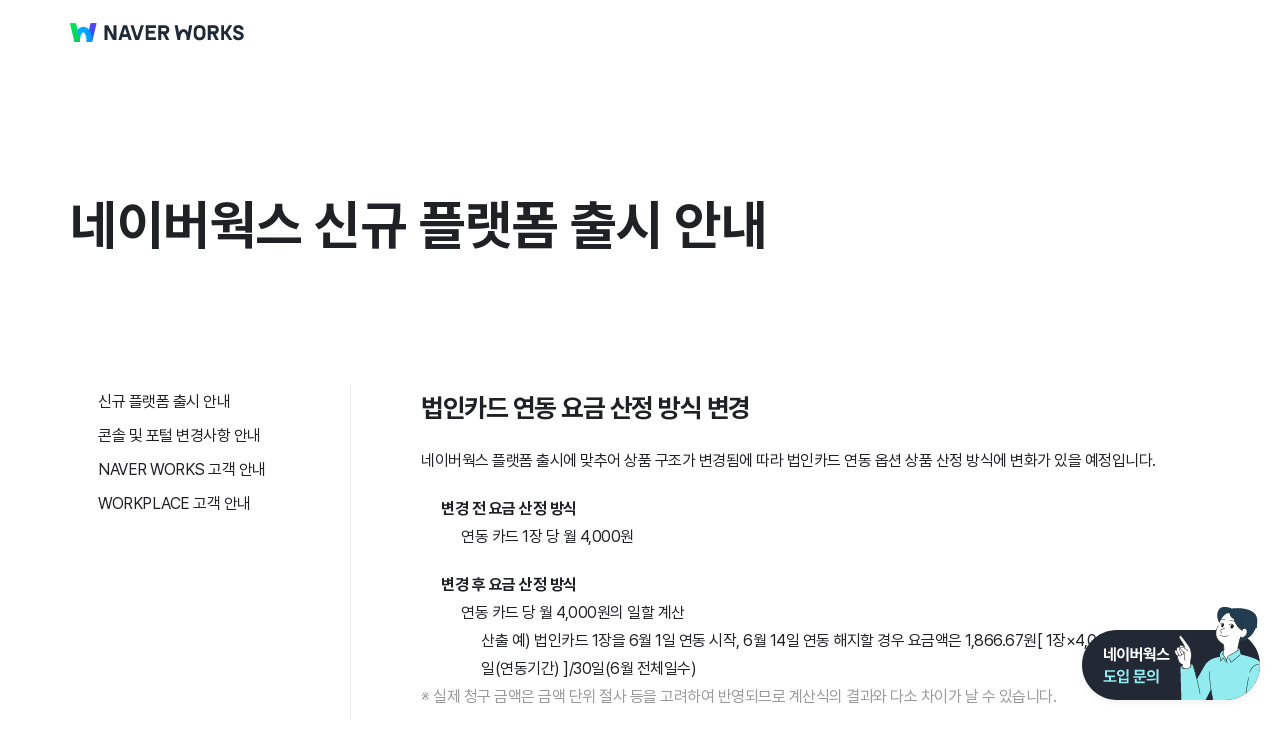

--- FILE ---
content_type: text/html; charset=UTF-8
request_url: https://naver.worksmobile.com/whats-new/workplace-user-notice/product-change/change-in-corporate-card-linkage-method/
body_size: 41942
content:
<!doctype html>
<html lang="ko-KR">

<head>
    <meta charset="UTF-8">
    <meta name="viewport" content="user-scalable=no, initial-scale=1.0, maximum-scale=1.0, minimum-scale=1.0, width=device-width" />
    <meta name="naver-site-verification" content="8e34ef434a493903022d0183c26b0bf7861eaa53" />
    <link rel="profile" href="https://gmpg.org/xfn/11">
    <meta name='robots' content='index, follow, max-image-preview:large, max-snippet:-1, max-video-preview:-1' />

	<!-- This site is optimized with the Yoast SEO plugin v21.5 - https://yoast.com/wordpress/plugins/seo/ -->
	<title>법인카드 연동 요금 산정 방식 변경 - 네이버웍스</title>
	<link rel="canonical" href="https://naver.worksmobile.com/whats-new/workplace-user-notice/product-change/change-in-corporate-card-linkage-method/" />
	<meta property="og:locale" content="ko_KR" />
	<meta property="og:type" content="article" />
	<meta property="og:title" content="법인카드 연동 요금 산정 방식 변경 - 네이버웍스" />
	<meta property="og:description" content="법인카드 연동 요금 산정 방식 변경 네이버웍스 플랫폼 출시에 맞추어 상품 구조가 변경됨에 따라 법인카드 연동 옵션 상품 산정 방식에 변화가 있을 예정입니다. 변경 전 요금 산정 방식 연동 카드 1장 당 월 4,000원 변경 후 요금 산정 방식 연동 카드 당 월 4,000원의 일할 계산 산출 예) 법인카드 1장을 6월 1일 연동 시작, 6월 14일 연동 해지할 경우 요금액은 1,866.67원[ 1장×4,000원(월단가)×14일(연동기간) ]/30일(6월 전체일수) ※ 실제 청구 금액은 금액 단위 절사 등을 고려하여 반영되므로 계산식의 결과와 다소 차이가 날 수" />
	<meta property="og:url" content="https://naver.worksmobile.com/whats-new/workplace-user-notice/product-change/change-in-corporate-card-linkage-method/" />
	<meta property="og:site_name" content="네이버웍스" />
	<meta property="og:image" content="https://naver.worksmobile.com/wp-content/uploads/2024/07/WORKS_OG_Tag_1.png" />
	<meta property="og:image:width" content="720" />
	<meta property="og:image:height" content="720" />
	<meta property="og:image:type" content="image/png" />
	<meta name="twitter:card" content="summary_large_image" />
	<script type="application/ld+json" class="yoast-schema-graph">{"@context":"https://schema.org","@graph":[{"@type":"WebPage","@id":"https://naver.worksmobile.com/whats-new/workplace-user-notice/product-change/change-in-corporate-card-linkage-method/","url":"https://naver.worksmobile.com/whats-new/workplace-user-notice/product-change/change-in-corporate-card-linkage-method/","name":"법인카드 연동 요금 산정 방식 변경 - 네이버웍스","isPartOf":{"@id":"https://naver.worksmobile.com/#website"},"datePublished":"2024-03-18T06:39:39+00:00","dateModified":"2024-03-18T06:39:39+00:00","breadcrumb":{"@id":"https://naver.worksmobile.com/whats-new/workplace-user-notice/product-change/change-in-corporate-card-linkage-method/#breadcrumb"},"inLanguage":"ko-KR","potentialAction":[{"@type":"ReadAction","target":["https://naver.worksmobile.com/whats-new/workplace-user-notice/product-change/change-in-corporate-card-linkage-method/"]}]},{"@type":"BreadcrumbList","@id":"https://naver.worksmobile.com/whats-new/workplace-user-notice/product-change/change-in-corporate-card-linkage-method/#breadcrumb","itemListElement":[{"@type":"ListItem","position":1,"name":"Home","item":"https://naver.worksmobile.com/"},{"@type":"ListItem","position":2,"name":"워크플레이스 기존 고객 안내(리다이렉트필요)","item":"https://naver.worksmobile.com/whats-new/workplace-user-notice/"},{"@type":"ListItem","position":3,"name":"상품 변경 상세 안내","item":"https://naver.worksmobile.com/whats-new/workplace-user-notice/product-change/"},{"@type":"ListItem","position":4,"name":"법인카드 연동 요금 산정 방식 변경"}]},{"@type":"WebSite","@id":"https://naver.worksmobile.com/#website","url":"https://naver.worksmobile.com/","name":"네이버웍스","description":"생산성을 높이는 편리한 협업 도구","publisher":{"@id":"https://naver.worksmobile.com/#organization"},"potentialAction":[{"@type":"SearchAction","target":{"@type":"EntryPoint","urlTemplate":"https://naver.worksmobile.com/?s={search_term_string}"},"query-input":"required name=search_term_string"}],"inLanguage":"ko-KR"},{"@type":"Organization","@id":"https://naver.worksmobile.com/#organization","name":"네이버웍스","url":"https://naver.worksmobile.com/","logo":{"@type":"ImageObject","inLanguage":"ko-KR","@id":"https://naver.worksmobile.com/#/schema/logo/image/","url":"https://naver.worksmobile.com/wp-content/uploads/2024/05/OG-img.png","contentUrl":"https://naver.worksmobile.com/wp-content/uploads/2024/05/OG-img.png","width":2560,"height":2560,"caption":"네이버웍스"},"image":{"@id":"https://naver.worksmobile.com/#/schema/logo/image/"}}]}</script>
	<!-- / Yoast SEO plugin. -->


<link rel='stylesheet' id='elementor-frontend-legacy-css' href='https://naver.worksmobile.com/wp-content/themes/lineworks/assets/elementor/custom-frontend-legacy.min.css?ver=1.0' type='text/css' media='all' />
<link rel='stylesheet' id='bs-style-main-css' href='https://naver.worksmobile.com/wp-content/themes/lineworks/dist/main.min.css?ver=2025122243' type='text/css' media='all' />
<link rel='stylesheet' id='elementor-frontend-css' href='https://naver.worksmobile.com/wp-content/themes/lineworks/assets/elementor/custom-frontend.min.css?ver=1.0' type='text/css' media='all' />
<style id='elementor-frontend-inline-css' type='text/css'>
.elementor-kit-30225{--e-global-color-primary:#202124;--e-global-color-secondary:#54595F;--e-global-color-text:#7A7A7A;--e-global-color-589d31c:#007BFF;--e-global-color-4d4f723:#008CFF;--e-global-color-33d2116:#00C85F;--e-global-color-163db5c:#F9FAFC;--e-global-color-333e254:#F1F3F9;--e-global-color-2cb25a1:#E6E8EB;--e-global-color-0bc68a2:#95999C;--e-global-color-4b4f851:#71767A;--e-global-color-826ae96:#3F4247;--e-global-typography-4c0ea8d-font-size:16px;--e-global-typography-4c0ea8d-line-height:28px;--e-global-typography-4c0ea8d-letter-spacing:-0.5px;--e-global-typography-451d163-font-size:18px;--e-global-typography-451d163-font-weight:400;--e-global-typography-451d163-line-height:28px;--e-global-typography-451d163-letter-spacing:-0.5px;}.elementor-kit-30225 button,.elementor-kit-30225 input[type="button"],.elementor-kit-30225 input[type="submit"],.elementor-kit-30225 .elementor-button{text-shadow:0px 0px 0px rgba(0,0,0,0.3);}.elementor-section.elementor-section-boxed > .elementor-container{max-width:100%;}.e-con{--container-max-width:100%;}.elementor-widget:not(:last-child){margin-block-end:0px;}.elementor-element{--widgets-spacing:0px 0px;}{}h1.entry-title{display:var(--page-title-display);}@media(max-width:978px){.elementor-kit-30225{--e-global-typography-451d163-font-size:16px;}}
.elementor-55564 .elementor-element.elementor-element-d2f58c4:not(.elementor-motion-effects-element-type-background), .elementor-55564 .elementor-element.elementor-element-d2f58c4 > .elementor-motion-effects-container > .elementor-motion-effects-layer{background-color:#FFFFFF;}.elementor-55564 .elementor-element.elementor-element-d2f58c4{border-style:solid;border-width:0px 0px 0px 0px;border-color:#E6E8EB;transition:background 0.3s, border 0.3s, border-radius 0.3s, box-shadow 0.3s;padding:0px 20px 0px 20px;}.elementor-55564 .elementor-element.elementor-element-d2f58c4 > .elementor-background-overlay{transition:background 0.3s, border-radius 0.3s, opacity 0.3s;}.elementor-bc-flex-widget .elementor-55564 .elementor-element.elementor-element-509e44c.elementor-column .elementor-column-wrap{align-items:center;}.elementor-55564 .elementor-element.elementor-element-509e44c.elementor-column.elementor-element[data-element_type="column"] > .elementor-column-wrap.elementor-element-populated > .elementor-widget-wrap{align-content:center;align-items:center;}.elementor-55564 .elementor-element.elementor-element-509e44c.elementor-column > .elementor-column-wrap > .elementor-widget-wrap{justify-content:flex-start;}.elementor-55564 .elementor-element.elementor-element-509e44c > .elementor-element-populated{margin:0px 0px 0px 0px;--e-column-margin-right:0px;--e-column-margin-left:0px;}.elementor-55564 .elementor-element.elementor-element-509e44c > .elementor-element-populated > .elementor-widget-wrap{padding:0px 0px 0px 0px;}.elementor-55564 .elementor-element.elementor-element-87881a0{text-align:left;}.elementor-55564 .elementor-element.elementor-element-87881a0 img{height:19px;}.elementor-55564 .elementor-element.elementor-element-87881a0 > .elementor-widget-container{padding:0px 0px 0px 0px;}.elementor-55564 .elementor-element.elementor-element-6b17597 .elementor-icon-wrapper{text-align:center;}.elementor-55564 .elementor-element.elementor-element-e1a5a81 .elementor-icon-wrapper{text-align:center;}.elementor-bc-flex-widget .elementor-55564 .elementor-element.elementor-element-f26530f.elementor-column .elementor-column-wrap{align-items:center;}.elementor-55564 .elementor-element.elementor-element-f26530f.elementor-column.elementor-element[data-element_type="column"] > .elementor-column-wrap.elementor-element-populated > .elementor-widget-wrap{align-content:center;align-items:center;}.elementor-55564 .elementor-element.elementor-element-f26530f > .elementor-element-populated{margin:0px 0px 0px 0px;--e-column-margin-right:0px;--e-column-margin-left:0px;}.elementor-55564 .elementor-element.elementor-element-f26530f > .elementor-element-populated > .elementor-widget-wrap{padding:0px 0px 0px 0px;}.elementor-55564 .elementor-element.elementor-element-8121232 .elementor-icon-list-items:not(.elementor-inline-items) .elementor-icon-list-item:not(:last-child){padding-bottom:calc(0px/2);}.elementor-55564 .elementor-element.elementor-element-8121232 .elementor-icon-list-items:not(.elementor-inline-items) .elementor-icon-list-item:not(:first-child){margin-top:calc(0px/2);}.elementor-55564 .elementor-element.elementor-element-8121232 .elementor-icon-list-items.elementor-inline-items .elementor-icon-list-item{margin-right:calc(0px/2);margin-left:calc(0px/2);}.elementor-55564 .elementor-element.elementor-element-8121232 .elementor-icon-list-items.elementor-inline-items{margin-right:calc(-0px/2);margin-left:calc(-0px/2);}body.rtl .elementor-55564 .elementor-element.elementor-element-8121232 .elementor-icon-list-items.elementor-inline-items .elementor-icon-list-item:after{left:calc(-0px/2);}body:not(.rtl) .elementor-55564 .elementor-element.elementor-element-8121232 .elementor-icon-list-items.elementor-inline-items .elementor-icon-list-item:after{right:calc(-0px/2);}.elementor-55564 .elementor-element.elementor-element-8121232 .elementor-icon-list-icon i{transition:color 0.3s;}.elementor-55564 .elementor-element.elementor-element-8121232 .elementor-icon-list-icon svg{transition:fill 0.3s;}.elementor-55564 .elementor-element.elementor-element-8121232{--e-icon-list-icon-size:14px;--icon-vertical-offset:0px;}.elementor-55564 .elementor-element.elementor-element-8121232 .elementor-icon-list-text{color:var( --e-global-color-primary );transition:color 0.3s;}.elementor-55564 .elementor-element.elementor-element-dc30ed5 .elementor-button{font-size:16px;line-height:28px;letter-spacing:-0.5px;fill:#202124;color:#202124;background-color:#FFFFFF;border-style:solid;border-width:1px 1px 1px 1px;border-color:#202124;border-radius:8px 8px 8px 8px;padding:10px 16px 10px 16px;}.elementor-55564 .elementor-element.elementor-element-dc30ed5 > .elementor-widget-container{margin:40px 0px 0px 0px;}.elementor-55564 .elementor-element.elementor-element-fd4a794 .elementor-button{font-size:16px;line-height:28px;letter-spacing:-0.5px;fill:#FFFFFF;color:#FFFFFF;background-color:#202124;border-style:solid;border-width:1px 1px 1px 1px;border-color:#202124;border-radius:8px 8px 8px 8px;padding:10px 16px 10px 16px;}.elementor-55564 .elementor-element.elementor-element-fd4a794 > .elementor-widget-container{margin:10px 0px 50px 0px;}.elementor-bc-flex-widget .elementor-55564 .elementor-element.elementor-element-34c7f22.elementor-column .elementor-column-wrap{align-items:center;}.elementor-55564 .elementor-element.elementor-element-34c7f22.elementor-column.elementor-element[data-element_type="column"] > .elementor-column-wrap.elementor-element-populated > .elementor-widget-wrap{align-content:center;align-items:center;}.elementor-55564 .elementor-element.elementor-element-34c7f22.elementor-column > .elementor-column-wrap > .elementor-widget-wrap{justify-content:center;}.elementor-55564 .elementor-element.elementor-element-34c7f22 > .elementor-column-wrap > .elementor-widget-wrap > .elementor-widget:not(.elementor-widget__width-auto):not(.elementor-widget__width-initial):not(:last-child):not(.elementor-absolute){margin-bottom:0px;}.elementor-55564 .elementor-element.elementor-element-34c7f22 > .elementor-element-populated{margin:0px 0px 0px 0px;--e-column-margin-right:0px;--e-column-margin-left:0px;}.elementor-55564 .elementor-element.elementor-element-34c7f22 > .elementor-element-populated > .elementor-widget-wrap{padding:0px 0px 0px 0px;}.elementor-55564 .elementor-element.elementor-element-a3eb56d .elementor-heading-title{color:#202124;font-size:16px;font-weight:400;line-height:42px;letter-spacing:-0.5px;}.elementor-55564 .elementor-element.elementor-element-a3eb56d > .elementor-widget-container{margin:0px 30px 0px 30px;padding:0px 0px 0px 0px;}.elementor-55564 .elementor-element.elementor-element-a3eb56d{width:auto;max-width:auto;}.elementor-55564 .elementor-element.elementor-element-9c591a1 .elementor-heading-title{color:#FFFFFF;}.elementor-55564 .elementor-element.elementor-element-9c591a1{width:auto;max-width:auto;align-self:flex-end;}.elementor-55564 .elementor-element.elementor-element-9658ea1{border-style:none;transition:background 0.3s, border 0.3s, border-radius 0.3s, box-shadow 0.3s;padding:0px 0px 0px 6px;}.elementor-55564 .elementor-element.elementor-element-9658ea1 > .elementor-background-overlay{transition:background 0.3s, border-radius 0.3s, opacity 0.3s;}.elementor-55564 .elementor-element.elementor-element-92ae641 > .elementor-element-populated{border-style:none;transition:background 0.3s, border 0.3s, border-radius 0.3s, box-shadow 0.3s;}.elementor-55564 .elementor-element.elementor-element-92ae641 > .elementor-element-populated > .elementor-background-overlay{transition:background 0.3s, border-radius 0.3s, opacity 0.3s;}.elementor-55564 .elementor-element.elementor-element-1933823 .elementor-heading-title{color:#71767A;font-size:14px;line-height:21px;}.elementor-55564 .elementor-element.elementor-element-1933823 > .elementor-widget-container{margin:0px 0px 20px 0px;}.elementor-55564 .elementor-element.elementor-element-720addb > .elementor-element-populated > .elementor-widget-wrap{padding:0px 0px 0px 0px;}.elementor-55564 .elementor-element.elementor-element-bd500bc .elementor-heading-title{color:#202124;font-size:16px;font-weight:400;line-height:28px;letter-spacing:-0.5px;}.elementor-55564 .elementor-element.elementor-element-c35dc2a .elementor-heading-title{color:#95999C;font-size:13px;font-weight:400;line-height:18px;}.elementor-55564 .elementor-element.elementor-element-6831d21 > .elementor-element-populated > .elementor-widget-wrap{padding:0px 0px 0px 0px;}.elementor-55564 .elementor-element.elementor-element-22e83d0 .elementor-heading-title{color:#202124;font-size:16px;font-weight:400;line-height:28px;letter-spacing:-0.5px;}.elementor-55564 .elementor-element.elementor-element-8c63fec .elementor-heading-title{color:#95999C;font-size:13px;font-weight:400;line-height:18px;}.elementor-55564 .elementor-element.elementor-element-c3cef6a > .elementor-element-populated > .elementor-widget-wrap{padding:0px 0px 0px 0px;}.elementor-55564 .elementor-element.elementor-element-97a3ecd .elementor-heading-title{color:#202124;font-size:16px;font-weight:400;line-height:28px;letter-spacing:-0.5px;}.elementor-55564 .elementor-element.elementor-element-a628041 .elementor-heading-title{color:#95999C;font-size:13px;font-weight:400;line-height:18px;}.elementor-55564 .elementor-element.elementor-element-88a575d > .elementor-element-populated > .elementor-widget-wrap{padding:0px 0px 0px 0px;}.elementor-55564 .elementor-element.elementor-element-cc2be8c .elementor-heading-title{color:#202124;font-size:16px;font-weight:400;line-height:28px;letter-spacing:-0.5px;}.elementor-55564 .elementor-element.elementor-element-2b747b8 .elementor-heading-title{color:#95999C;font-size:13px;font-weight:400;line-height:18px;}.elementor-55564 .elementor-element.elementor-element-987c35a > .elementor-element-populated > .elementor-widget-wrap{padding:0px 0px 0px 0px;}.elementor-55564 .elementor-element.elementor-element-b6f7ee0 .elementor-heading-title{color:#202124;font-size:16px;font-weight:400;line-height:28px;letter-spacing:-0.5px;}.elementor-55564 .elementor-element.elementor-element-c5f842b .elementor-heading-title{color:#95999C;font-size:13px;font-weight:400;line-height:18px;}.elementor-55564 .elementor-element.elementor-element-40ddf04 .elementor-heading-title{color:#71767A;font-size:13px;line-height:21px;}.elementor-55564 .elementor-element.elementor-element-40ddf04 > .elementor-widget-container{margin:0px 0px 20px 0px;}.elementor-55564 .elementor-element.elementor-element-1ad6aaa .elementor-icon-list-items:not(.elementor-inline-items) .elementor-icon-list-item:not(:last-child){padding-bottom:calc(0px/2);}.elementor-55564 .elementor-element.elementor-element-1ad6aaa .elementor-icon-list-items:not(.elementor-inline-items) .elementor-icon-list-item:not(:first-child){margin-top:calc(0px/2);}.elementor-55564 .elementor-element.elementor-element-1ad6aaa .elementor-icon-list-items.elementor-inline-items .elementor-icon-list-item{margin-right:calc(0px/2);margin-left:calc(0px/2);}.elementor-55564 .elementor-element.elementor-element-1ad6aaa .elementor-icon-list-items.elementor-inline-items{margin-right:calc(-0px/2);margin-left:calc(-0px/2);}body.rtl .elementor-55564 .elementor-element.elementor-element-1ad6aaa .elementor-icon-list-items.elementor-inline-items .elementor-icon-list-item:after{left:calc(-0px/2);}body:not(.rtl) .elementor-55564 .elementor-element.elementor-element-1ad6aaa .elementor-icon-list-items.elementor-inline-items .elementor-icon-list-item:after{right:calc(-0px/2);}.elementor-55564 .elementor-element.elementor-element-1ad6aaa .elementor-icon-list-icon i{color:#FFFFFF;transition:color 0.3s;}.elementor-55564 .elementor-element.elementor-element-1ad6aaa .elementor-icon-list-icon svg{fill:#FFFFFF;transition:fill 0.3s;}.elementor-55564 .elementor-element.elementor-element-1ad6aaa{--e-icon-list-icon-size:18px;--e-icon-list-icon-align:left;--e-icon-list-icon-margin:0 calc(var(--e-icon-list-icon-size, 1em) * 0.25) 0 0;--icon-vertical-align:center;--icon-vertical-offset:0px;}.elementor-55564 .elementor-element.elementor-element-1ad6aaa .elementor-icon-list-icon{padding-right:0px;}.elementor-55564 .elementor-element.elementor-element-1ad6aaa .elementor-icon-list-item > .elementor-icon-list-text, .elementor-55564 .elementor-element.elementor-element-1ad6aaa .elementor-icon-list-item > a{font-size:16px;font-weight:400;line-height:28px;letter-spacing:-0.5px;}.elementor-55564 .elementor-element.elementor-element-1ad6aaa .elementor-icon-list-text{color:#202124;transition:color 0.3s;}.elementor-55564 .elementor-element.elementor-element-1ad6aaa > .elementor-widget-container{margin:0px 0px 0px 0px;padding:0px 0px 0px 0px;}.elementor-55564 .elementor-element.elementor-element-71ca823{border-style:none;transition:background 0.3s, border 0.3s, border-radius 0.3s, box-shadow 0.3s;padding:0px 0px 0px 6px;}.elementor-55564 .elementor-element.elementor-element-71ca823 > .elementor-background-overlay{transition:background 0.3s, border-radius 0.3s, opacity 0.3s;}.elementor-55564 .elementor-element.elementor-element-949647b .elementor-heading-title{color:#71767A;font-size:14px;line-height:21px;}.elementor-55564 .elementor-element.elementor-element-949647b > .elementor-widget-container{margin:0px 0px 20px 0px;}.elementor-55564 .elementor-element.elementor-element-6ca8c98 .elementor-icon-list-items:not(.elementor-inline-items) .elementor-icon-list-item:not(:last-child){padding-bottom:calc(0px/2);}.elementor-55564 .elementor-element.elementor-element-6ca8c98 .elementor-icon-list-items:not(.elementor-inline-items) .elementor-icon-list-item:not(:first-child){margin-top:calc(0px/2);}.elementor-55564 .elementor-element.elementor-element-6ca8c98 .elementor-icon-list-items.elementor-inline-items .elementor-icon-list-item{margin-right:calc(0px/2);margin-left:calc(0px/2);}.elementor-55564 .elementor-element.elementor-element-6ca8c98 .elementor-icon-list-items.elementor-inline-items{margin-right:calc(-0px/2);margin-left:calc(-0px/2);}body.rtl .elementor-55564 .elementor-element.elementor-element-6ca8c98 .elementor-icon-list-items.elementor-inline-items .elementor-icon-list-item:after{left:calc(-0px/2);}body:not(.rtl) .elementor-55564 .elementor-element.elementor-element-6ca8c98 .elementor-icon-list-items.elementor-inline-items .elementor-icon-list-item:after{right:calc(-0px/2);}.elementor-55564 .elementor-element.elementor-element-6ca8c98 .elementor-icon-list-icon i{color:#FFFFFF;transition:color 0.3s;}.elementor-55564 .elementor-element.elementor-element-6ca8c98 .elementor-icon-list-icon svg{fill:#FFFFFF;transition:fill 0.3s;}.elementor-55564 .elementor-element.elementor-element-6ca8c98{--e-icon-list-icon-size:20px;--e-icon-list-icon-align:left;--e-icon-list-icon-margin:0 calc(var(--e-icon-list-icon-size, 1em) * 0.25) 0 0;--icon-vertical-align:center;--icon-vertical-offset:0px;}.elementor-55564 .elementor-element.elementor-element-6ca8c98 .elementor-icon-list-icon{padding-right:6px;}.elementor-55564 .elementor-element.elementor-element-6ca8c98 .elementor-icon-list-item > .elementor-icon-list-text, .elementor-55564 .elementor-element.elementor-element-6ca8c98 .elementor-icon-list-item > a{font-size:16px;font-weight:400;line-height:28px;letter-spacing:-0.5px;}.elementor-55564 .elementor-element.elementor-element-6ca8c98 .elementor-icon-list-text{color:#202124;transition:color 0.3s;}.elementor-55564 .elementor-element.elementor-element-6ca8c98 > .elementor-widget-container{margin:0px 0px 0px 0px;padding:0px 0px 0px 0px;}.elementor-55564 .elementor-element.elementor-element-1bf1df2{border-style:none;transition:background 0.3s, border 0.3s, border-radius 0.3s, box-shadow 0.3s;padding:0px 0px 0px 6px;}.elementor-55564 .elementor-element.elementor-element-1bf1df2 > .elementor-background-overlay{transition:background 0.3s, border-radius 0.3s, opacity 0.3s;}.elementor-55564 .elementor-element.elementor-element-055448a .elementor-heading-title{color:#71767A;font-size:14px;line-height:21px;}.elementor-55564 .elementor-element.elementor-element-055448a > .elementor-widget-container{margin:0px 0px 20px 0px;}.elementor-55564 .elementor-element.elementor-element-4a5334e > .elementor-element-populated > .elementor-widget-wrap{padding:0px 0px 0px 0px;}.elementor-55564 .elementor-element.elementor-element-ef8a913 .elementor-heading-title{color:#202124;font-size:16px;font-weight:400;line-height:28px;letter-spacing:-0.5px;}.elementor-55564 .elementor-element.elementor-element-b1b4e18 > .elementor-element-populated > .elementor-widget-wrap{padding:0px 0px 0px 0px;}.elementor-55564 .elementor-element.elementor-element-94a39db .elementor-heading-title{color:#202124;font-size:16px;font-weight:400;line-height:28px;letter-spacing:-0.5px;}.elementor-55564 .elementor-element.elementor-element-b71f227 > .elementor-element-populated > .elementor-widget-wrap{padding:0px 0px 0px 0px;}.elementor-55564 .elementor-element.elementor-element-b775775 .elementor-heading-title{color:#202124;font-size:16px;font-weight:400;line-height:28px;letter-spacing:-0.5px;}.elementor-55564 .elementor-element.elementor-element-65f64c6 > .elementor-element-populated > .elementor-widget-wrap{padding:0px 0px 0px 0px;}.elementor-55564 .elementor-element.elementor-element-46160e4 .elementor-heading-title{color:#202124;font-size:16px;font-weight:400;line-height:28px;letter-spacing:-0.5px;}.elementor-55564 .elementor-element.elementor-element-831a8e2 > .elementor-element-populated > .elementor-widget-wrap{padding:0px 0px 0px 0px;}.elementor-55564 .elementor-element.elementor-element-cceffa9 .elementor-heading-title{color:#202124;font-size:16px;font-weight:400;line-height:28px;letter-spacing:-0.5px;}.elementor-55564 .elementor-element.elementor-element-21668f8{border-style:none;transition:background 0.3s, border 0.3s, border-radius 0.3s, box-shadow 0.3s;padding:0px 0px 0px 6px;}.elementor-55564 .elementor-element.elementor-element-21668f8 > .elementor-background-overlay{transition:background 0.3s, border-radius 0.3s, opacity 0.3s;}.elementor-55564 .elementor-element.elementor-element-3ac27af .elementor-heading-title{color:#71767A;font-size:14px;line-height:21px;}.elementor-55564 .elementor-element.elementor-element-3ac27af > .elementor-widget-container{margin:0px 0px 20px 0px;}.elementor-55564 .elementor-element.elementor-element-54c3b21 .elementor-icon-list-items:not(.elementor-inline-items) .elementor-icon-list-item:not(:last-child){padding-bottom:calc(0px/2);}.elementor-55564 .elementor-element.elementor-element-54c3b21 .elementor-icon-list-items:not(.elementor-inline-items) .elementor-icon-list-item:not(:first-child){margin-top:calc(0px/2);}.elementor-55564 .elementor-element.elementor-element-54c3b21 .elementor-icon-list-items.elementor-inline-items .elementor-icon-list-item{margin-right:calc(0px/2);margin-left:calc(0px/2);}.elementor-55564 .elementor-element.elementor-element-54c3b21 .elementor-icon-list-items.elementor-inline-items{margin-right:calc(-0px/2);margin-left:calc(-0px/2);}body.rtl .elementor-55564 .elementor-element.elementor-element-54c3b21 .elementor-icon-list-items.elementor-inline-items .elementor-icon-list-item:after{left:calc(-0px/2);}body:not(.rtl) .elementor-55564 .elementor-element.elementor-element-54c3b21 .elementor-icon-list-items.elementor-inline-items .elementor-icon-list-item:after{right:calc(-0px/2);}.elementor-55564 .elementor-element.elementor-element-54c3b21 .elementor-icon-list-icon i{transition:color 0.3s;}.elementor-55564 .elementor-element.elementor-element-54c3b21 .elementor-icon-list-icon svg{transition:fill 0.3s;}.elementor-55564 .elementor-element.elementor-element-54c3b21{--e-icon-list-icon-size:14px;--icon-vertical-offset:0px;}.elementor-55564 .elementor-element.elementor-element-54c3b21 .elementor-icon-list-item > .elementor-icon-list-text, .elementor-55564 .elementor-element.elementor-element-54c3b21 .elementor-icon-list-item > a{font-size:16px;line-height:28px;letter-spacing:-0.5px;}.elementor-55564 .elementor-element.elementor-element-54c3b21 .elementor-icon-list-text{color:#202124;transition:color 0.3s;}.elementor-55564 .elementor-element.elementor-element-16d5e41 .elementor-heading-title{color:#71767A;font-size:14px;line-height:21px;}.elementor-55564 .elementor-element.elementor-element-16d5e41 > .elementor-widget-container{margin:0px 0px 20px 0px;}.elementor-55564 .elementor-element.elementor-element-bb525fc .elementor-icon-list-items:not(.elementor-inline-items) .elementor-icon-list-item:not(:last-child){padding-bottom:calc(0px/2);}.elementor-55564 .elementor-element.elementor-element-bb525fc .elementor-icon-list-items:not(.elementor-inline-items) .elementor-icon-list-item:not(:first-child){margin-top:calc(0px/2);}.elementor-55564 .elementor-element.elementor-element-bb525fc .elementor-icon-list-items.elementor-inline-items .elementor-icon-list-item{margin-right:calc(0px/2);margin-left:calc(0px/2);}.elementor-55564 .elementor-element.elementor-element-bb525fc .elementor-icon-list-items.elementor-inline-items{margin-right:calc(-0px/2);margin-left:calc(-0px/2);}body.rtl .elementor-55564 .elementor-element.elementor-element-bb525fc .elementor-icon-list-items.elementor-inline-items .elementor-icon-list-item:after{left:calc(-0px/2);}body:not(.rtl) .elementor-55564 .elementor-element.elementor-element-bb525fc .elementor-icon-list-items.elementor-inline-items .elementor-icon-list-item:after{right:calc(-0px/2);}.elementor-55564 .elementor-element.elementor-element-bb525fc .elementor-icon-list-icon i{transition:color 0.3s;}.elementor-55564 .elementor-element.elementor-element-bb525fc .elementor-icon-list-icon svg{transition:fill 0.3s;}.elementor-55564 .elementor-element.elementor-element-bb525fc{--e-icon-list-icon-size:14px;--icon-vertical-offset:0px;}.elementor-55564 .elementor-element.elementor-element-bb525fc .elementor-icon-list-item > .elementor-icon-list-text, .elementor-55564 .elementor-element.elementor-element-bb525fc .elementor-icon-list-item > a{font-size:16px;line-height:28px;letter-spacing:-0.5px;}.elementor-55564 .elementor-element.elementor-element-bb525fc .elementor-icon-list-text{color:#202124;transition:color 0.3s;}.elementor-55564 .elementor-element.elementor-element-89762db .elementor-heading-title{color:#71767A;font-size:14px;line-height:21px;}.elementor-55564 .elementor-element.elementor-element-89762db > .elementor-widget-container{margin:0px 0px 20px 0px;}.elementor-55564 .elementor-element.elementor-element-d4ccd56 .elementor-icon-list-items:not(.elementor-inline-items) .elementor-icon-list-item:not(:last-child){padding-bottom:calc(0px/2);}.elementor-55564 .elementor-element.elementor-element-d4ccd56 .elementor-icon-list-items:not(.elementor-inline-items) .elementor-icon-list-item:not(:first-child){margin-top:calc(0px/2);}.elementor-55564 .elementor-element.elementor-element-d4ccd56 .elementor-icon-list-items.elementor-inline-items .elementor-icon-list-item{margin-right:calc(0px/2);margin-left:calc(0px/2);}.elementor-55564 .elementor-element.elementor-element-d4ccd56 .elementor-icon-list-items.elementor-inline-items{margin-right:calc(-0px/2);margin-left:calc(-0px/2);}body.rtl .elementor-55564 .elementor-element.elementor-element-d4ccd56 .elementor-icon-list-items.elementor-inline-items .elementor-icon-list-item:after{left:calc(-0px/2);}body:not(.rtl) .elementor-55564 .elementor-element.elementor-element-d4ccd56 .elementor-icon-list-items.elementor-inline-items .elementor-icon-list-item:after{right:calc(-0px/2);}.elementor-55564 .elementor-element.elementor-element-d4ccd56 .elementor-icon-list-icon i{transition:color 0.3s;}.elementor-55564 .elementor-element.elementor-element-d4ccd56 .elementor-icon-list-icon svg{transition:fill 0.3s;}.elementor-55564 .elementor-element.elementor-element-d4ccd56{--e-icon-list-icon-size:14px;--icon-vertical-offset:0px;}.elementor-55564 .elementor-element.elementor-element-d4ccd56 .elementor-icon-list-item > .elementor-icon-list-text, .elementor-55564 .elementor-element.elementor-element-d4ccd56 .elementor-icon-list-item > a{font-size:16px;line-height:28px;letter-spacing:-0.5px;}.elementor-55564 .elementor-element.elementor-element-d4ccd56 .elementor-icon-list-text{color:#202124;transition:color 0.3s;}.elementor-55564 .elementor-element.elementor-element-d606122{border-style:none;transition:background 0.3s, border 0.3s, border-radius 0.3s, box-shadow 0.3s;padding:0px 0px 0px 6px;}.elementor-55564 .elementor-element.elementor-element-d606122 > .elementor-background-overlay{transition:background 0.3s, border-radius 0.3s, opacity 0.3s;}.elementor-55564 .elementor-element.elementor-element-5446a41 .elementor-heading-title{color:#71767A;font-size:14px;line-height:21px;}.elementor-55564 .elementor-element.elementor-element-5446a41 > .elementor-widget-container{margin:0px 0px 20px 0px;}.elementor-55564 .elementor-element.elementor-element-9069d49 .elementor-icon-list-items:not(.elementor-inline-items) .elementor-icon-list-item:not(:last-child){padding-bottom:calc(0px/2);}.elementor-55564 .elementor-element.elementor-element-9069d49 .elementor-icon-list-items:not(.elementor-inline-items) .elementor-icon-list-item:not(:first-child){margin-top:calc(0px/2);}.elementor-55564 .elementor-element.elementor-element-9069d49 .elementor-icon-list-items.elementor-inline-items .elementor-icon-list-item{margin-right:calc(0px/2);margin-left:calc(0px/2);}.elementor-55564 .elementor-element.elementor-element-9069d49 .elementor-icon-list-items.elementor-inline-items{margin-right:calc(-0px/2);margin-left:calc(-0px/2);}body.rtl .elementor-55564 .elementor-element.elementor-element-9069d49 .elementor-icon-list-items.elementor-inline-items .elementor-icon-list-item:after{left:calc(-0px/2);}body:not(.rtl) .elementor-55564 .elementor-element.elementor-element-9069d49 .elementor-icon-list-items.elementor-inline-items .elementor-icon-list-item:after{right:calc(-0px/2);}.elementor-55564 .elementor-element.elementor-element-9069d49 .elementor-icon-list-icon i{transition:color 0.3s;}.elementor-55564 .elementor-element.elementor-element-9069d49 .elementor-icon-list-icon svg{transition:fill 0.3s;}.elementor-55564 .elementor-element.elementor-element-9069d49{--e-icon-list-icon-size:14px;--icon-vertical-offset:0px;}.elementor-55564 .elementor-element.elementor-element-9069d49 .elementor-icon-list-item > .elementor-icon-list-text, .elementor-55564 .elementor-element.elementor-element-9069d49 .elementor-icon-list-item > a{font-size:16px;line-height:28px;letter-spacing:-0.5px;}.elementor-55564 .elementor-element.elementor-element-9069d49 .elementor-icon-list-text{color:#202124;transition:color 0.3s;}.elementor-55564 .elementor-element.elementor-element-373b629 .elementor-heading-title{color:#71767A;font-size:14px;line-height:21px;}.elementor-55564 .elementor-element.elementor-element-373b629 > .elementor-widget-container{margin:0px 0px 20px 0px;}.elementor-55564 .elementor-element.elementor-element-6e38576 .elementor-icon-list-items:not(.elementor-inline-items) .elementor-icon-list-item:not(:last-child){padding-bottom:calc(0px/2);}.elementor-55564 .elementor-element.elementor-element-6e38576 .elementor-icon-list-items:not(.elementor-inline-items) .elementor-icon-list-item:not(:first-child){margin-top:calc(0px/2);}.elementor-55564 .elementor-element.elementor-element-6e38576 .elementor-icon-list-items.elementor-inline-items .elementor-icon-list-item{margin-right:calc(0px/2);margin-left:calc(0px/2);}.elementor-55564 .elementor-element.elementor-element-6e38576 .elementor-icon-list-items.elementor-inline-items{margin-right:calc(-0px/2);margin-left:calc(-0px/2);}body.rtl .elementor-55564 .elementor-element.elementor-element-6e38576 .elementor-icon-list-items.elementor-inline-items .elementor-icon-list-item:after{left:calc(-0px/2);}body:not(.rtl) .elementor-55564 .elementor-element.elementor-element-6e38576 .elementor-icon-list-items.elementor-inline-items .elementor-icon-list-item:after{right:calc(-0px/2);}.elementor-55564 .elementor-element.elementor-element-6e38576 .elementor-icon-list-icon i{transition:color 0.3s;}.elementor-55564 .elementor-element.elementor-element-6e38576 .elementor-icon-list-icon svg{transition:fill 0.3s;}.elementor-55564 .elementor-element.elementor-element-6e38576{--e-icon-list-icon-size:14px;--icon-vertical-offset:0px;}.elementor-55564 .elementor-element.elementor-element-6e38576 .elementor-icon-list-item > .elementor-icon-list-text, .elementor-55564 .elementor-element.elementor-element-6e38576 .elementor-icon-list-item > a{font-size:16px;line-height:28px;letter-spacing:-0.5px;}.elementor-55564 .elementor-element.elementor-element-6e38576 .elementor-icon-list-text{color:#202124;transition:color 0.3s;}.elementor-55564 .elementor-element.elementor-element-a3a9e1d:not(.elementor-motion-effects-element-type-background), .elementor-55564 .elementor-element.elementor-element-a3a9e1d > .elementor-motion-effects-container > .elementor-motion-effects-layer{background-color:#00000066;}.elementor-55564 .elementor-element.elementor-element-a3a9e1d{transition:background 0.3s, border 0.3s, border-radius 0.3s, box-shadow 0.3s;}.elementor-55564 .elementor-element.elementor-element-a3a9e1d > .elementor-background-overlay{transition:background 0.3s, border-radius 0.3s, opacity 0.3s;}@media(max-width:979px){.elementor-55564 .elementor-element.elementor-element-d2f58c4{padding:0px 0px 0px 0px;}.elementor-55564 .elementor-element.elementor-element-f26530f.elementor-column > .elementor-column-wrap > .elementor-widget-wrap{justify-content:flex-end;}.elementor-55564 .elementor-element.elementor-element-f26530f > .elementor-column-wrap > .elementor-widget-wrap > .elementor-widget:not(.elementor-widget__width-auto):not(.elementor-widget__width-initial):not(:last-child):not(.elementor-absolute){margin-bottom:0px;}.elementor-55564 .elementor-element.elementor-element-9658ea1{padding:0px 0px 0px 0px;}.elementor-55564 .elementor-element.elementor-element-71ca823{padding:0px 0px 0px 0px;}.elementor-55564 .elementor-element.elementor-element-1bf1df2{padding:0px 0px 0px 0px;}.elementor-55564 .elementor-element.elementor-element-21668f8{padding:0px 0px 0px 0px;}.elementor-55564 .elementor-element.elementor-element-d606122{padding:0px 0px 0px 0px;}}@media(max-width:978px){.elementor-55564 .elementor-element.elementor-element-509e44c > .elementor-element-populated{margin:0px 0px 0px 0px;--e-column-margin-right:0px;--e-column-margin-left:0px;}.elementor-55564 .elementor-element.elementor-element-87881a0 img{height:17px;}.elementor-55564 .elementor-element.elementor-element-87881a0 > .elementor-widget-container{padding:0px 0px 0px 0px;}.elementor-55564 .elementor-element.elementor-element-9658ea1{padding:0px 0px 0px 0px;}.elementor-55564 .elementor-element.elementor-element-92ae641 > .elementor-element-populated{margin:0px 0px 0px 0px;--e-column-margin-right:0px;--e-column-margin-left:0px;}.elementor-55564 .elementor-element.elementor-element-92ae641 > .elementor-element-populated > .elementor-widget-wrap{padding:0px 0px 0px 0px;}.elementor-55564 .elementor-element.elementor-element-1933823 .elementor-heading-title{font-size:13px;line-height:18px;}.elementor-55564 .elementor-element.elementor-element-1933823 > .elementor-widget-container{margin:8px 0px 12px 0px;}.elementor-55564 .elementor-element.elementor-element-2c2c93d img{width:24px;}.elementor-55564 .elementor-element.elementor-element-cd8eb40 img{width:24px;}.elementor-55564 .elementor-element.elementor-element-3951a7c img{width:24px;}.elementor-55564 .elementor-element.elementor-element-22106cd img{width:24px;}.elementor-55564 .elementor-element.elementor-element-2d7c3f9 img{width:24px;}.elementor-55564 .elementor-element.elementor-element-40ddf04 > .elementor-widget-container{margin:0px 0px 12px 0px;}.elementor-55564 .elementor-element.elementor-element-1ad6aaa .elementor-icon-list-items:not(.elementor-inline-items) .elementor-icon-list-item:not(:last-child){padding-bottom:calc(0px/2);}.elementor-55564 .elementor-element.elementor-element-1ad6aaa .elementor-icon-list-items:not(.elementor-inline-items) .elementor-icon-list-item:not(:first-child){margin-top:calc(0px/2);}.elementor-55564 .elementor-element.elementor-element-1ad6aaa .elementor-icon-list-items.elementor-inline-items .elementor-icon-list-item{margin-right:calc(0px/2);margin-left:calc(0px/2);}.elementor-55564 .elementor-element.elementor-element-1ad6aaa .elementor-icon-list-items.elementor-inline-items{margin-right:calc(-0px/2);margin-left:calc(-0px/2);}body.rtl .elementor-55564 .elementor-element.elementor-element-1ad6aaa .elementor-icon-list-items.elementor-inline-items .elementor-icon-list-item:after{left:calc(-0px/2);}body:not(.rtl) .elementor-55564 .elementor-element.elementor-element-1ad6aaa .elementor-icon-list-items.elementor-inline-items .elementor-icon-list-item:after{right:calc(-0px/2);}.elementor-55564 .elementor-element.elementor-element-1ad6aaa{--e-icon-list-icon-align:left;--e-icon-list-icon-margin:0 calc(var(--e-icon-list-icon-size, 1em) * 0.25) 0 0;--icon-vertical-align:center;}.elementor-55564 .elementor-element.elementor-element-1ad6aaa > .elementor-widget-container{margin:0px 0px 0px 0px;}.elementor-55564 .elementor-element.elementor-element-71ca823{margin-top:0px;margin-bottom:0px;padding:0px 0px 0px 0px;}.elementor-55564 .elementor-element.elementor-element-949647b .elementor-heading-title{font-size:13px;line-height:18px;}.elementor-55564 .elementor-element.elementor-element-949647b > .elementor-widget-container{margin:8px 0px 12px 0px;}.elementor-55564 .elementor-element.elementor-element-6ca8c98 .elementor-icon-list-items:not(.elementor-inline-items) .elementor-icon-list-item:not(:last-child){padding-bottom:calc(0px/2);}.elementor-55564 .elementor-element.elementor-element-6ca8c98 .elementor-icon-list-items:not(.elementor-inline-items) .elementor-icon-list-item:not(:first-child){margin-top:calc(0px/2);}.elementor-55564 .elementor-element.elementor-element-6ca8c98 .elementor-icon-list-items.elementor-inline-items .elementor-icon-list-item{margin-right:calc(0px/2);margin-left:calc(0px/2);}.elementor-55564 .elementor-element.elementor-element-6ca8c98 .elementor-icon-list-items.elementor-inline-items{margin-right:calc(-0px/2);margin-left:calc(-0px/2);}body.rtl .elementor-55564 .elementor-element.elementor-element-6ca8c98 .elementor-icon-list-items.elementor-inline-items .elementor-icon-list-item:after{left:calc(-0px/2);}body:not(.rtl) .elementor-55564 .elementor-element.elementor-element-6ca8c98 .elementor-icon-list-items.elementor-inline-items .elementor-icon-list-item:after{right:calc(-0px/2);}.elementor-55564 .elementor-element.elementor-element-6ca8c98{--e-icon-list-icon-size:18px;--e-icon-list-icon-align:left;--e-icon-list-icon-margin:0 calc(var(--e-icon-list-icon-size, 1em) * 0.25) 0 0;--icon-vertical-align:center;}.elementor-55564 .elementor-element.elementor-element-6ca8c98 > .elementor-widget-container{margin:0px 0px 0px 0px;}.elementor-55564 .elementor-element.elementor-element-1bf1df2{margin-top:0px;margin-bottom:0px;padding:0px 0px 0px 0px;}.elementor-55564 .elementor-element.elementor-element-055448a .elementor-heading-title{font-size:13px;line-height:18px;}.elementor-55564 .elementor-element.elementor-element-055448a > .elementor-widget-container{margin:8px 0px 12px 0px;}.elementor-55564 .elementor-element.elementor-element-394a6e9 img{width:24px;}.elementor-55564 .elementor-element.elementor-element-fb8b2ba img{width:24px;}.elementor-55564 .elementor-element.elementor-element-ab303e0 img{width:24px;}.elementor-55564 .elementor-element.elementor-element-01114d0 img{width:24px;}.elementor-55564 .elementor-element.elementor-element-01cf764 img{width:24px;}.elementor-55564 .elementor-element.elementor-element-21668f8{margin-top:0px;margin-bottom:0px;padding:0px 0px 0px 0px;}.elementor-55564 .elementor-element.elementor-element-3ac27af .elementor-heading-title{font-size:13px;line-height:18px;}.elementor-55564 .elementor-element.elementor-element-3ac27af > .elementor-widget-container{margin:8px 0px 12px 0px;}.elementor-55564 .elementor-element.elementor-element-16d5e41 .elementor-heading-title{font-size:13px;line-height:18px;}.elementor-55564 .elementor-element.elementor-element-16d5e41 > .elementor-widget-container{margin:8px 0px 12px 0px;}.elementor-55564 .elementor-element.elementor-element-89762db .elementor-heading-title{font-size:13px;line-height:18px;}.elementor-55564 .elementor-element.elementor-element-89762db > .elementor-widget-container{margin:8px 0px 12px 0px;}.elementor-55564 .elementor-element.elementor-element-d606122{margin-top:0px;margin-bottom:0px;padding:0px 0px 0px 0px;}.elementor-55564 .elementor-element.elementor-element-5446a41 .elementor-heading-title{font-size:13px;line-height:18px;}.elementor-55564 .elementor-element.elementor-element-5446a41 > .elementor-widget-container{margin:8px 0px 12px 0px;}.elementor-55564 .elementor-element.elementor-element-373b629 .elementor-heading-title{font-size:13px;line-height:18px;}.elementor-55564 .elementor-element.elementor-element-373b629 > .elementor-widget-container{margin:8px 0px 12px 0px;}}/* Start custom CSS for section, class: .elementor-element-554f57b */.main-logo {
  padding: 23px 0
}
.main-logo a,
.main-logo img {
  display: block!important;
  line-height: 1
}
.main-logo img {
  width: auto!important;
  height: 19px!important
}
.elementor-55564 > .elementor-section-wrap {
  position: relative
}
body {
  --admin-height: 0;
  --header-height: 65px
}
body.admin-bar {
  --admin-height: 32px;
  --header-height: calc(65px + 32px)
}
body .elementor-button {
  transition: none
}
.header_container > .elementor-container,
.header_item > .elementor-container {
  max-width: calc(1398px + var(--core-padding,16px) * 2);
  padding: 0 var(--core-padding,16px)
}
@media screen and (max-width:1150px) {
  .main-logo {
    padding: 22px 0
  }
  .main-logo img {
    height: 17px!important
  }
  body {
    --header-height: 62px
  }
  body.admin-bar {
    --header-height: calc(62px + 32px)
  }
  .header_container > .elementor-container,
  .header_item > .elementor-container {
    width: 100%;
    padding: 0
  }
  header:not(:has(.hamburger_active)) .modal_04 {
    display: none!important
  }
  header .elementor-hidden-mobile {
    display: none
  }
}
.admin-bar .header_container::before {
  content: "";
  background: #fff;
  left: 0;
  right: 0;
  position: absolute;
  z-index: -1;
  height: var(--admin-height);
  top: calc(var(--admin-height) * -1)
}
header:has(.header_container) {
  position: sticky!important;
  top: var(--admin-height);
  z-index: 15;
  width: 100%
}
.single .entry-content .header_container .lw-button {
  padding: 0!important
}
body.elementor-page-55564 #main > article {
  max-width: unset!important;
  padding: 0!important;
  margin: 0!important
}
.header_container {
  background-color: green;
  padding: 0!important;
  z-index: 15
}
.header_container .elementor-heading-title a {
  color: #202124
}
.header_container .lw-button .elementor-widget-container {
  padding: unset!important
}
.header_container .lw-button a {
  display: inline-block;
  padding: 13px 24px
}
.header_container nav ul.elementor-nav-menu {
  flex-wrap: nowrap;
  overflow-x: scroll;
  -ms-overflow-style: none;
  scrollbar-width: none
}
.header_container nav ul.elementor-nav-menu::-webkit-scrollbar {
  display: none
}
.header_container a[target=_blank]::after {
  content: unset!important
}
.header_col a[target=_blank]::after {
  content: unset!important
}
.main_header_menu li {
  cursor: pointer
}
.main_header_menu li > a {
  margin: 0 15px;
  padding: 5px 0
}
.main_header_menu li a.elementor-item-active {
  color: #202124!important
}
@media screen and (min-width:1151px) {
  .header_item {
    max-height: calc(100vh - var(--header-height));
    overflow-y: auto
  }
  .header_item > .elementor-container {
    padding: 30px calc(var(--core-padding,16px)) 60px
  }
  .header_container > .elementor-container > .elementor-row {
    align-items: center
  }
  .main_header_menu li.current-menu-item.active a {
    border-color: #007bff
  }
  .main_header_menu li:first-child > a {
    margin-left: 0!important
  }
  .main_header_menu li:last-child > a {
    margin-right: 0!important
  }
}
@media screen and (min-width:1151px) and (hover:hover) {
  .main_header_menu li.current-menu-item:hover a {
    border-color: #007bff
  }
  .main_header_menu li.current-menu-item:hover a.elementor-item-active {
    color: #007bff!important
  }
}
.main_header_menu li > a span {
  color: #202124
}
.main_header_menu .menu_mobile {
  display: none
}
.main_header_menu li.active > a span {
  color: #007bff!important
}
.main_header_menu li.active > a::after {
  background-image: url(/wp-content/uploads/2025/04/ic12_icon_arrow_down_blue.svg)!important;
  transform: rotate(180deg)!important
}
@media screen and (max-width:1150px) {
  .main_header_menu li > a {
    margin: 0;
    padding: 21px 0
  }
  .main_header_menu li.active {
    display: block
  }
  .main_header_menu li.active .menu_mobile {
    display: flex;
    flex-direction: column;
    width: 100%;
    padding-bottom: 16px;
    padding-top: 8px;
    border-bottom: 1px solid #e6e8eb
  }
  .main_header_menu li.active .menu_mobile .elementor-top-column {
    width: 100%!important
  }
  .main_header_menu li.active > a span {
    color: #202124!important
  }
  .main_header_menu li.active > a::after {
    background-image: url(/wp-content/uploads/2025/04/ic12_icon_arrow_down_black.svg)!important;
    transform: rotate(180deg)!important
  }
}
.item_55596 .elementor-row {
  justify-content: space-between
}
.header_item {
  display: none;
  top: 65px;
  position: absolute!important;
  z-index: 15;
  background: #fff;
  width: 100%
}
@media screen and (max-width:1150px) {
  .header_item {
    display: none!important
  }
}
.header_item .header_footer {
  border-top: 1px solid #e6e8eb;
  width: 100%;
  background-color: #f9fafc
}
.header_item .header_footer .elementor-section {
  display: block!important
}
.header_item .header_footer .elementor-section > .elementor-container {
  max-width: calc(1398px + var(--core-padding,16px) * 2);
  padding: 0 var(--core-padding,16px)!important;
  margin: 0 auto
}
.header_item .header_footer .elementor-container {
  padding: 18px var(--core-padding,16px)
}
.header_item .header_col {
  width: auto!important
}
.header_item .header_col:not(:last-child) {
  padding-right: 60px
}
.header_item .elementor-column.header_feature_col_3 {
  flex-grow: 1;
  max-width: 215px;
  width: 100%
}
.header_item > .elementor-container .elementor-top-column:nth-child(n+2) {
  border-left: 1px solid #e6e8eb;
  padding-left: 60px
}
.item_feature > .elementor-container .elementor-top-column:nth-child(n+2) {
  padding-left: 90px
}
.item_feature .header_col:not(:last-child) {
  padding-right: 34px
}
.w-link-icon a {
  position: relative
}
.w-link-icon a::after {
  content: "";
  display: inline-block;
  background: url(/wp-content/uploads/2024/02/ic12_icon_arrow_right.png) 0 0/contain no-repeat;
  width: 16px;
  height: 16px;
  position: absolute;
  margin-left: 3px;
  top: 50%;
  transform: translateY(-50%)
}
.header_footer_nav > .elementor-column-wrap > .elementor-widget-wrap {
  flex-flow: row nowrap
}
.header_footer_nav > .elementor-column-wrap > .elementor-widget-wrap a {
  display: block;
  padding: 18px 20px 18px 0
}
@media (hover:hover) {
  .header_container .elementor-heading-title a:hover {
    color: #007bff
  }
  .header_item .elementor-icon-list-item:has(a):hover {
    border-radius: 6px;
    background: #f9fafc
  }
  .header_footer_nav > .elementor-column-wrap > .elementor-widget-wrap a:hover {
    text-decoration: underline;
    text-underline-offset: 3px
  }
}
.header_footer_nav > .elementor-column-wrap > .elementor-widget-wrap > div {
  width: auto
}
.header_footer_nav > .elementor-column-wrap > .elementor-widget-wrap > div:not(:last-child) .elementor-heading-title {
  display: flex;
  flex-flow: row nowrap;
  justify-content: flex-start;
  align-items: center
}
.header_footer_nav > .elementor-column-wrap > .elementor-widget-wrap > div:not(:last-child) .elementor-heading-title::after {
  content: "";
  width: 1px;
  position: relative;
  height: 14px;
  background-color: #e6e8eb;
  margin-right: 20px
}
.header_item .header_footer .header_footer_nav a[target=_blank]::after {
  content: "";
  background-image: url(/wp-content/uploads/2024/02/ic12_icon_arrow_grey.png);
  top: 50%;
  position: absolute
}
.modal_04 {
  display: none;
  height: 100vh;
  position: fixed!important;
  z-index: 11;
  top: 0;
  left: 0;
  right: 0
}
.header_col_1 {
  width: 192px!important
}
.header_col_1 .product-logo {
  display: none
}
.header_col_1 .hamburger_icon {
  display: none;
  width: 40px;
  height: 40px;
  padding: 10px;
  margin-right: -10px
}
.header_col_1 .hamburger_icon .elementor-icon {
  font-size: 20px
}
@media screen and (max-width:1150px) {
  .header_col_1 {
    width: 100%!important;
    padding: 0 var(--core-padding);
    border-bottom: 1px solid #e6e8eb!important
  }
  .header_col_1 .elementor-widget-wrap {
    display: flex;
    flex-flow: row nowrap;
    justify-content: space-between;
    align-items: center
  }
  .header_col_1 .hamburger_icon.open {
    display: block
  }
  .header_col_1.hamburger_active .hamburger_icon.open {
    display: none
  }
  .header_col_1.hamburger_active .hamburger_icon.close {
    display: block
  }
  .header_col_2 {
    display: none
  }
}
.header_col_2 {
  flex: 1!important;
  width: auto!important
}
.header_col_2 .elementor-widget-button {
  display: none
}
@media screen and (min-width:1151px) {
  .header_col_2 .main_header_menu {
    padding-left: 20px
  }
}
.header_col_3 {
  width: auto!important
}
@media screen and (max-width:1150px) {
  .header_col_3 {
    display: none
  }
  body:has(.hamburger_active) {
    overflow: hidden
  }
  .header_container:has(.hamburger_active) > .elementor-container > .elementor-row {
    position: relative;
    display: flex;
    flex-direction: column;
    background-color: #fff;
    height: 100vh
  }
  .header_container:has(.hamburger_active) .header_col_2 {
    max-height: calc(100vh - 62px);
    display: block;
    overflow-y: auto;
    width: 100%;
    padding: 0 var(--core-padding);
    -ms-overflow-style: none;
    scrollbar-width: none
  }
  .header_container:has(.hamburger_active) .header_col_2::-webkit-scrollbar {
    display: none
  }
  .header_container:has(.hamburger_active) .header_col_2 .elementor-widget-button {
    display: block
  }
  .header_container:has(.hamburger_active) .main_header_menu > .elementor-widget-container > .elementor-icon-list-items {
    display: flex;
    flex-direction: column
  }
  .header_container:has(.hamburger_active) .main_header_menu > .elementor-widget-container > .elementor-icon-list-items > li > a {
    justify-content: space-between;
    padding: 16px 0;
    border-bottom: 1px solid #e6e8eb
  }
  .header_container:has(.hamburger_active) .main_header_menu > .elementor-widget-container > .elementor-icon-list-items > li > a span {
    color: #202124;
    font-size: 16px;
    font-weight: 700;
    line-height: 26px;
    letter-spacing: -.5px
  }
  .header_container:has(.hamburger_active) .main_header_menu > .elementor-widget-container > .elementor-icon-list-items > li.active > a {
    border: 0
  }
}
@media screen and (max-width:1150px) and (max-width:782px) {
  .header_container:has(.hamburger_active) .header_col_2 {
    max-height: calc(100vh - 62px - 46px)
  }
}
.main_header_menu li.active .menu_mobile_feature {
  padding-top: 0
}
.main_header_menu .elementor-icon-list-item a[menu_item]::after {
  opacity: 1!important;
  content: "";
  background: url(/wp-content/uploads/2025/04/ic12_icon_arrow_down_black.svg) center/cover no-repeat;
  width: 12px;
  height: 12px;
  display: inline-block;
  position: relative;
  margin-left: 5px;
  transition: none
}
@media screen and (min-width:1151px) and (hover:hover) {
  .main_header_menu .elementor-icon-list-item:hover .elementor-icon-list-text {
    color: #007bff!important;
    transition: unset
  }
  .main_header_menu .elementor-icon-list-item:hover a::after {
    background-image: url(/wp-content/uploads/2025/04/ic12_icon_arrow_down_blue.svg)
  }
}
header .elementor-widget-icon-list > .elementor-widget-container {
  overflow: visible!important
}
.header_col {
  --item-width: 170px
}
.header_col > .elementor-column-wrap > .elementor-widget-wrap {
  flex-direction: column
}
.header_col:has(.elementor-icon-list-icon) {
  --item-width: 190px
}
.header_col .elementor-icon-list-items {
  max-width: var(--item-width);
  margin: 0 -10px!important;
  width: calc(100% + 20px);
  gap: 10px 8px
}
.header_col .elementor-icon-list-items .elementor-icon-list-item {
  width: var(--item-width);
  padding: 8px 10px;
  margin: 0
}
.header_col .elementor-icon-list-items .elementor-icon-list-item .elementor-icon-list-icon svg {
  margin-right: 0
}
.header_col .elementor-icon-list-items .elementor-icon-list-item .elementor-icon-list-icon + .elementor-icon-list-text {
  padding-left: 4px
}
.header_col .elementor-icon-list-items .elementor-icon-list-item a:hover {
  text-decoration: none!important
}
.header_col .elementor-icon-list-items .elementor-icon-list-item a[target=_blank] span::after {
  content: "";
  display: inline-block;
  background: url(/wp-content/uploads/2024/02/ic12_icon_arrow_right.png) 0 0/contain no-repeat;
  width: 18px;
  height: 18px;
  position: absolute;
  margin-left: 3px;
  top: calc(50% - 1px);
  transform: translateY(-50%)
}
.header_col .column2 .elementor-icon-list-items {
  max-width: calc(var(--item-width) * 2 + 10px)
}
.header_col .column3 .elementor-icon-list-items {
  max-width: calc(var(--item-width) * 3 + 20px)
}
.header_col .column4 .elementor-icon-list-items {
  max-width: calc(var(--item-width) * 4 + 30px)
}
.header_col .column5 .elementor-icon-list-items {
  max-width: calc(var(--item-width) * 5 + 40px)
}
@media screen and (max-width:1150px) {
  .header_col .elementor-icon-list-items {
    max-width: calc(var(--item-width) * 4 + 24px)!important;
    margin: 0 -8px!important;
    width: calc(100% + 16px);
    gap: 8px
  }
  .header_col .elementor-icon-list-items .elementor-icon-list-item {
    margin: 0!important;
    width: var(--item-width);
    padding: 8px
  }
}
@media screen and (max-width:600px) {
  .header_col .elementor-icon-list-items {
    max-width: unset!important
  }
  .header_col .elementor-icon-list-items .elementor-icon-list-item {
    width: calc(50% - 4px)
  }
}
.nav-column {
  max-width: 360px
}
.nav-column > .elementor-container > .elementor-row {
  display: flex;
  flex-direction: row;
  flex-wrap: wrap;
  gap: 14px 44px
}
.nav-column .header_nav_box {
  width: min(50% - 12px,360px)
}
.nav-column.column2 {
  max-width: 764px
}
.nav-column.column3 {
  max-width: 1168px
}
.nav-column.column4 {
  max-width: 1572px
}
@media screen and (max-width:1150px) {
  .nav-column > .elementor-container > .elementor-row {
    gap: 8px
  }
  .nav-column {
    margin-top: 0;
    max-width: 100%
  }
  .nav-column .header_nav_box {
    width: 100%
  }
}
.menu_pricing .elementor-row {
  gap: 8px 40px
}
.menu_pricing .header_nav_box {
  width: calc(100% + 16px);
  border-radius: 6px
}
.menu_pricing .header_nav_box .elementor-widget-wrap {
  justify-content: center;
  gap: 8px 10px
}
.menu_pricing .header_nav_box .header_nav_box_icon {
  position: relative;
  top: unset;
  transform: unset;
  left: unset
}
.menu_pricing .header_nav_box .header_nav_box_heading {
  margin-left: unset;
  text-align: center
}
.header_nav_box {
  padding: 10px;
  margin-left: -10px
}
.header_nav_box .header_nav_box_heading .elementor-heading-title {
  color: #71767a;
  font-size: 16px;
  font-weight: 400;
  line-height: 28px;
  letter-spacing: -.5px
}
.header_nav_box .header_nav_box_link {
  position: absolute;
  width: calc(100% + 20px);
  left: -10px;
  top: -10px;
  right: -10px;
  bottom: -10px;
  z-index: 2
}
.header_nav_box .header_nav_box_link a {
  position: absolute;
  left: 0;
  top: 0;
  right: 0;
  bottom: 0;
  background: 0 0!important
}
.header_nav_box .header_nav_box_des .elementor-heading-title {
  --line-height: 21px;
  color: #71767a!important;
  font-size: 14px!important;
  line-height: var(--line-height)!important;
  margin-top: 3px;
  letter-spacing: -.5px;
  max-height: calc(1 * var(--line-height));
  overflow: hidden;
  display: block
}
.header_nav_box:has(a[target=_blank]) .elementor-element:nth-child(2) .elementor-heading-title::after {
  content: "";
  background-image: url(/wp-content/uploads/2024/02/ic12_icon_arrow_right.png);
  background-size: cover;
  background-repeat: no-repeat;
  width: 18px;
  height: 18px;
  position: absolute;
  margin-left: 3px;
  top: calc(50% - 1px);
  transform: translateY(-50%)
}
.header_nav_box .header_nav_box_des,
.header_nav_box .header_nav_box_heading {
  margin-left: 60px
}
@media screen and (min-width:1151px) {
  .menu_pricing .header_nav_box {
    max-width: 120px
  }
  .header_nav_box .header_nav_box_icon {
    position: absolute;
    left: 0;
    width: auto;
    top: 50%;
    transform: translateY(-50%)
  }
  .header_nav_box .header_nav_box_icon img {
    width: 48px
  }
}
@media screen and (max-width:1150px) {
  .menu_pricing .elementor-row {
    flex-direction: column
  }
  .menu_pricing .header_nav_box .elementor-widget-wrap {
    justify-content: flex-start
  }
  .header_nav_box {
    padding: 8px;
    margin-left: -8px;
    width: 100%
  }
  .header_nav_box .elementor-widget-wrap {
    align-items: center
  }
  .header_nav_box .header_nav_box .elementor-widget-wrap {
    display: flex;
    flex-direction: row;
    width: 100%
  }
  .header_nav_box .header_nav_box_icon {
    position: relative;
    width: auto
  }
  .header_nav_box .header_nav_box_icon img {
    width: 24px
  }
  .header_nav_box .header_nav_box_heading {
    margin-left: 10px;
    width: auto
  }
  .header_nav_box .header_nav_box_des {
    display: none
  }
}
.header_feature_col_3 .menu-col-heading {
  border-bottom: 0
}
.header_feature_col_3 .elementor-image img {
  width: 100%;
  border-radius: 4px
}
.header_feature_col_3 .elementor-heading-title a {
  padding: 5px 10px;
  min-width: 88px;
  display: inline-block;
  border-radius: 4px
}
@media (hover:hover) {
  .header_nav_box:hover {
    background-color: #f9fafc;
    border-radius: 6px
  }
  .header_feature_col_3 .elementor-heading-title a:hover {
    background-color: #f9fafc
  }
}
.main_header_menu .elementor-nav-menu .nav_mobile_sticky {
  display: none
}
@media screen and (max-width:1150px) {
  .menu-toogle-open {
    overflow: hidden
  }
  .menu_mobile {
    padding: 0
  }
  .menu_mobile .header_col {
    margin-right: 0
  }
  .menu_mobile .elementor-icon-list-item {
    border: 0!important;
    padding: 0;
    margin: 0
  }
  .menu_mobile .elementor-icon-list-item a {
    padding: 0;
    margin: 0;
    justify-content: flex-start
  }
  .menu_mobile .menu-col-heading {
    padding: 0
  }
  .menu_mobile .menu-col-heading .elementor-heading-title {
    color: #71767a;
    margin-top: 12px;
    margin-bottom: 2px;
    font-size: 14px;
    font-weight: 400;
    line-height: 20px
  }
  .menu_mobile .header_nav_box_link a {
    padding: 0!important
  }
  .main_header_menu .header_item {
    position: relative!important;
    top: 0!important;
    width: 100%!important
  }
  .header_col .elementor-widget-wrap {
    padding: 0!important;
    margin: 0!important
  }
  .header_col:not(:first-child) {
    border-top: 1px solid #e6e8eb;
    margin-top: 18px;
    padding-top: 18px
  }
  .header_nav_box .header_nav_box_des {
    display: none
  }
}
@media screen and (max-width:1150px) and (max-width:1150px) {
  .header_col:not(:first-child) {
    border-top: 0;
    margin-top: 0
  }
}
@media screen and (max-width:1150px) and (hover:hover) {
  .elementor-nav-menu > .menu-item > a:hover {
    color: #202124
  }
}
@media screen and (max-width:782px) {
  body.admin-bar {
    --admin-height: 46px;
    --header-height: calc(62px + 46px)
  }
}
.menu_mobile_feature .header_col:nth-child(n+2) {
  display: none
}
@media screen and (max-width:1150px) {
  .menu_mobile_resource .elementor-icon-list-items,
  .menu_mobile_support .elementor-icon-list-items {
    gap: 0 8px
  }
}
.single .lnb.lnb-toc .active-anchor > a {
  color: #202124!important;
  font-weight: 700
}
.single .site-content .site-main article .wlnb .lnb li:has(.menu-item-type-post_type) ul .menu-item-type-post_type.current-menu-item > a,
.single .site-content .site-main article .wlnb .lnb li:has(.menu-item-type-post_type):has(.current-menu-item) > a {
  color: #202124;
  font-weight: 700
}
@media screen and (min-width:980px) {
  .single .site-content .site-main article .wlnb .lnb ul:not(.sub-menu) > li > a {
    font-weight: 400
  }
}
@media screen and (max-width:979px) {
  .header_item .header_footer .elementor-section > .elementor-container {
    max-width: 100%
  }
  .single .site-content .site-main article .wlnb .lnb .sidebar-toggle {
    color: #202124
  }
  .single .site-content .site-main article .wlnb .lnb .sidebar-toggle:after {
    margin-left: 8px
  }
  .single .site-content .site-main article .wlnb .lnb li:not(.menu-item-type-post_type) ul .menu-item-type-post_type.current-menu-item > a::before {
    content: url(/wp-content/uploads/2025/04/ic12_icon_check_black.svg)
  }
}/* End custom CSS */
.elementor-widget-heading .elementor-heading-title{color:var( --e-global-color-primary );}.elementor-widget-image .widget-image-caption{color:var( --e-global-color-text );}.elementor-widget-text-editor{color:var( --e-global-color-text );}.elementor-widget-text-editor.elementor-drop-cap-view-stacked .elementor-drop-cap{background-color:var( --e-global-color-primary );}.elementor-widget-text-editor.elementor-drop-cap-view-framed .elementor-drop-cap, .elementor-widget-text-editor.elementor-drop-cap-view-default .elementor-drop-cap{color:var( --e-global-color-primary );border-color:var( --e-global-color-primary );}.elementor-widget-divider{--divider-color:var( --e-global-color-secondary );}.elementor-widget-divider .elementor-divider__text{color:var( --e-global-color-secondary );}.elementor-widget-divider.elementor-view-stacked .elementor-icon{background-color:var( --e-global-color-secondary );}.elementor-widget-divider.elementor-view-framed .elementor-icon, .elementor-widget-divider.elementor-view-default .elementor-icon{color:var( --e-global-color-secondary );border-color:var( --e-global-color-secondary );}.elementor-widget-divider.elementor-view-framed .elementor-icon, .elementor-widget-divider.elementor-view-default .elementor-icon svg{fill:var( --e-global-color-secondary );}.elementor-widget-image-box .elementor-image-box-title{color:var( --e-global-color-primary );}.elementor-widget-image-box .elementor-image-box-description{color:var( --e-global-color-text );}.elementor-widget-icon.elementor-view-stacked .elementor-icon{background-color:var( --e-global-color-primary );}.elementor-widget-icon.elementor-view-framed .elementor-icon, .elementor-widget-icon.elementor-view-default .elementor-icon{color:var( --e-global-color-primary );border-color:var( --e-global-color-primary );}.elementor-widget-icon.elementor-view-framed .elementor-icon, .elementor-widget-icon.elementor-view-default .elementor-icon svg{fill:var( --e-global-color-primary );}.elementor-widget-icon-box.elementor-view-stacked .elementor-icon{background-color:var( --e-global-color-primary );}.elementor-widget-icon-box.elementor-view-framed .elementor-icon, .elementor-widget-icon-box.elementor-view-default .elementor-icon{fill:var( --e-global-color-primary );color:var( --e-global-color-primary );border-color:var( --e-global-color-primary );}.elementor-widget-icon-box .elementor-icon-box-title{color:var( --e-global-color-primary );}.elementor-widget-icon-box .elementor-icon-box-description{color:var( --e-global-color-text );}.elementor-widget-star-rating .elementor-star-rating__title{color:var( --e-global-color-text );}.elementor-widget-icon-list .elementor-icon-list-item:not(:last-child):after{border-color:var( --e-global-color-text );}.elementor-widget-icon-list .elementor-icon-list-icon i{color:var( --e-global-color-primary );}.elementor-widget-icon-list .elementor-icon-list-icon svg{fill:var( --e-global-color-primary );}.elementor-widget-icon-list .elementor-icon-list-text{color:var( --e-global-color-secondary );}.elementor-widget-counter .elementor-counter-number-wrapper{color:var( --e-global-color-primary );}.elementor-widget-counter .elementor-counter-title{color:var( --e-global-color-secondary );}.elementor-widget-progress .elementor-progress-wrapper .elementor-progress-bar{background-color:var( --e-global-color-primary );}.elementor-widget-progress .elementor-title{color:var( --e-global-color-primary );}.elementor-widget-testimonial .elementor-testimonial-content{color:var( --e-global-color-text );}.elementor-widget-testimonial .elementor-testimonial-name{color:var( --e-global-color-primary );}.elementor-widget-testimonial .elementor-testimonial-job{color:var( --e-global-color-secondary );}.elementor-widget-tabs .elementor-tab-title, .elementor-widget-tabs .elementor-tab-title a{color:var( --e-global-color-primary );}.elementor-widget-tabs .elementor-tab-content{color:var( --e-global-color-text );}.elementor-widget-accordion .elementor-accordion-icon, .elementor-widget-accordion .elementor-accordion-title{color:var( --e-global-color-primary );}.elementor-widget-accordion .elementor-accordion-icon svg{fill:var( --e-global-color-primary );}.elementor-widget-accordion .elementor-tab-content{color:var( --e-global-color-text );}.elementor-widget-toggle .elementor-toggle-title, .elementor-widget-toggle .elementor-toggle-icon{color:var( --e-global-color-primary );}.elementor-widget-toggle .elementor-toggle-icon svg{fill:var( --e-global-color-primary );}.elementor-widget-toggle .elementor-tab-content{color:var( --e-global-color-text );}.elementor-widget-theme-site-logo .widget-image-caption{color:var( --e-global-color-text );}.elementor-widget-theme-site-title .elementor-heading-title{color:var( --e-global-color-primary );}.elementor-widget-theme-page-title .elementor-heading-title{color:var( --e-global-color-primary );}.elementor-widget-theme-post-title .elementor-heading-title{color:var( --e-global-color-primary );}.elementor-widget-theme-post-excerpt .elementor-widget-container{color:var( --e-global-color-text );}.elementor-widget-theme-post-content{color:var( --e-global-color-text );}.elementor-widget-theme-post-featured-image .widget-image-caption{color:var( --e-global-color-text );}.elementor-widget-theme-archive-title .elementor-heading-title{color:var( --e-global-color-primary );}.elementor-widget-archive-posts .elementor-post__title, .elementor-widget-archive-posts .elementor-post__title a{color:var( --e-global-color-secondary );}.elementor-widget-archive-posts .elementor-posts-nothing-found{color:var( --e-global-color-text );}.elementor-widget-posts .elementor-post__title, .elementor-widget-posts .elementor-post__title a{color:var( --e-global-color-secondary );}.elementor-widget-portfolio .elementor-portfolio__filter{color:var( --e-global-color-text );}.elementor-widget-portfolio .elementor-portfolio__filter.elementor-active{color:var( --e-global-color-primary );}.elementor-widget-gallery{--galleries-title-color-normal:var( --e-global-color-primary );--galleries-title-color-hover:var( --e-global-color-secondary );--gallery-title-color-active:var( --e-global-color-secondary );}.elementor-widget-form .elementor-field-group > label, .elementor-widget-form .elementor-field-subgroup label{color:var( --e-global-color-text );}.elementor-widget-form .elementor-field-type-html{color:var( --e-global-color-text );}.elementor-widget-form .elementor-field-group .elementor-field{color:var( --e-global-color-text );}.elementor-widget-form{--e-form-steps-indicator-inactive-primary-color:var( --e-global-color-text );--e-form-steps-indicator-progress-background-color:var( --e-global-color-text );--e-form-steps-indicator-progress-meter-color:var( --e-global-color-text );}.elementor-widget-login .elementor-field-group > a{color:var( --e-global-color-text );}.elementor-widget-login .elementor-form-fields-wrapper label{color:var( --e-global-color-text );}.elementor-widget-login .elementor-field-group .elementor-field{color:var( --e-global-color-text );}.elementor-widget-login .elementor-widget-container .elementor-login__logged-in-message{color:var( --e-global-color-text );}.elementor-widget-nav-menu .elementor-nav-menu--main .elementor-item{color:var( --e-global-color-text );fill:var( --e-global-color-text );}.elementor-widget-nav-menu{--e-nav-menu-divider-color:var( --e-global-color-text );}.elementor-widget-animated-headline .elementor-headline-plain-text{color:var( --e-global-color-secondary );}.elementor-widget-animated-headline{--dynamic-text-color:var( --e-global-color-secondary );}.elementor-widget-hotspot{--hotspot-color:var( --e-global-color-primary );--hotspot-box-color:var( --e-global-color-secondary );--tooltip-color:var( --e-global-color-secondary );}.elementor-widget-price-list .elementor-price-list-header{color:var( --e-global-color-primary );}.elementor-widget-price-list .elementor-price-list-price{color:var( --e-global-color-primary );}.elementor-widget-price-list .elementor-price-list-description{color:var( --e-global-color-text );}.elementor-widget-price-list .elementor-price-list-separator{border-bottom-color:var( --e-global-color-secondary );}.elementor-widget-price-table{--e-price-table-header-background-color:var( --e-global-color-secondary );}.elementor-widget-price-table .elementor-price-table__original-price{color:var( --e-global-color-secondary );}.elementor-widget-price-table .elementor-price-table__period{color:var( --e-global-color-secondary );}.elementor-widget-price-table .elementor-price-table__features-list{--e-price-table-features-list-color:var( --e-global-color-text );}.elementor-widget-price-table .elementor-price-table__features-list li:before{border-top-color:var( --e-global-color-text );}.elementor-widget-price-table .elementor-price-table__additional_info{color:var( --e-global-color-text );}.elementor-widget-testimonial-carousel .elementor-testimonial__text{color:var( --e-global-color-text );}.elementor-widget-testimonial-carousel .elementor-testimonial__name{color:var( --e-global-color-text );}.elementor-widget-testimonial-carousel .elementor-testimonial__title{color:var( --e-global-color-primary );}.elementor-widget-table-of-contents{--header-color:var( --e-global-color-secondary );--item-text-color:var( --e-global-color-text );--marker-color:var( --e-global-color-text );}.elementor-widget-countdown .elementor-countdown-item{background-color:var( --e-global-color-primary );}.elementor-widget-countdown .elementor-countdown-expire--message{color:var( --e-global-color-text );}.elementor-widget-search-form .elementor-search-form__input,
					.elementor-widget-search-form .elementor-search-form__icon,
					.elementor-widget-search-form .elementor-lightbox .dialog-lightbox-close-button,
					.elementor-widget-search-form .elementor-lightbox .dialog-lightbox-close-button:hover,
					.elementor-widget-search-form.elementor-search-form--skin-full_screen input[type="search"].elementor-search-form__input{color:var( --e-global-color-text );fill:var( --e-global-color-text );}.elementor-widget-search-form .elementor-search-form__submit{background-color:var( --e-global-color-secondary );}.elementor-widget-author-box .elementor-author-box__name{color:var( --e-global-color-secondary );}.elementor-widget-author-box .elementor-author-box__bio{color:var( --e-global-color-text );}.elementor-widget-author-box .elementor-author-box__button{color:var( --e-global-color-secondary );border-color:var( --e-global-color-secondary );}.elementor-widget-author-box .elementor-author-box__button:hover{border-color:var( --e-global-color-secondary );color:var( --e-global-color-secondary );}.elementor-widget-post-navigation span.post-navigation__prev--label{color:var( --e-global-color-text );}.elementor-widget-post-navigation span.post-navigation__next--label{color:var( --e-global-color-text );}.elementor-widget-post-navigation span.post-navigation__prev--title, .elementor-widget-post-navigation span.post-navigation__next--title{color:var( --e-global-color-secondary );}.elementor-widget-post-info .elementor-icon-list-item:not(:last-child):after{border-color:var( --e-global-color-text );}.elementor-widget-post-info .elementor-icon-list-icon i{color:var( --e-global-color-primary );}.elementor-widget-post-info .elementor-icon-list-icon svg{fill:var( --e-global-color-primary );}.elementor-widget-post-info .elementor-icon-list-text, .elementor-widget-post-info .elementor-icon-list-text a{color:var( --e-global-color-secondary );}.elementor-widget-sitemap .elementor-sitemap-title{color:var( --e-global-color-primary );}.elementor-widget-sitemap .elementor-sitemap-item, .elementor-widget-sitemap span.elementor-sitemap-list, .elementor-widget-sitemap .elementor-sitemap-item a{color:var( --e-global-color-text );}.elementor-widget-sitemap .elementor-sitemap-item{color:var( --e-global-color-text );}.elementor-widget-blockquote .elementor-blockquote__content{color:var( --e-global-color-text );}.elementor-widget-blockquote .elementor-blockquote__author{color:var( --e-global-color-secondary );}.elementor-widget-lottie{--caption-color:var( --e-global-color-text );}.elementor-widget-video-playlist .e-tabs-header .e-tabs-title{color:var( --e-global-color-text );}.elementor-widget-video-playlist .e-tabs-header .e-tabs-videos-count{color:var( --e-global-color-text );}.elementor-widget-video-playlist .e-tabs-header .e-tabs-header-right-side i{color:var( --e-global-color-text );}.elementor-widget-video-playlist .e-tabs-header .e-tabs-header-right-side svg{fill:var( --e-global-color-text );}.elementor-widget-video-playlist .e-tab-title .e-tab-title-text{color:var( --e-global-color-text );}.elementor-widget-video-playlist .e-tab-title .e-tab-title-text a{color:var( --e-global-color-text );}.elementor-widget-video-playlist .e-tab-title .e-tab-duration{color:var( --e-global-color-text );}.elementor-widget-video-playlist .e-tabs-items-wrapper .e-tab-title:where( .e-active, :hover ) .e-tab-title-text{color:var( --e-global-color-text );}.elementor-widget-video-playlist .e-tabs-items-wrapper .e-tab-title:where( .e-active, :hover ) .e-tab-title-text a{color:var( --e-global-color-text );}.elementor-widget-video-playlist .e-tabs-items-wrapper .e-tab-title:where( .e-active, :hover ) .e-tab-duration{color:var( --e-global-color-text );}.elementor-widget-video-playlist .e-tabs-items-wrapper .e-section-title{color:var( --e-global-color-text );}.elementor-widget-video-playlist .e-tabs-inner-tabs .e-inner-tabs-content-wrapper .e-inner-tab-content button{color:var( --e-global-color-text );}.elementor-widget-video-playlist .e-tabs-inner-tabs .e-inner-tabs-content-wrapper .e-inner-tab-content button:hover{color:var( --e-global-color-text );}
.elementor-61098 .elementor-element.elementor-element-4ebdc62 > .elementor-element-populated{margin:0px 0px 0px 0px;--e-column-margin-right:0px;--e-column-margin-left:0px;}.elementor-61098 .elementor-element.elementor-element-53a88d8 .elementor-heading-title{color:var( --e-global-color-primary );font-family:"Pretendard";font-size:26px;font-weight:700;line-height:28px;letter-spacing:-0.5px;}.elementor-61098 .elementor-element.elementor-element-ae48096{color:var( --e-global-color-primary );font-family:"Pretendard";font-size:16px;font-weight:400;line-height:28px;letter-spacing:-0.5px;}.elementor-61098 .elementor-element.elementor-element-ae48096 > .elementor-widget-container{margin:0px 0px 0px 0px;}.elementor-61098 .elementor-element.elementor-element-0dd7b3e{color:var( --e-global-color-primary );font-family:"Pretendard";font-size:16px;font-weight:400;line-height:28px;letter-spacing:-0.5px;}.elementor-61098 .elementor-element.elementor-element-0dd7b3e > .elementor-widget-container{margin:0px 0px 0px 0px;}.elementor-61098 .elementor-element.elementor-element-970267a{color:var( --e-global-color-primary );font-family:"Pretendard";font-size:16px;font-weight:400;line-height:28px;letter-spacing:-0.5px;}.elementor-61098 .elementor-element.elementor-element-970267a > .elementor-widget-container{margin:0px 0px 0px 0px;}/* Start Custom Fonts CSS */@font-face {
	font-family: 'Pretendard';
	font-style: normal;
	font-weight: 700;
	font-display: auto;
	src: url('https://naver.worksmobile.com/wp-content/uploads/2023/11/Pretendard-Bold.woff2') format('woff2'),
		url('https://naver.worksmobile.com/wp-content/uploads/2023/11/Pretendard-Bold.woff') format('woff');
}
@font-face {
	font-family: 'Pretendard';
	font-style: normal;
	font-weight: 400;
	font-display: auto;
	src: url('https://naver.worksmobile.com/wp-content/uploads/2023/11/Pretendard-Regular.woff2') format('woff2'),
		url('https://naver.worksmobile.com/wp-content/uploads/2023/11/Pretendard-Regular.woff') format('woff');
}
/* End Custom Fonts CSS */
</style>
<link rel='stylesheet' id='bs-style-css' href='https://naver.worksmobile.com/wp-content/themes/lineworks/style.css?ver=2025122243' type='text/css' media='all' />
<style id='classic-theme-styles-inline-css' type='text/css'>
/*! This file is auto-generated */
.wp-block-button__link{color:#fff;background-color:#32373c;border-radius:9999px;box-shadow:none;text-decoration:none;padding:calc(.667em + 2px) calc(1.333em + 2px);font-size:1.125em}.wp-block-file__button{background:#32373c;color:#fff;text-decoration:none}
</style>
<link rel='stylesheet' id='elementor-icons-css' href='https://naver.worksmobile.com/wp-content/plugins/elementor/assets/lib/eicons/css/elementor-icons.min.css?ver=5.23.0' type='text/css' media='all' />
<link rel='stylesheet' id='swiper-css' href='https://naver.worksmobile.com/wp-content/plugins/elementor/assets/lib/swiper/css/swiper.min.css?ver=5.3.6' type='text/css' media='all' />
<link rel='stylesheet' id='elementor-pro-css' href='https://naver.worksmobile.com/wp-content/themes/lineworks/assets/elementor/custom-pro-frontend.min.css?ver=1.0' type='text/css' media='all' />
<script type="text/javascript" src="https://naver.worksmobile.com/wp-includes/js/jquery/jquery.min.js?ver=3.7.1" id="jquery-core-js"></script>
<script type="text/javascript" src="https://naver.worksmobile.com/wp-includes/js/jquery/jquery-migrate.min.js?ver=3.4.1" id="jquery-migrate-js"></script>
<script type="text/javascript" id="bs-script-top-js-extra">
/* <![CDATA[ */
var bs_vars = {"pricingUrl":"https:\/\/www.ncloud.com\/join\/type?from=gsaas","lwTopMargin":"93"};
/* ]]> */
</script>
<script type="text/javascript" src="https://naver.worksmobile.com/wp-content/themes/lineworks/dist/top.min.js?ver=2025122243" id="bs-script-top-js"></script>
<meta name="generator" content="Elementor 3.17.3; settings: css_print_method-internal, google_font-disabled, font_display-auto">
<link rel="icon" href="https://naverworksmobile.pstatic.net/wp-content/uploads/2024/07/favicon.ico" sizes="32x32" />
<link rel="icon" href="https://naverworksmobile.pstatic.net/wp-content/uploads/2024/07/favicon.ico" sizes="192x192" />
<link rel="apple-touch-icon" href="https://naverworksmobile.pstatic.net/wp-content/uploads/2024/07/favicon.ico" />
<meta name="msapplication-TileImage" content="https://naverworksmobile.pstatic.net/wp-content/uploads/2024/07/favicon.ico" />
		<style type="text/css" id="wp-custom-css">
			html {
	scrollbar-gutter: stable;
	scroll-behavior: smooth;
}

#pp_revisions_top_bar {
	display: none;
}
.admin-bar #pp_revisions_top_bar {
	display: block;
}

.elementor-editor-active .arcordion-autoslide .mobile-accordion {
    display: none !important;
}
.lw_menu .menu-item a {
	color: #202124;
}
.lw_menu .menu-item.current-menu-item a {
	color: #007bff;
}

.entry-content .productMenu_wrapper {
	display: none;
}

.lw-button3 .elementor-widget-container .elementor-button:hover, .lw-button3-secondary .elementor-widget-container .elementor-button:hover {
	color: #fff !important;
}

.lw-button-secondary:has(.elementor-button) .elementor-button:hover, .lw-button:has(.elementor-button) .elementor-button:hover {
	border-color: #00c85f;
	background-color: #00c85f;
	color: #fff;
	text-decoration: none;
}		</style>
		    
    <!-- Google Tag Manager -->
    <script>(function(w,d,s,l,i){w[l]=w[l]||[];w[l].push(
    {'gtm.start': new Date().getTime(),event:'gtm.js'}
    );var f=d.getElementsByTagName(s)[0],
    j=d.createElement(s),dl=l!='dataLayer'?'&l='+l:'';j.async=true;j.src=
    'https://www.googletagmanager.com/gtm.js?id='+i+dl;f.parentNode.insertBefore(j,f);
    })(window,document,'script','dataLayer','GTM-WN4CRH6J');</script>
    <!-- End Google Tag Manager -->
</head>

<body class="lp-template-default single single-lp postid-61098 wp-custom-logo elementor-default elementor-kit-30225 elementor-page elementor-page-61098">
    <!-- Google Tag Manager (noscript) -->
    <noscript><iframe src="[https://www.googletagmanager.com/ns.html?id=GTM-WN4CRH6J]"
    height="0" width="0" style="display:none;visibility:hidden"></iframe></noscript>
    <!-- End Google Tag Manager (noscript) -->
    
    <div id="page" class="site">
        <header id="masthead">
            <nav class="site-header">
                		<section data-elementor-type="section" data-elementor-id="55564" class="elementor elementor-55564" data-elementor-post-type="elementor_library">
					<div class="elementor-section-wrap">
								<section class="elementor-section elementor-top-section elementor-element elementor-element-d2f58c4 header_container elementor-section-full_width elementor-section-height-default elementor-section-height-default" data-id="d2f58c4" data-element_type="section" data-settings="{&quot;background_background&quot;:&quot;classic&quot;}">
						<div class="elementor-container elementor-column-gap-default">
							<div class="elementor-row">
					<div class="elementor-column elementor-col-33 elementor-top-column elementor-element elementor-element-509e44c header_col_1" data-id="509e44c" data-element_type="column">
			<div class="elementor-column-wrap elementor-element-populated">
							<div class="elementor-widget-wrap">
						<div class="elementor-element elementor-element-87881a0 main-logo elementor-widget elementor-widget-image" data-id="87881a0" data-element_type="widget" data-widget_type="image.default">
				<div class="elementor-widget-container">
								<div class="elementor-image">
													<a href="/">
							<img width="174" height="19" src="https://naverworksmobile.pstatic.net/wp-content/uploads/2025/03/main_logo.svg" class="attachment-full size-full wp-image-92771" alt="" />								</a>
														</div>
						</div>
				</div>
				<div class="elementor-element elementor-element-6b17597 hamburger_icon open elementor-view-default elementor-widget elementor-widget-icon" data-id="6b17597" data-element_type="widget" data-widget_type="icon.default">
				<div class="elementor-widget-container">
					<div class="elementor-icon-wrapper">
			<div class="elementor-icon">
			<svg xmlns="http://www.w3.org/2000/svg" width="20" height="12" viewBox="0 0 20 12" fill="none"><g id="btn_menu"><path id="Vector" d="M20 0.21C20 0.1 19.8655 0.01 19.6807 0C19.6807 0 19.6807 0 19.6639 0H0.352941H0.336134C0.151261 0 0 0.08 0 0.19C0 0.19 0 0.2 0 0.21V1.8C0 1.91 0.134454 1.99 0.319328 2H0.336134H19.6471C19.8319 2 19.9832 1.92 19.9832 1.81V0.21H20Z" fill="#231815"></path><path id="Vector_2" d="M20 5.21C20 5.1 19.8655 5.01 19.6807 5C19.6807 5 19.6807 5 19.6639 5H0.352941H0.336134C0.151261 5 0 5.08 0 5.19C0 5.19 0 5.2 0 5.21V6.8C0 6.91 0.134454 6.99 0.319328 7H0.336134H19.6471C19.8319 7 19.9832 6.92 19.9832 6.81V5.21H20Z" fill="#231815"></path><path id="Vector_3" d="M20 10.21C20 10.1 19.8655 10.01 19.6807 10C19.6807 10 19.6807 10 19.6639 10H0.352941H0.336134C0.151261 10 0 10.08 0 10.19C0 10.19 0 10.2 0 10.21V11.8C0 11.91 0.134454 11.99 0.319328 12H0.336134H19.6471C19.8319 12 19.9832 11.92 19.9832 11.81V10.21H20Z" fill="#231815"></path></g></svg>			</div>
		</div>
				</div>
				</div>
				<div class="elementor-element elementor-element-e1a5a81 hamburger_icon close elementor-view-default elementor-widget elementor-widget-icon" data-id="e1a5a81" data-element_type="widget" data-widget_type="icon.default">
				<div class="elementor-widget-container">
					<div class="elementor-icon-wrapper">
			<div class="elementor-icon">
			<svg xmlns="http://www.w3.org/2000/svg" width="30" height="30" viewBox="0 0 30 30" fill="none"><path d="M7 7L23 23" stroke="black" stroke-width="2" stroke-linejoin="round"></path><path d="M23 7L7 23" stroke="black" stroke-width="2" stroke-linejoin="round"></path></svg>			</div>
		</div>
				</div>
				</div>
						</div>
					</div>
		</div>
				<div class="elementor-column elementor-col-33 elementor-top-column elementor-element elementor-element-f26530f header_col_2" data-id="f26530f" data-element_type="column">
			<div class="elementor-column-wrap elementor-element-populated">
							<div class="elementor-widget-wrap">
						<div class="elementor-element elementor-element-8121232 elementor-icon-list--layout-inline main_header_menu elementor-list-item-link-full_width elementor-widget elementor-widget-icon-list" data-id="8121232" data-element_type="widget" data-widget_type="icon-list.default">
				<div class="elementor-widget-container">
					<ul class="elementor-icon-list-items elementor-inline-items">
							<li class="elementor-icon-list-item elementor-inline-item">
											<a href="" menu_item="feature">

											<span class="elementor-icon-list-text">제품</span>
											</a>
									</li>
								<li class="elementor-icon-list-item elementor-inline-item">
											<a href="" menu_item="solution">

											<span class="elementor-icon-list-text">솔루션</span>
											</a>
									</li>
								<li class="elementor-icon-list-item elementor-inline-item">
											<a href="" menu_item="pricing">

											<span class="elementor-icon-list-text">이용요금</span>
											</a>
									</li>
								<li class="elementor-icon-list-item elementor-inline-item">
											<a href="/cases/">

											<span class="elementor-icon-list-text">도입사례</span>
											</a>
									</li>
								<li class="elementor-icon-list-item elementor-inline-item">
											<a href="" menu_item="resource">

											<span class="elementor-icon-list-text">유용한 자료</span>
											</a>
									</li>
								<li class="elementor-icon-list-item elementor-inline-item">
											<a href="" menu_item="support">

											<span class="elementor-icon-list-text">고객 지원</span>
											</a>
									</li>
						</ul>
				</div>
				</div>
				<div class="elementor-element elementor-element-dc30ed5 elementor-align-justify elementor-widget elementor-widget-button" data-id="dc30ed5" data-element_type="widget" data-widget_type="button.default">
				<div class="elementor-widget-container">
					<div class="elementor-button-wrapper">
			<a class="elementor-button elementor-button-link elementor-size-sm" href="/contactus/">
						<span class="elementor-button-content-wrapper">
						<span class="elementor-button-text">도입 문의하기</span>
		</span>
					</a>
		</div>
				</div>
				</div>
				<div class="elementor-element elementor-element-fd4a794 elementor-align-justify elementor-widget elementor-widget-button" data-id="fd4a794" data-element_type="widget" data-widget_type="button.default">
				<div class="elementor-widget-container">
					<div class="elementor-button-wrapper">
			<a class="elementor-button elementor-button-link elementor-size-sm" href="/download/">
						<span class="elementor-button-content-wrapper">
						<span class="elementor-button-text">앱 다운로드</span>
		</span>
					</a>
		</div>
				</div>
				</div>
						</div>
					</div>
		</div>
				<section class="elementor-column elementor-col-33 elementor-top-column elementor-element elementor-element-34c7f22 header_col_3" data-id="34c7f22" data-element_type="column">
			<div class="elementor-column-wrap elementor-element-populated">
							<div class="elementor-widget-wrap">
						<div class="elementor-element elementor-element-a3eb56d elementor-widget__width-auto elementor-widget elementor-widget-heading" data-id="a3eb56d" data-element_type="widget" data-widget_type="heading.default">
				<div class="elementor-widget-container">
			<span class="elementor-heading-title elementor-size-default"><a href="https://common.worksmobile.com/proxy/my" target="_blank">로그인</a></span>		</div>
				</div>
				<div class="elementor-element elementor-element-9c591a1 elementor-widget__width-auto lw-button elementor-widget elementor-widget-heading" data-id="9c591a1" data-element_type="widget" data-widget_type="heading.default">
				<div class="elementor-widget-container">
			<div class="elementor-heading-title elementor-size-default"><a href="/pricing/">무료로 시작하기</a></div>		</div>
				</div>
						</div>
					</div>
		</section>
								</div>
					</div>
		</section>
				<section class="elementor-section elementor-top-section elementor-element elementor-element-9658ea1 item_feature header_item elementor-section-full_width elementor-section-height-default elementor-section-height-default" data-id="9658ea1" data-element_type="section">
						<div class="elementor-container elementor-column-gap-default">
							<div class="elementor-row">
					<div class="elementor-column elementor-col-33 elementor-top-column elementor-element elementor-element-92ae641 header_col header_feature_col_2 " data-id="92ae641" data-element_type="column">
			<div class="elementor-column-wrap elementor-element-populated">
							<div class="elementor-widget-wrap">
						<div class="elementor-element elementor-element-1933823 elementor-widget elementor-widget-heading" data-id="1933823" data-element_type="widget" data-widget_type="heading.default">
				<div class="elementor-widget-container">
			<p class="elementor-heading-title elementor-size-default">제품 안내</p>		</div>
				</div>
				<section class="elementor-section elementor-inner-section elementor-element elementor-element-b2f2347 elementor-section-full_width nav-column column2 elementor-section-height-default elementor-section-height-default" data-id="b2f2347" data-element_type="section">
						<div class="elementor-container elementor-column-gap-default">
							<div class="elementor-row">
					<div class="elementor-column elementor-col-20 elementor-inner-column elementor-element elementor-element-720addb header_nav_box" data-id="720addb" data-element_type="column">
			<div class="elementor-column-wrap elementor-element-populated">
							<div class="elementor-widget-wrap">
						<div class="elementor-element elementor-element-2c2c93d header_nav_box_icon elementor-widget elementor-widget-image" data-id="2c2c93d" data-element_type="widget" data-widget_type="image.default">
				<div class="elementor-widget-container">
								<div class="elementor-image">
												<img width="50" height="50" src="https://naverworksmobile.pstatic.net/wp-content/uploads/2025/03/NAVER_WORKS_BI_Appicon.svg" class="attachment-large size-large wp-image-92774" alt="" />														</div>
						</div>
				</div>
				<div class="elementor-element elementor-element-bd500bc header_nav_box_heading elementor-widget elementor-widget-heading" data-id="bd500bc" data-element_type="widget" data-widget_type="heading.default">
				<div class="elementor-widget-container">
			<p class="elementor-heading-title elementor-size-default">네이버웍스 코어</p>		</div>
				</div>
				<div class="elementor-element elementor-element-c35dc2a header_nav_box_des elementor-widget elementor-widget-heading" data-id="c35dc2a" data-element_type="widget" data-widget_type="heading.default">
				<div class="elementor-widget-container">
			<p class="elementor-heading-title elementor-size-default">효율적 업무를 위한 올인원 협업 솔루션</p>		</div>
				</div>
				<div class="elementor-element elementor-element-a13423b header_nav_box_link elementor-widget elementor-widget-button" data-id="a13423b" data-element_type="widget" data-widget_type="button.default">
				<div class="elementor-widget-container">
					<div class="elementor-button-wrapper">
			<a class="elementor-button elementor-button-link elementor-size-sm" href="/products/naver-works/">
						<span class="elementor-button-content-wrapper">
						<span class="elementor-button-text"></span>
		</span>
					</a>
		</div>
				</div>
				</div>
						</div>
					</div>
		</div>
				<div class="elementor-column elementor-col-20 elementor-inner-column elementor-element elementor-element-6831d21 header_nav_box" data-id="6831d21" data-element_type="column">
			<div class="elementor-column-wrap elementor-element-populated">
							<div class="elementor-widget-wrap">
						<div class="elementor-element elementor-element-cd8eb40 header_nav_box_icon elementor-widget elementor-widget-image" data-id="cd8eb40" data-element_type="widget" data-widget_type="image.default">
				<div class="elementor-widget-container">
								<div class="elementor-image">
												<img width="50" height="50" src="https://naverworksmobile.pstatic.net/wp-content/uploads/2025/03/NAVER_WORKS-Drive_Appicon.svg" class="attachment-large size-large wp-image-92775" alt="" />														</div>
						</div>
				</div>
				<div class="elementor-element elementor-element-22e83d0 header_nav_box_heading elementor-widget elementor-widget-heading" data-id="22e83d0" data-element_type="widget" data-widget_type="heading.default">
				<div class="elementor-widget-container">
			<p class="elementor-heading-title elementor-size-default">드라이브</p>		</div>
				</div>
				<div class="elementor-element elementor-element-8c63fec header_nav_box_des elementor-widget elementor-widget-heading" data-id="8c63fec" data-element_type="widget" data-widget_type="heading.default">
				<div class="elementor-widget-container">
			<p class="elementor-heading-title elementor-size-default">파일 공유와 공동 편집을 지원하는 업무용 스토리지</p>		</div>
				</div>
				<div class="elementor-element elementor-element-19c4496 header_nav_box_link elementor-widget elementor-widget-button" data-id="19c4496" data-element_type="widget" data-widget_type="button.default">
				<div class="elementor-widget-container">
					<div class="elementor-button-wrapper">
			<a class="elementor-button elementor-button-link elementor-size-sm" href="/products/works-drive/">
						<span class="elementor-button-content-wrapper">
						<span class="elementor-button-text"></span>
		</span>
					</a>
		</div>
				</div>
				</div>
						</div>
					</div>
		</div>
				<div class="elementor-column elementor-col-20 elementor-inner-column elementor-element elementor-element-c3cef6a header_nav_box" data-id="c3cef6a" data-element_type="column">
			<div class="elementor-column-wrap elementor-element-populated">
							<div class="elementor-widget-wrap">
						<div class="elementor-element elementor-element-3951a7c header_nav_box_icon elementor-widget elementor-widget-image" data-id="3951a7c" data-element_type="widget" data-widget_type="image.default">
				<div class="elementor-widget-container">
								<div class="elementor-image">
												<img width="50" height="50" src="https://naverworksmobile.pstatic.net/wp-content/uploads/2025/03/CLOVANOTE_Appicon.svg" class="attachment-large size-large wp-image-92776" alt="" />														</div>
						</div>
				</div>
				<div class="elementor-element elementor-element-97a3ecd header_nav_box_heading elementor-widget elementor-widget-heading" data-id="97a3ecd" data-element_type="widget" data-widget_type="heading.default">
				<div class="elementor-widget-container">
			<p class="elementor-heading-title elementor-size-default">클로바노트</p>		</div>
				</div>
				<div class="elementor-element elementor-element-a628041 header_nav_box_des elementor-widget elementor-widget-heading" data-id="a628041" data-element_type="widget" data-widget_type="heading.default">
				<div class="elementor-widget-container">
			<p class="elementor-heading-title elementor-size-default">모든 회의를 기록, 요약하는 업무용 AI 회의록</p>		</div>
				</div>
				<div class="elementor-element elementor-element-c49a61e header_nav_box_link elementor-align-center elementor-widget elementor-widget-button" data-id="c49a61e" data-element_type="widget" data-widget_type="button.default">
				<div class="elementor-widget-container">
					<div class="elementor-button-wrapper">
			<a class="elementor-button elementor-button-link elementor-size-sm" href="/products/clovanote/">
						<span class="elementor-button-content-wrapper">
						<span class="elementor-button-text"></span>
		</span>
					</a>
		</div>
				</div>
				</div>
						</div>
					</div>
		</div>
				<div class="elementor-column elementor-col-20 elementor-inner-column elementor-element elementor-element-88a575d header_nav_box" data-id="88a575d" data-element_type="column">
			<div class="elementor-column-wrap elementor-element-populated">
							<div class="elementor-widget-wrap">
						<div class="elementor-element elementor-element-22106cd header_nav_box_icon elementor-widget elementor-widget-image" data-id="22106cd" data-element_type="widget" data-widget_type="image.default">
				<div class="elementor-widget-container">
								<div class="elementor-image">
												<img width="48" height="48" src="https://naverworksmobile.pstatic.net/wp-content/uploads/2025/03/Business-support_Appicon.svg" class="attachment-large size-large wp-image-92777" alt="" />														</div>
						</div>
				</div>
				<div class="elementor-element elementor-element-cc2be8c header_nav_box_heading elementor-widget elementor-widget-heading" data-id="cc2be8c" data-element_type="widget" data-widget_type="heading.default">
				<div class="elementor-widget-container">
			<p class="elementor-heading-title elementor-size-default">경영지원</p>		</div>
				</div>
				<div class="elementor-element elementor-element-2b747b8 header_nav_box_des elementor-widget elementor-widget-heading" data-id="2b747b8" data-element_type="widget" data-widget_type="heading.default">
				<div class="elementor-widget-container">
			<p class="elementor-heading-title elementor-size-default">결재 기반 업무 체계를 구성하는 HR 솔루션</p>		</div>
				</div>
				<div class="elementor-element elementor-element-6e677b1 header_nav_box_link elementor-widget elementor-widget-button" data-id="6e677b1" data-element_type="widget" data-widget_type="button.default">
				<div class="elementor-widget-container">
					<div class="elementor-button-wrapper">
			<a class="elementor-button elementor-button-link elementor-size-sm" href="/products/works-support/">
						<span class="elementor-button-content-wrapper">
						<span class="elementor-button-text"></span>
		</span>
					</a>
		</div>
				</div>
				</div>
						</div>
					</div>
		</div>
				<div class="elementor-column elementor-col-20 elementor-inner-column elementor-element elementor-element-987c35a header_nav_box" data-id="987c35a" data-element_type="column">
			<div class="elementor-column-wrap elementor-element-populated">
							<div class="elementor-widget-wrap">
						<div class="elementor-element elementor-element-2d7c3f9 header_nav_box_icon elementor-widget elementor-widget-image" data-id="2d7c3f9" data-element_type="widget" data-widget_type="image.default">
				<div class="elementor-widget-container">
								<div class="elementor-image">
												<img width="48" height="48" src="https://naverworksmobile.pstatic.net/wp-content/uploads/2025/11/ai-studio.svg" class="attachment-large size-large wp-image-95508" alt="" />														</div>
						</div>
				</div>
				<div class="elementor-element elementor-element-b6f7ee0 header_nav_box_heading elementor-widget elementor-widget-heading" data-id="b6f7ee0" data-element_type="widget" data-widget_type="heading.default">
				<div class="elementor-widget-container">
			<p class="elementor-heading-title elementor-size-default">AI 스튜디오</p>		</div>
				</div>
				<div class="elementor-element elementor-element-c5f842b header_nav_box_des elementor-widget elementor-widget-heading" data-id="c5f842b" data-element_type="widget" data-widget_type="heading.default">
				<div class="elementor-widget-container">
			<p class="elementor-heading-title elementor-size-default">우리 회사를 가장 잘 아는 안전한 AI 어시스턴트</p>		</div>
				</div>
				<div class="elementor-element elementor-element-56aa7e4 header_nav_box_link elementor-widget elementor-widget-button" data-id="56aa7e4" data-element_type="widget" data-widget_type="button.default">
				<div class="elementor-widget-container">
					<div class="elementor-button-wrapper">
			<a class="elementor-button elementor-button-link elementor-size-sm" href="/products/aistudio/">
						<span class="elementor-button-content-wrapper">
						<span class="elementor-button-text"></span>
		</span>
					</a>
		</div>
				</div>
				</div>
						</div>
					</div>
		</div>
								</div>
					</div>
		</section>
						</div>
					</div>
		</div>
				<div class="elementor-column elementor-col-33 elementor-top-column elementor-element elementor-element-0f601c9 header_col" data-id="0f601c9" data-element_type="column">
			<div class="elementor-column-wrap elementor-element-populated">
							<div class="elementor-widget-wrap">
						<div class="elementor-element elementor-element-40ddf04 elementor-widget elementor-widget-heading" data-id="40ddf04" data-element_type="widget" data-widget_type="heading.default">
				<div class="elementor-widget-container">
			<p class="elementor-heading-title elementor-size-default">플랫폼</p>		</div>
				</div>
				<div class="elementor-element elementor-element-1ad6aaa elementor-icon-list--layout-inline elementor-align-left column elementor-list-item-link-full_width elementor-widget elementor-widget-icon-list" data-id="1ad6aaa" data-element_type="widget" data-widget_type="icon-list.default">
				<div class="elementor-widget-container">
					<ul class="elementor-icon-list-items elementor-inline-items">
							<li class="elementor-icon-list-item elementor-inline-item">
											<a href="https://apps.worksmobile.com/appdirectory" target="_blank">

											<span class="elementor-icon-list-text">Apps</span>
											</a>
									</li>
								<li class="elementor-icon-list-item elementor-inline-item">
											<a href="/security/">

											<span class="elementor-icon-list-text">보안</span>
											</a>
									</li>
						</ul>
				</div>
				</div>
						</div>
					</div>
		</div>
				<div class="elementor-column elementor-col-33 elementor-top-column elementor-element elementor-element-8bde996 header_footer elementor-hidden-mobile" data-id="8bde996" data-element_type="column">
			<div class="elementor-column-wrap elementor-element-populated">
							<div class="elementor-widget-wrap">
						<div class="elementor-element elementor-element-21d914c elementor-widget elementor-widget-template" data-id="21d914c" data-element_type="widget" data-widget_type="template.default">
				<div class="elementor-widget-container">
					<div class="elementor-template">
			<style id="elementor-post-58789">.elementor-58789 .elementor-element.elementor-element-16d82c0 .elementor-heading-title{color:#71767A;font-size:14px;font-weight:400;}.elementor-58789 .elementor-element.elementor-element-a76f0ec .elementor-heading-title{color:#71767A;font-size:14px;font-weight:400;line-height:1em;-webkit-text-stroke-color:#000;stroke:#000;}.elementor-58789 .elementor-element.elementor-element-efdc8ab .elementor-heading-title{color:#71767A;font-size:14px;font-weight:400;}/* Start custom CSS for section, class: .elementor-element-c27abbe */.elementor-58789 .elementor-element.elementor-element-c27abbe {
    display: none
}/* End custom CSS */</style>		<div data-elementor-type="section" data-elementor-id="58789" class="elementor elementor-58789" data-elementor-post-type="elementor_library">
					<div class="elementor-section-wrap">
								<section class="elementor-section elementor-top-section elementor-element elementor-element-c27abbe elementor-section-full_width elementor-section-height-default elementor-section-height-default" data-id="c27abbe" data-element_type="section">
						<div class="elementor-container elementor-column-gap-default">
							<div class="elementor-row">
					<div class="elementor-column elementor-col-100 elementor-top-column elementor-element elementor-element-d7ea687 header_footer_nav" data-id="d7ea687" data-element_type="column">
			<div class="elementor-column-wrap elementor-element-populated">
							<div class="elementor-widget-wrap">
						<div class="elementor-element elementor-element-16d82c0 elementor-widget elementor-widget-heading" data-id="16d82c0" data-element_type="widget" data-widget_type="heading.default">
				<div class="elementor-widget-container">
			<p class="elementor-heading-title elementor-size-default"><a href="/contactus/">도입 문의</a></p>		</div>
				</div>
				<div class="elementor-element elementor-element-a76f0ec elementor-widget elementor-widget-heading" data-id="a76f0ec" data-element_type="widget" data-widget_type="heading.default">
				<div class="elementor-widget-container">
			<p class="elementor-heading-title elementor-size-default"><a href="/download/">앱 다운로드</a></p>		</div>
				</div>
				<div class="elementor-element elementor-element-efdc8ab w-link-icon elementor-widget elementor-widget-heading" data-id="efdc8ab" data-element_type="widget" data-widget_type="heading.default">
				<div class="elementor-widget-container">
			<p class="elementor-heading-title elementor-size-default"><a href="https://help.worksmobile.com/ko/" target="_blank">헬프센터</a></p>		</div>
				</div>
						</div>
					</div>
		</div>
								</div>
					</div>
		</section>
							</div>
				</div>
				</div>
				</div>
				</div>
						</div>
					</div>
		</div>
								</div>
					</div>
		</section>
				<section class="elementor-section elementor-top-section elementor-element elementor-element-71ca823 item_solution header_item elementor-section-full_width elementor-section-height-default elementor-section-height-default" data-id="71ca823" data-element_type="section">
						<div class="elementor-container elementor-column-gap-default">
							<div class="elementor-row">
					<div class="elementor-column elementor-col-50 elementor-top-column elementor-element elementor-element-3938640 header_col" data-id="3938640" data-element_type="column">
			<div class="elementor-column-wrap elementor-element-populated">
							<div class="elementor-widget-wrap">
						<div class="elementor-element elementor-element-949647b elementor-widget elementor-widget-heading" data-id="949647b" data-element_type="widget" data-widget_type="heading.default">
				<div class="elementor-widget-container">
			<p class="elementor-heading-title elementor-size-default">산업별</p>		</div>
				</div>
				<div class="elementor-element elementor-element-6ca8c98 elementor-icon-list--layout-inline elementor-align-left column5 elementor-list-item-link-full_width elementor-widget elementor-widget-icon-list" data-id="6ca8c98" data-element_type="widget" data-widget_type="icon-list.default">
				<div class="elementor-widget-container">
					<ul class="elementor-icon-list-items elementor-inline-items">
							<li class="elementor-icon-list-item elementor-inline-item">
											<a href="/solutions/manufacturing/">

												<span class="elementor-icon-list-icon">
							<svg xmlns="http://www.w3.org/2000/svg" width="20" height="20" viewBox="0 0 20 20" fill="none"><g clip-path="url(#clip0_21941_217624)"><path d="M12.5 6.53922V1.99922C12.5 1.55922 12.86 1.19922 13.3 1.19922H14.7C15.14 1.19922 15.5 1.55922 15.5 1.99922V5.19922" stroke="black" stroke-linecap="round" stroke-linejoin="round"></path><path d="M16.84 4.58032L10 8.00032V5.29032C10 4.70032 9.37 4.31032 8.84 4.57032L3.11 7.45032C2.43 7.79032 2 8.48032 2 9.24032V16.2003C2 17.1903 2.81 18.0003 3.8 18.0003H16.2C17.19 18.0003 18 17.1903 18 16.2003V5.29032C18 4.70032 17.37 4.31032 16.84 4.57032V4.58032Z" stroke="black" stroke-linecap="round" stroke-linejoin="round"></path><path d="M7.95 11.2891H6.25C5.97386 11.2891 5.75 11.5129 5.75 11.7891V13.4891C5.75 13.7652 5.97386 13.9891 6.25 13.9891H7.95C8.22614 13.9891 8.45 13.7652 8.45 13.4891V11.7891C8.45 11.5129 8.22614 11.2891 7.95 11.2891Z" stroke="black" stroke-linecap="round" stroke-linejoin="round"></path><path d="M13.7498 11.2891H12.0498C11.7737 11.2891 11.5498 11.5129 11.5498 11.7891V13.4891C11.5498 13.7652 11.7737 13.9891 12.0498 13.9891H13.7498C14.0259 13.9891 14.2498 13.7652 14.2498 13.4891V11.7891C14.2498 11.5129 14.0259 11.2891 13.7498 11.2891Z" stroke="black" stroke-linecap="round" stroke-linejoin="round"></path></g><defs><clipPath id="clip0_21941_217624"><rect width="20" height="20" fill="white"></rect></clipPath></defs></svg>						</span>
										<span class="elementor-icon-list-text">제조</span>
											</a>
									</li>
								<li class="elementor-icon-list-item elementor-inline-item">
											<a href="/solutions/it/">

												<span class="elementor-icon-list-icon">
							<svg xmlns="http://www.w3.org/2000/svg" width="20" height="20" viewBox="0 0 20 20" fill="none"><path d="M18 14H2V4.8C2 3.81 2.80999 3 3.79999 3H16.2C17.19 3 18 3.81 18 4.8V14Z" stroke="black" stroke-linecap="round" stroke-linejoin="round"></path><path d="M0.5 14H19.5V15.2C19.5 16.19 18.69 17 17.7 17H2.29999C1.30999 17 0.5 16.19 0.5 15.2V14Z" stroke="black" stroke-linecap="round" stroke-linejoin="round"></path><path d="M8.75 5.5H11.25" stroke="black" stroke-linecap="round" stroke-linejoin="round"></path></svg>						</span>
										<span class="elementor-icon-list-text">IT</span>
											</a>
									</li>
								<li class="elementor-icon-list-item elementor-inline-item">
											<a href="/solutions/retail/">

												<span class="elementor-icon-list-icon">
							<svg xmlns="http://www.w3.org/2000/svg" width="20" height="20" viewBox="0 0 20 20" fill="none"><path d="M16.2 2H3.8C2.80589 2 2 2.80589 2 3.8V16.2C2 17.1941 2.80589 18 3.8 18H16.2C17.1941 18 18 17.1941 18 16.2V3.8C18 2.80589 17.1941 2 16.2 2Z" stroke="black" stroke-miterlimit="10"></path><path d="M6 7C6 8.1 5.1 9 4 9C2.9 9 2 8.1 2 7" stroke="black" stroke-miterlimit="10" stroke-linecap="round"></path><path d="M10 7C10 8.1 9.1 9 8 9C6.9 9 6 8.1 6 7" stroke="black" stroke-miterlimit="10" stroke-linecap="round"></path><path d="M14 7C14 8.1 13.1 9 12 9C10.9 9 10 8.1 10 7" stroke="black" stroke-miterlimit="10" stroke-linecap="round"></path><path d="M18 7C18 8.1 17.1 9 16 9C14.9 9 14 8.1 14 7" stroke="black" stroke-miterlimit="10" stroke-linecap="round"></path><path d="M12 18H8V13.5C8 12.95 8.45 12.5 9 12.5H11C11.55 12.5 12 12.95 12 13.5V18Z" stroke="black" stroke-miterlimit="10"></path><path d="M6 2.44141V7.00141" stroke="black" stroke-linecap="round" stroke-linejoin="round"></path><path d="M10 2.44141V7.00141" stroke="black" stroke-linecap="round" stroke-linejoin="round"></path><path d="M14 2.44141V7.00141" stroke="black" stroke-linecap="round" stroke-linejoin="round"></path></svg>						</span>
										<span class="elementor-icon-list-text">서비스</span>
											</a>
									</li>
								<li class="elementor-icon-list-item elementor-inline-item">
											<a href="/solutions/public-sectors/">

												<span class="elementor-icon-list-icon">
							<svg xmlns="http://www.w3.org/2000/svg" width="20" height="20" viewBox="0 0 20 20" fill="none"><path d="M15.5 9H4.5C3.39543 9 2.5 9.89543 2.5 11V17.5C2.5 18.6046 3.39543 19.5 4.5 19.5H15.5C16.6046 19.5 17.5 18.6046 17.5 17.5V11C17.5 9.89543 16.6046 9 15.5 9Z" stroke="black" stroke-linecap="round" stroke-linejoin="round"></path><path d="M4.5 9C4.5 5.96 6.96 3.5 10 3.5C13.04 3.5 15.5 5.96 15.5 9" stroke="black" stroke-linecap="round" stroke-linejoin="round"></path><path d="M7.5 11.25V17.25" stroke="black" stroke-linecap="round" stroke-linejoin="round"></path><path d="M12.5 11.25V17.25" stroke="black" stroke-linecap="round" stroke-linejoin="round"></path><path d="M10 0.5V3.5" stroke="black" stroke-linecap="round" stroke-linejoin="round"></path></svg>						</span>
										<span class="elementor-icon-list-text">공공기관 · 지자체</span>
											</a>
									</li>
								<li class="elementor-icon-list-item elementor-inline-item">
											<a href="/solutions/entertainment/">

												<span class="elementor-icon-list-icon">
							<svg xmlns="http://www.w3.org/2000/svg" width="20" height="20" viewBox="0 0 20 20" fill="none"><path d="M15.5 2.5H4.5C2.84315 2.5 1.5 3.84315 1.5 5.5V14.5C1.5 16.1569 2.84315 17.5 4.5 17.5H15.5C17.1569 17.5 18.5 16.1569 18.5 14.5V5.5C18.5 3.84315 17.1569 2.5 15.5 2.5Z" stroke="black" stroke-miterlimit="10"></path><path d="M7.74023 7.37958L7.78024 12.6396C7.78024 13.0196 8.20024 13.2596 8.53024 13.0696L13.0002 10.4596C13.3302 10.2696 13.3302 9.78958 13.0002 9.59958L8.50023 6.94958C8.17023 6.74958 7.74023 6.99958 7.75023 7.37958H7.74023Z" stroke="black" stroke-linecap="round" stroke-linejoin="round"></path></svg>						</span>
										<span class="elementor-icon-list-text">미디어 · 엔터테인먼트</span>
											</a>
									</li>
								<li class="elementor-icon-list-item elementor-inline-item">
											<a href="/solutions/medical/">

												<span class="elementor-icon-list-icon">
							<svg xmlns="http://www.w3.org/2000/svg" width="20" height="20" viewBox="0 0 20 20" fill="none"><path d="M4.17996 15.8203L1.45996 18.5403" stroke="black" stroke-linecap="round" stroke-linejoin="round"></path><path d="M9.92969 1.53906L18.4597 10.0691" stroke="black" stroke-linecap="round" stroke-linejoin="round"></path><path d="M16.6098 3.39844L14.5098 5.49844" stroke="black" stroke-linecap="round" stroke-linejoin="round"></path><path d="M14.9004 1.55078L18.4604 5.10078" stroke="black" stroke-linecap="round" stroke-linejoin="round"></path><path d="M5.33047 16.8203L3.19047 14.6803C2.41047 13.9003 2.41047 12.6303 3.19047 11.8503L11.7205 3.32031L16.6905 8.29031L8.16047 16.8203C7.38047 17.6003 6.11047 17.6003 5.33047 16.8203Z" stroke="black" stroke-linecap="round" stroke-linejoin="round"></path></svg>						</span>
										<span class="elementor-icon-list-text">의료</span>
											</a>
									</li>
								<li class="elementor-icon-list-item elementor-inline-item">
											<a href="/solutions/finance/">

												<span class="elementor-icon-list-icon">
							<svg xmlns="http://www.w3.org/2000/svg" width="20" height="20" viewBox="0 0 20 20" fill="none"><path d="M10 18.5C14.6944 18.5 18.5 14.6944 18.5 10C18.5 5.30558 14.6944 1.5 10 1.5C5.30558 1.5 1.5 5.30558 1.5 10C1.5 14.6944 5.30558 18.5 10 18.5Z" stroke="black" stroke-linecap="round" stroke-linejoin="round"></path><path d="M7.5 13.1289H11C11.83 13.1289 12.5 12.4589 12.5 11.6289C12.5 10.7989 11.83 10.1289 11 10.1289H9C8.17 10.1289 7.5 9.45891 7.5 8.62891C7.5 7.79891 8.17 7.12891 9 7.12891H12.5" stroke="black" stroke-linecap="round" stroke-linejoin="round"></path><path d="M10 5.12891V6.62891" stroke="black" stroke-linecap="round" stroke-linejoin="round"></path><path d="M10 13.3789V14.8789" stroke="black" stroke-linecap="round" stroke-linejoin="round"></path></svg>						</span>
										<span class="elementor-icon-list-text">금융</span>
											</a>
									</li>
								<li class="elementor-icon-list-item elementor-inline-item">
											<a href="/solutions/education/">

												<span class="elementor-icon-list-icon">
							<svg xmlns="http://www.w3.org/2000/svg" width="20" height="20" viewBox="0 0 20 20" fill="none"><path d="M19 8V13.5" stroke="black" stroke-linecap="round" stroke-linejoin="round"></path><path d="M4 14.75C4 16.41 6.69 17.75 10 17.75C13.31 17.75 16 16.41 16 14.75" stroke="black" stroke-linecap="round" stroke-linejoin="round"></path><path d="M16 14.5V9.5" stroke="black" stroke-linecap="round" stroke-linejoin="round"></path><path d="M4 9.5V14.5" stroke="black" stroke-linecap="round" stroke-linejoin="round"></path><path d="M8.81977 11.2417L0.999766 7.89172C0.429766 7.65172 0.429766 6.85172 0.999766 6.60172L8.81977 3.25172C9.56977 2.93172 10.4298 2.93172 11.1798 3.25172L18.9998 6.60172C19.5698 6.84172 19.5698 7.64172 18.9998 7.89172L11.1798 11.2417C10.4298 11.5617 9.56977 11.5617 8.81977 11.2417Z" stroke="black" stroke-linecap="round" stroke-linejoin="round"></path></svg>						</span>
										<span class="elementor-icon-list-text">교육</span>
											</a>
									</li>
								<li class="elementor-icon-list-item elementor-inline-item">
											<a href="/solutions/enterprise/">

												<span class="elementor-icon-list-icon">
							<svg xmlns="http://www.w3.org/2000/svg" width="20" height="20" viewBox="0 0 20 20" fill="none"><path d="M15.2 1H4.8C3.80589 1 3 1.80589 3 2.8V17.2C3 18.1941 3.80589 19 4.8 19H15.2C16.1941 19 17 18.1941 17 17.2V2.8C17 1.80589 16.1941 1 15.2 1Z" stroke="black" stroke-linecap="round" stroke-linejoin="round"></path><path d="M8.45 4H6.75C6.47386 4 6.25 4.22386 6.25 4.5V6.2C6.25 6.47615 6.47386 6.7 6.75 6.7H8.45C8.72614 6.7 8.95 6.47615 8.95 6.2V4.5C8.95 4.22386 8.72614 4 8.45 4Z" stroke="black" stroke-linecap="round" stroke-linejoin="round"></path><path d="M13.2498 4H11.5498C11.2737 4 11.0498 4.22386 11.0498 4.5V6.2C11.0498 6.47615 11.2737 6.7 11.5498 6.7H13.2498C13.5259 6.7 13.7498 6.47615 13.7498 6.2V4.5C13.7498 4.22386 13.5259 4 13.2498 4Z" stroke="black" stroke-linecap="round" stroke-linejoin="round"></path><path d="M8.45 8.80078H6.75C6.47386 8.80078 6.25 9.02464 6.25 9.30078V11.0008C6.25 11.2769 6.47386 11.5008 6.75 11.5008H8.45C8.72614 11.5008 8.95 11.2769 8.95 11.0008V9.30078C8.95 9.02464 8.72614 8.80078 8.45 8.80078Z" stroke="black" stroke-linecap="round" stroke-linejoin="round"></path><path d="M13.2498 8.80078H11.5498C11.2737 8.80078 11.0498 9.02464 11.0498 9.30078V11.0008C11.0498 11.2769 11.2737 11.5008 11.5498 11.5008H13.2498C13.5259 11.5008 13.7498 11.2769 13.7498 11.0008V9.30078C13.7498 9.02464 13.5259 8.80078 13.2498 8.80078Z" stroke="black" stroke-linecap="round" stroke-linejoin="round"></path></svg>						</span>
										<span class="elementor-icon-list-text">엔터프라이즈</span>
											</a>
									</li>
						</ul>
				</div>
				</div>
						</div>
					</div>
		</div>
				<div class="elementor-column elementor-col-50 elementor-top-column elementor-element elementor-element-32665d9 header_footer elementor-hidden-mobile" data-id="32665d9" data-element_type="column">
			<div class="elementor-column-wrap elementor-element-populated">
							<div class="elementor-widget-wrap">
						<div class="elementor-element elementor-element-23e13cf elementor-widget elementor-widget-template" data-id="23e13cf" data-element_type="widget" data-widget_type="template.default">
				<div class="elementor-widget-container">
					<div class="elementor-template">
					<div data-elementor-type="section" data-elementor-id="58789" class="elementor elementor-58789" data-elementor-post-type="elementor_library">
					<div class="elementor-section-wrap">
								<section class="elementor-section elementor-top-section elementor-element elementor-element-c27abbe elementor-section-full_width elementor-section-height-default elementor-section-height-default" data-id="c27abbe" data-element_type="section">
						<div class="elementor-container elementor-column-gap-default">
							<div class="elementor-row">
					<div class="elementor-column elementor-col-100 elementor-top-column elementor-element elementor-element-d7ea687 header_footer_nav" data-id="d7ea687" data-element_type="column">
			<div class="elementor-column-wrap elementor-element-populated">
							<div class="elementor-widget-wrap">
						<div class="elementor-element elementor-element-16d82c0 elementor-widget elementor-widget-heading" data-id="16d82c0" data-element_type="widget" data-widget_type="heading.default">
				<div class="elementor-widget-container">
			<p class="elementor-heading-title elementor-size-default"><a href="/contactus/">도입 문의</a></p>		</div>
				</div>
				<div class="elementor-element elementor-element-a76f0ec elementor-widget elementor-widget-heading" data-id="a76f0ec" data-element_type="widget" data-widget_type="heading.default">
				<div class="elementor-widget-container">
			<p class="elementor-heading-title elementor-size-default"><a href="/download/">앱 다운로드</a></p>		</div>
				</div>
				<div class="elementor-element elementor-element-efdc8ab w-link-icon elementor-widget elementor-widget-heading" data-id="efdc8ab" data-element_type="widget" data-widget_type="heading.default">
				<div class="elementor-widget-container">
			<p class="elementor-heading-title elementor-size-default"><a href="https://help.worksmobile.com/ko/" target="_blank">헬프센터</a></p>		</div>
				</div>
						</div>
					</div>
		</div>
								</div>
					</div>
		</section>
							</div>
				</div>
				</div>
				</div>
				</div>
						</div>
					</div>
		</div>
								</div>
					</div>
		</section>
				<section class="elementor-section elementor-top-section elementor-element elementor-element-1bf1df2 item_pricing header_item elementor-section-full_width elementor-section-height-default elementor-section-height-default" data-id="1bf1df2" data-element_type="section">
						<div class="elementor-container elementor-column-gap-default">
							<div class="elementor-row">
					<div class="elementor-column elementor-col-50 elementor-top-column elementor-element elementor-element-4b1d93f header_col" data-id="4b1d93f" data-element_type="column">
			<div class="elementor-column-wrap elementor-element-populated">
							<div class="elementor-widget-wrap">
						<div class="elementor-element elementor-element-055448a elementor-widget elementor-widget-heading" data-id="055448a" data-element_type="widget" data-widget_type="heading.default">
				<div class="elementor-widget-container">
			<p class="elementor-heading-title elementor-size-default">상품 안내</p>		</div>
				</div>
				<section class="elementor-section elementor-inner-section elementor-element elementor-element-3a4e1ce elementor-section-full_width menu_pricing  elementor-section-height-default elementor-section-height-default" data-id="3a4e1ce" data-element_type="section">
						<div class="elementor-container elementor-column-gap-default">
							<div class="elementor-row">
					<div class="elementor-column elementor-col-20 elementor-inner-column elementor-element elementor-element-4a5334e header_nav_box" data-id="4a5334e" data-element_type="column">
			<div class="elementor-column-wrap elementor-element-populated">
							<div class="elementor-widget-wrap">
						<div class="elementor-element elementor-element-394a6e9 header_nav_box_icon elementor-widget elementor-widget-image" data-id="394a6e9" data-element_type="widget" data-widget_type="image.default">
				<div class="elementor-widget-container">
								<div class="elementor-image">
												<img width="50" height="50" src="https://naverworksmobile.pstatic.net/wp-content/uploads/2025/03/NAVER_WORKS_BI_Appicon.svg" class="attachment-large size-large wp-image-92774" alt="" />														</div>
						</div>
				</div>
				<div class="elementor-element elementor-element-ef8a913 header_nav_box_heading elementor-widget elementor-widget-heading" data-id="ef8a913" data-element_type="widget" data-widget_type="heading.default">
				<div class="elementor-widget-container">
			<p class="elementor-heading-title elementor-size-default">네이버웍스 코어</p>		</div>
				</div>
				<div class="elementor-element elementor-element-9e91769 header_nav_box_link elementor-widget elementor-widget-button" data-id="9e91769" data-element_type="widget" data-widget_type="button.default">
				<div class="elementor-widget-container">
					<div class="elementor-button-wrapper">
			<a class="elementor-button elementor-button-link elementor-size-sm" href="/pricing/">
						<span class="elementor-button-content-wrapper">
						<span class="elementor-button-text"></span>
		</span>
					</a>
		</div>
				</div>
				</div>
						</div>
					</div>
		</div>
				<div class="elementor-column elementor-col-20 elementor-inner-column elementor-element elementor-element-b1b4e18 header_nav_box" data-id="b1b4e18" data-element_type="column">
			<div class="elementor-column-wrap elementor-element-populated">
							<div class="elementor-widget-wrap">
						<div class="elementor-element elementor-element-fb8b2ba header_nav_box_icon elementor-widget elementor-widget-image" data-id="fb8b2ba" data-element_type="widget" data-widget_type="image.default">
				<div class="elementor-widget-container">
								<div class="elementor-image">
												<img width="50" height="50" src="https://naverworksmobile.pstatic.net/wp-content/uploads/2025/03/NAVER_WORKS-Drive_Appicon.svg" class="attachment-large size-large wp-image-92775" alt="" />														</div>
						</div>
				</div>
				<div class="elementor-element elementor-element-94a39db header_nav_box_heading elementor-widget elementor-widget-heading" data-id="94a39db" data-element_type="widget" data-widget_type="heading.default">
				<div class="elementor-widget-container">
			<p class="elementor-heading-title elementor-size-default">드라이브</p>		</div>
				</div>
				<div class="elementor-element elementor-element-1edc82e header_nav_box_link elementor-widget elementor-widget-button" data-id="1edc82e" data-element_type="widget" data-widget_type="button.default">
				<div class="elementor-widget-container">
					<div class="elementor-button-wrapper">
			<a class="elementor-button elementor-button-link elementor-size-sm" href="/pricing/works-drive/">
						<span class="elementor-button-content-wrapper">
						<span class="elementor-button-text"></span>
		</span>
					</a>
		</div>
				</div>
				</div>
						</div>
					</div>
		</div>
				<div class="elementor-column elementor-col-20 elementor-inner-column elementor-element elementor-element-b71f227 header_nav_box" data-id="b71f227" data-element_type="column">
			<div class="elementor-column-wrap elementor-element-populated">
							<div class="elementor-widget-wrap">
						<div class="elementor-element elementor-element-ab303e0 header_nav_box_icon elementor-widget elementor-widget-image" data-id="ab303e0" data-element_type="widget" data-widget_type="image.default">
				<div class="elementor-widget-container">
								<div class="elementor-image">
												<img width="50" height="50" src="https://naverworksmobile.pstatic.net/wp-content/uploads/2025/03/CLOVANOTE_Appicon.svg" class="attachment-large size-large wp-image-92776" alt="" />														</div>
						</div>
				</div>
				<div class="elementor-element elementor-element-b775775 header_nav_box_heading elementor-widget elementor-widget-heading" data-id="b775775" data-element_type="widget" data-widget_type="heading.default">
				<div class="elementor-widget-container">
			<p class="elementor-heading-title elementor-size-default">클로바노트</p>		</div>
				</div>
				<div class="elementor-element elementor-element-e09f51f header_nav_box_link elementor-align-center elementor-widget elementor-widget-button" data-id="e09f51f" data-element_type="widget" data-widget_type="button.default">
				<div class="elementor-widget-container">
					<div class="elementor-button-wrapper">
			<a class="elementor-button elementor-button-link elementor-size-sm" href="/pricing/clovanote/">
						<span class="elementor-button-content-wrapper">
						<span class="elementor-button-text"></span>
		</span>
					</a>
		</div>
				</div>
				</div>
						</div>
					</div>
		</div>
				<div class="elementor-column elementor-col-20 elementor-inner-column elementor-element elementor-element-65f64c6 header_nav_box" data-id="65f64c6" data-element_type="column">
			<div class="elementor-column-wrap elementor-element-populated">
							<div class="elementor-widget-wrap">
						<div class="elementor-element elementor-element-01114d0 header_nav_box_icon elementor-widget elementor-widget-image" data-id="01114d0" data-element_type="widget" data-widget_type="image.default">
				<div class="elementor-widget-container">
								<div class="elementor-image">
												<img width="48" height="48" src="https://naverworksmobile.pstatic.net/wp-content/uploads/2025/03/Business-support_Appicon.svg" class="attachment-large size-large wp-image-92777" alt="" />														</div>
						</div>
				</div>
				<div class="elementor-element elementor-element-46160e4 header_nav_box_heading elementor-widget elementor-widget-heading" data-id="46160e4" data-element_type="widget" data-widget_type="heading.default">
				<div class="elementor-widget-container">
			<p class="elementor-heading-title elementor-size-default">경영지원</p>		</div>
				</div>
				<div class="elementor-element elementor-element-991039b header_nav_box_link elementor-widget elementor-widget-button" data-id="991039b" data-element_type="widget" data-widget_type="button.default">
				<div class="elementor-widget-container">
					<div class="elementor-button-wrapper">
			<a class="elementor-button elementor-button-link elementor-size-sm" href="/pricing/works-support/">
						<span class="elementor-button-content-wrapper">
						<span class="elementor-button-text"></span>
		</span>
					</a>
		</div>
				</div>
				</div>
						</div>
					</div>
		</div>
				<div class="elementor-column elementor-col-20 elementor-inner-column elementor-element elementor-element-831a8e2 header_nav_box" data-id="831a8e2" data-element_type="column">
			<div class="elementor-column-wrap elementor-element-populated">
							<div class="elementor-widget-wrap">
						<div class="elementor-element elementor-element-01cf764 header_nav_box_icon elementor-widget elementor-widget-image" data-id="01cf764" data-element_type="widget" data-widget_type="image.default">
				<div class="elementor-widget-container">
								<div class="elementor-image">
												<img width="48" height="48" src="https://naverworksmobile.pstatic.net/wp-content/uploads/2025/11/ai-studio.svg" class="attachment-large size-large wp-image-95508" alt="" />														</div>
						</div>
				</div>
				<div class="elementor-element elementor-element-cceffa9 header_nav_box_heading elementor-widget elementor-widget-heading" data-id="cceffa9" data-element_type="widget" data-widget_type="heading.default">
				<div class="elementor-widget-container">
			<p class="elementor-heading-title elementor-size-default">AI 스튜디오</p>		</div>
				</div>
				<div class="elementor-element elementor-element-9d942ea header_nav_box_link elementor-widget elementor-widget-button" data-id="9d942ea" data-element_type="widget" data-widget_type="button.default">
				<div class="elementor-widget-container">
					<div class="elementor-button-wrapper">
			<a class="elementor-button elementor-button-link elementor-size-sm" href="/pricing/aistudio/">
						<span class="elementor-button-content-wrapper">
						<span class="elementor-button-text"></span>
		</span>
					</a>
		</div>
				</div>
				</div>
						</div>
					</div>
		</div>
								</div>
					</div>
		</section>
						</div>
					</div>
		</div>
				<div class="elementor-column elementor-col-50 elementor-top-column elementor-element elementor-element-e2f4ec7 header_footer elementor-hidden-mobile" data-id="e2f4ec7" data-element_type="column">
			<div class="elementor-column-wrap elementor-element-populated">
							<div class="elementor-widget-wrap">
						<div class="elementor-element elementor-element-b8a35b8 elementor-widget elementor-widget-template" data-id="b8a35b8" data-element_type="widget" data-widget_type="template.default">
				<div class="elementor-widget-container">
					<div class="elementor-template">
					<div data-elementor-type="section" data-elementor-id="58789" class="elementor elementor-58789" data-elementor-post-type="elementor_library">
					<div class="elementor-section-wrap">
								<section class="elementor-section elementor-top-section elementor-element elementor-element-c27abbe elementor-section-full_width elementor-section-height-default elementor-section-height-default" data-id="c27abbe" data-element_type="section">
						<div class="elementor-container elementor-column-gap-default">
							<div class="elementor-row">
					<div class="elementor-column elementor-col-100 elementor-top-column elementor-element elementor-element-d7ea687 header_footer_nav" data-id="d7ea687" data-element_type="column">
			<div class="elementor-column-wrap elementor-element-populated">
							<div class="elementor-widget-wrap">
						<div class="elementor-element elementor-element-16d82c0 elementor-widget elementor-widget-heading" data-id="16d82c0" data-element_type="widget" data-widget_type="heading.default">
				<div class="elementor-widget-container">
			<p class="elementor-heading-title elementor-size-default"><a href="/contactus/">도입 문의</a></p>		</div>
				</div>
				<div class="elementor-element elementor-element-a76f0ec elementor-widget elementor-widget-heading" data-id="a76f0ec" data-element_type="widget" data-widget_type="heading.default">
				<div class="elementor-widget-container">
			<p class="elementor-heading-title elementor-size-default"><a href="/download/">앱 다운로드</a></p>		</div>
				</div>
				<div class="elementor-element elementor-element-efdc8ab w-link-icon elementor-widget elementor-widget-heading" data-id="efdc8ab" data-element_type="widget" data-widget_type="heading.default">
				<div class="elementor-widget-container">
			<p class="elementor-heading-title elementor-size-default"><a href="https://help.worksmobile.com/ko/" target="_blank">헬프센터</a></p>		</div>
				</div>
						</div>
					</div>
		</div>
								</div>
					</div>
		</section>
							</div>
				</div>
				</div>
				</div>
				</div>
						</div>
					</div>
		</div>
								</div>
					</div>
		</section>
				<section class="elementor-section elementor-top-section elementor-element elementor-element-21668f8 item_resource header_item elementor-section-full_width elementor-section-height-default elementor-section-height-default" data-id="21668f8" data-element_type="section">
						<div class="elementor-container elementor-column-gap-default">
							<div class="elementor-row">
					<div class="elementor-column elementor-col-25 elementor-top-column elementor-element elementor-element-6644663 header_col" data-id="6644663" data-element_type="column">
			<div class="elementor-column-wrap elementor-element-populated">
							<div class="elementor-widget-wrap">
						<div class="elementor-element elementor-element-3ac27af elementor-widget elementor-widget-heading" data-id="3ac27af" data-element_type="widget" data-widget_type="heading.default">
				<div class="elementor-widget-container">
			<p class="elementor-heading-title elementor-size-default">도입</p>		</div>
				</div>
				<div class="elementor-element elementor-element-54c3b21 elementor-icon-list--layout-inline elementor-list-item-link-full_width elementor-widget elementor-widget-icon-list" data-id="54c3b21" data-element_type="widget" data-widget_type="icon-list.default">
				<div class="elementor-widget-container">
					<ul class="elementor-icon-list-items elementor-inline-items">
							<li class="elementor-icon-list-item elementor-inline-item">
											<a href="/ebook/">

											<span class="elementor-icon-list-text">도입 검토 자료</span>
											</a>
									</li>
								<li class="elementor-icon-list-item elementor-inline-item">
											<a href="/security/">

											<span class="elementor-icon-list-text">보안</span>
											</a>
									</li>
								<li class="elementor-icon-list-item elementor-inline-item">
											<a href="/blog/">

											<span class="elementor-icon-list-text">블로그</span>
											</a>
									</li>
						</ul>
				</div>
				</div>
						</div>
					</div>
		</div>
				<div class="elementor-column elementor-col-25 elementor-top-column elementor-element elementor-element-4a21464 header_col" data-id="4a21464" data-element_type="column">
			<div class="elementor-column-wrap elementor-element-populated">
							<div class="elementor-widget-wrap">
						<div class="elementor-element elementor-element-16d5e41 elementor-widget elementor-widget-heading" data-id="16d5e41" data-element_type="widget" data-widget_type="heading.default">
				<div class="elementor-widget-container">
			<p class="elementor-heading-title elementor-size-default">사용</p>		</div>
				</div>
				<div class="elementor-element elementor-element-bb525fc elementor-icon-list--layout-inline elementor-list-item-link-full_width elementor-widget elementor-widget-icon-list" data-id="bb525fc" data-element_type="widget" data-widget_type="icon-list.default">
				<div class="elementor-widget-container">
					<ul class="elementor-icon-list-items elementor-inline-items">
							<li class="elementor-icon-list-item elementor-inline-item">
											<a href="/video-for-beginner/">

											<span class="elementor-icon-list-text">시작 가이드</span>
											</a>
									</li>
								<li class="elementor-icon-list-item elementor-inline-item">
											<a href="/events/">

											<span class="elementor-icon-list-text">이벤트</span>
											</a>
									</li>
								<li class="elementor-icon-list-item elementor-inline-item">
											<a href="/notice/">

											<span class="elementor-icon-list-text">공지사항</span>
											</a>
									</li>
						</ul>
				</div>
				</div>
						</div>
					</div>
		</div>
				<div class="elementor-column elementor-col-25 elementor-top-column elementor-element elementor-element-e9a1268 header_col" data-id="e9a1268" data-element_type="column">
			<div class="elementor-column-wrap elementor-element-populated">
							<div class="elementor-widget-wrap">
						<div class="elementor-element elementor-element-89762db elementor-widget elementor-widget-heading" data-id="89762db" data-element_type="widget" data-widget_type="heading.default">
				<div class="elementor-widget-container">
			<p class="elementor-heading-title elementor-size-default">확장</p>		</div>
				</div>
				<div class="elementor-element elementor-element-d4ccd56 elementor-icon-list--layout-inline elementor-list-item-link-full_width elementor-widget elementor-widget-icon-list" data-id="d4ccd56" data-element_type="widget" data-widget_type="icon-list.default">
				<div class="elementor-widget-container">
					<ul class="elementor-icon-list-items elementor-inline-items">
							<li class="elementor-icon-list-item elementor-inline-item">
											<a href="/integrations/">

											<span class="elementor-icon-list-text">연계 솔루션</span>
											</a>
									</li>
								<li class="elementor-icon-list-item elementor-inline-item">
											<a href="http://developers.worksmobile.com" target="_blank">

											<span class="elementor-icon-list-text">Developers</span>
											</a>
									</li>
								<li class="elementor-icon-list-item elementor-inline-item">
											<a href="https://apps.worksmobile.com/appdirectory" target="_blank">

											<span class="elementor-icon-list-text">Apps</span>
											</a>
									</li>
						</ul>
				</div>
				</div>
						</div>
					</div>
		</div>
				<div class="elementor-column elementor-col-25 elementor-top-column elementor-element elementor-element-2a9712e header_footer elementor-hidden-mobile" data-id="2a9712e" data-element_type="column">
			<div class="elementor-column-wrap elementor-element-populated">
							<div class="elementor-widget-wrap">
						<div class="elementor-element elementor-element-c14bd87 elementor-widget elementor-widget-template" data-id="c14bd87" data-element_type="widget" data-widget_type="template.default">
				<div class="elementor-widget-container">
					<div class="elementor-template">
					<div data-elementor-type="section" data-elementor-id="58789" class="elementor elementor-58789" data-elementor-post-type="elementor_library">
					<div class="elementor-section-wrap">
								<section class="elementor-section elementor-top-section elementor-element elementor-element-c27abbe elementor-section-full_width elementor-section-height-default elementor-section-height-default" data-id="c27abbe" data-element_type="section">
						<div class="elementor-container elementor-column-gap-default">
							<div class="elementor-row">
					<div class="elementor-column elementor-col-100 elementor-top-column elementor-element elementor-element-d7ea687 header_footer_nav" data-id="d7ea687" data-element_type="column">
			<div class="elementor-column-wrap elementor-element-populated">
							<div class="elementor-widget-wrap">
						<div class="elementor-element elementor-element-16d82c0 elementor-widget elementor-widget-heading" data-id="16d82c0" data-element_type="widget" data-widget_type="heading.default">
				<div class="elementor-widget-container">
			<p class="elementor-heading-title elementor-size-default"><a href="/contactus/">도입 문의</a></p>		</div>
				</div>
				<div class="elementor-element elementor-element-a76f0ec elementor-widget elementor-widget-heading" data-id="a76f0ec" data-element_type="widget" data-widget_type="heading.default">
				<div class="elementor-widget-container">
			<p class="elementor-heading-title elementor-size-default"><a href="/download/">앱 다운로드</a></p>		</div>
				</div>
				<div class="elementor-element elementor-element-efdc8ab w-link-icon elementor-widget elementor-widget-heading" data-id="efdc8ab" data-element_type="widget" data-widget_type="heading.default">
				<div class="elementor-widget-container">
			<p class="elementor-heading-title elementor-size-default"><a href="https://help.worksmobile.com/ko/" target="_blank">헬프센터</a></p>		</div>
				</div>
						</div>
					</div>
		</div>
								</div>
					</div>
		</section>
							</div>
				</div>
				</div>
				</div>
				</div>
						</div>
					</div>
		</div>
								</div>
					</div>
		</section>
				<section class="elementor-section elementor-top-section elementor-element elementor-element-d606122 item_support header_item elementor-section-full_width elementor-section-height-default elementor-section-height-default" data-id="d606122" data-element_type="section">
						<div class="elementor-container elementor-column-gap-default">
							<div class="elementor-row">
					<div class="elementor-column elementor-col-33 elementor-top-column elementor-element elementor-element-8a4776b header_col" data-id="8a4776b" data-element_type="column">
			<div class="elementor-column-wrap elementor-element-populated">
							<div class="elementor-widget-wrap">
						<div class="elementor-element elementor-element-5446a41 elementor-widget elementor-widget-heading" data-id="5446a41" data-element_type="widget" data-widget_type="heading.default">
				<div class="elementor-widget-container">
			<p class="elementor-heading-title elementor-size-default">서비스 지원</p>		</div>
				</div>
				<div class="elementor-element elementor-element-9069d49 elementor-icon-list--layout-inline elementor-list-item-link-full_width elementor-widget elementor-widget-icon-list" data-id="9069d49" data-element_type="widget" data-widget_type="icon-list.default">
				<div class="elementor-widget-container">
					<ul class="elementor-icon-list-items elementor-inline-items">
							<li class="elementor-icon-list-item elementor-inline-item">
											<a href="/contactus/">

											<span class="elementor-icon-list-text">도입 문의</span>
											</a>
									</li>
								<li class="elementor-icon-list-item elementor-inline-item">
											<a href="/partners/">

											<span class="elementor-icon-list-text">파트너 프로그램</span>
											</a>
									</li>
								<li class="elementor-icon-list-item elementor-inline-item">
											<a href="https://help.worksmobile.com/ko/" target="_blank">

											<span class="elementor-icon-list-text">헬프센터</span>
											</a>
									</li>
						</ul>
				</div>
				</div>
						</div>
					</div>
		</div>
				<div class="elementor-column elementor-col-33 elementor-top-column elementor-element elementor-element-efdbc05 header_col" data-id="efdbc05" data-element_type="column">
			<div class="elementor-column-wrap elementor-element-populated">
							<div class="elementor-widget-wrap">
						<div class="elementor-element elementor-element-373b629 elementor-widget elementor-widget-heading" data-id="373b629" data-element_type="widget" data-widget_type="heading.default">
				<div class="elementor-widget-container">
			<p class="elementor-heading-title elementor-size-default">회사 정보</p>		</div>
				</div>
				<div class="elementor-element elementor-element-6e38576 elementor-icon-list--layout-inline elementor-list-item-link-full_width elementor-widget elementor-widget-icon-list" data-id="6e38576" data-element_type="widget" data-widget_type="icon-list.default">
				<div class="elementor-widget-container">
					<ul class="elementor-icon-list-items elementor-inline-items">
							<li class="elementor-icon-list-item elementor-inline-item">
											<a href="https://www.navercloudcorp.com/" target="_blank">

											<span class="elementor-icon-list-text">회사 소개</span>
											</a>
									</li>
								<li class="elementor-icon-list-item elementor-inline-item">
											<a href="/pr/">

											<span class="elementor-icon-list-text">PR · Media</span>
											</a>
									</li>
								<li class="elementor-icon-list-item elementor-inline-item">
											<a href="https://recruit.navercloudcorp.com/" target="_blank">

											<span class="elementor-icon-list-text">채용 정보</span>
											</a>
									</li>
						</ul>
				</div>
				</div>
						</div>
					</div>
		</div>
				<div class="elementor-column elementor-col-33 elementor-top-column elementor-element elementor-element-7fbdda4 header_footer elementor-hidden-mobile" data-id="7fbdda4" data-element_type="column">
			<div class="elementor-column-wrap elementor-element-populated">
							<div class="elementor-widget-wrap">
						<div class="elementor-element elementor-element-891adb3 elementor-widget elementor-widget-template" data-id="891adb3" data-element_type="widget" data-widget_type="template.default">
				<div class="elementor-widget-container">
					<div class="elementor-template">
					<div data-elementor-type="section" data-elementor-id="58789" class="elementor elementor-58789" data-elementor-post-type="elementor_library">
					<div class="elementor-section-wrap">
								<section class="elementor-section elementor-top-section elementor-element elementor-element-c27abbe elementor-section-full_width elementor-section-height-default elementor-section-height-default" data-id="c27abbe" data-element_type="section">
						<div class="elementor-container elementor-column-gap-default">
							<div class="elementor-row">
					<div class="elementor-column elementor-col-100 elementor-top-column elementor-element elementor-element-d7ea687 header_footer_nav" data-id="d7ea687" data-element_type="column">
			<div class="elementor-column-wrap elementor-element-populated">
							<div class="elementor-widget-wrap">
						<div class="elementor-element elementor-element-16d82c0 elementor-widget elementor-widget-heading" data-id="16d82c0" data-element_type="widget" data-widget_type="heading.default">
				<div class="elementor-widget-container">
			<p class="elementor-heading-title elementor-size-default"><a href="/contactus/">도입 문의</a></p>		</div>
				</div>
				<div class="elementor-element elementor-element-a76f0ec elementor-widget elementor-widget-heading" data-id="a76f0ec" data-element_type="widget" data-widget_type="heading.default">
				<div class="elementor-widget-container">
			<p class="elementor-heading-title elementor-size-default"><a href="/download/">앱 다운로드</a></p>		</div>
				</div>
				<div class="elementor-element elementor-element-efdc8ab w-link-icon elementor-widget elementor-widget-heading" data-id="efdc8ab" data-element_type="widget" data-widget_type="heading.default">
				<div class="elementor-widget-container">
			<p class="elementor-heading-title elementor-size-default"><a href="https://help.worksmobile.com/ko/" target="_blank">헬프센터</a></p>		</div>
				</div>
						</div>
					</div>
		</div>
								</div>
					</div>
		</section>
							</div>
				</div>
				</div>
				</div>
				</div>
						</div>
					</div>
		</div>
								</div>
					</div>
		</section>
				<section class="elementor-section elementor-top-section elementor-element elementor-element-a3a9e1d elementor-section-full_width modal_04 elementor-section-height-default elementor-section-height-default" data-id="a3a9e1d" data-element_type="section" data-settings="{&quot;background_background&quot;:&quot;classic&quot;}">
						<div class="elementor-container elementor-column-gap-default">
							<div class="elementor-row">
					<div class="elementor-column elementor-col-100 elementor-top-column elementor-element elementor-element-884bcf3" data-id="884bcf3" data-element_type="column">
			<div class="elementor-column-wrap">
							<div class="elementor-widget-wrap">
								</div>
					</div>
		</div>
								</div>
					</div>
		</section>
				<section class="elementor-section elementor-top-section elementor-element elementor-element-554f57b hidden elementor-section-boxed elementor-section-height-default elementor-section-height-default" data-id="554f57b" data-element_type="section">
						<div class="elementor-container elementor-column-gap-default">
							<div class="elementor-row">
					<div class="elementor-column elementor-col-100 elementor-top-column elementor-element elementor-element-3b379cd" data-id="3b379cd" data-element_type="column">
			<div class="elementor-column-wrap elementor-element-populated">
							<div class="elementor-widget-wrap">
						<div class="elementor-element elementor-element-bb3e33a elementor-widget elementor-widget-html" data-id="bb3e33a" data-element_type="widget" data-widget_type="html.default">
				<div class="elementor-widget-container">
			<script>
;(function ($) {
    function isPC() {
        return document.body?.clientWidth > 1150;
    }

    const bodyEl = $('body');
    const modalEl = $('.modal_04');

    // move menu footer outside
    $('.header_footer').each(function() {
        $(this).parents('.header_item')?.append($(this));
    });

    // clone menu for mobile
    $('.main_header_menu a[menu_item]').each(function() {
        const id = $(this).attr('menu_item');
        const itemClass = 'item_' + id;
        const menu = $(`.${itemClass}>.elementor-container>.elementor-row`);

        if (menu.length) {
            const parent = $(this).parent();
            if (! parent.find('menu_mobile').length) {
                const cloneMenu = menu.clone().removeClass('elementor-row').addClass('menu_mobile').addClass(`menu_mobile_${id}`);
                parent.append(cloneMenu);
            }
        }
    });

    $('.main_header_menu').on('click', 'li>a', function (e) {
        const href = $(this).attr('href');
        if (href === '') {
            e.preventDefault();
        } else {
            return;
        }

        var $this = $(this);
        var parent = $this.parent('li');
        var id = $this.attr('menu_item');

        $('.header_item').hide();
        if (parent.hasClass('active')) {
            parent.removeClass('active');
            modalEl.hide();
            isPC() && $('.hamburger_active').removeClass('hamburger_active');
        } else {
            parent.siblings('li').removeClass('active');
            parent.addClass('active');
            modalEl.show();
            $(`.item_${id}`).show();
            if (!isPC()) {
                const header_col_2 = $('.header_col_2');
                header_col_2.length && header_col_2.animate({
                    scrollTop: parent.position().top
                }, 200);
            }
        }
    });

    $('.hamburger_icon.open').click(function() {
        $(this).parents('.header_col_1').addClass('hamburger_active');
    });
    $('.hamburger_icon.close').click(function() {
        $('.hamburger_active').removeClass('hamburger_active');
    });

    bodyEl.on('click', '.modal_04', function () {
        $('.header_item').hide();
        $('.main_header_menu li.active').removeClass('active');
        modalEl.hide();
    });

    // active current menu
    (function activeCurrentMenu() {
        let activatedMenu = false;
        let uri = decodeURI(window.location.pathname);
        uri = uri.replace(/\/$/, "");
        // active top menu
        $('.main_header_menu>.elementor-widget-container>.elementor-icon-list-items>.elementor-icon-list-item>a').each(function() {
            const href = $(this).attr('href');
            if (href !== '' && `${uri}/`.startsWith(href)) {
                $(this).parent().addClass('current-menu-item');
                activatedMenu = true;
                return false;
            }
        })

        // active coz child menu
        if (activatedMenu) return;
        let menuItem = $(`.header_item a[href="${uri}"]`);
        if (!menuItem.length) menuItem = $(`.header_item a[href="${uri}/"]`);
        if (!menuItem.length) return;

        const header_item = menuItem.parents('.header_item');
        if (header_item.length) {
            const id = header_item.attr('class').match(/item_(\w+)/)[1];
            $(`.main_header_menu a[menu_item="${id}"]`).parent().addClass('current-menu-item');
        }
    })()
})(jQuery);
</script>		</div>
				</div>
						</div>
					</div>
		</div>
								</div>
					</div>
		</section>
							</div>
				</section>
		            </nav>
        </header>

    <div id="content" class="site-content">    <main id="main" class="site-main">
        		<div data-elementor-type="page" data-elementor-id="66586" class="elementor elementor-66586" data-elementor-post-type="elementor_library">
						<div class="elementor-inner">
				<div class="elementor-section-wrap">
									<section class="elementor-section elementor-top-section elementor-element elementor-element-e6def2b lw-container elementor-section-boxed elementor-section-height-default elementor-section-height-default" data-id="e6def2b" data-element_type="section">
						<div class="elementor-container elementor-column-gap-default">
							<div class="elementor-row">
					<div class="elementor-column elementor-col-100 elementor-top-column elementor-element elementor-element-338c983" data-id="338c983" data-element_type="column">
			<div class="elementor-column-wrap elementor-element-populated">
							<div class="elementor-widget-wrap">
						<div class="elementor-element elementor-element-6d3eb55 page-heading elementor-widget elementor-widget-heading" data-id="6d3eb55" data-element_type="widget" data-widget_type="heading.default">
				<div class="elementor-widget-container">
			<h2 class="elementor-heading-title elementor-size-default">네이버웍스 신규 플랫폼 출시 안내</h2>		</div>
				</div>
						</div>
					</div>
		</div>
								</div>
					</div>
		</section>
									</div>
			</div>
					</div>
		<article id="post-61098" class="post-61098 lp type-lp status-publish hentry">
    <div class="wlnb">
        <aside class='sidebar'>
            <div class='lnb'>
                <p class="sidebar-toggle">법인카드 연동 요금 산정 방식 변경</p>
                <div class="lw_menu"><ul id="menu-lp_lnb_menu" class="menu"><li id="menu-item-84813" class="menu-item menu-item-type-custom menu-item-object-custom menu-item-has-children menu-item-84813"><a>신규 플랫폼 출시 안내</a>
<ul class="sub-menu">
	<li id="menu-item-84780" class="menu-item menu-item-type-post_type menu-item-object-lp menu-item-84780"><a href="https://naver.worksmobile.com/whats-new/new-platform/release-note/">플랫폼 출시 안내</a></li>
	<li id="menu-item-84778" class="menu-item menu-item-type-post_type menu-item-object-lp menu-item-84778"><a href="https://naver.worksmobile.com/whats-new/new-platform/products/">신규 상품 안내</a></li>
	<li id="menu-item-84779" class="menu-item menu-item-type-post_type menu-item-object-lp menu-item-84779"><a href="https://naver.worksmobile.com/whats-new/new-platform/discount-policy/">신규 할인 정책 안내</a></li>
</ul>
</li>
<li id="menu-item-84814" class="menu-item menu-item-type-custom menu-item-object-custom menu-item-has-children menu-item-84814"><a>콘솔 및 포털 변경사항 안내</a>
<ul class="sub-menu">
	<li id="menu-item-84756" class="menu-item menu-item-type-post_type menu-item-object-lp menu-item-84756"><a href="https://naver.worksmobile.com/whats-new/notice/ncp-console/">네이버 클라우드 플랫폼 콘솔</a></li>
	<li id="menu-item-84821" class="menu-item menu-item-type-custom menu-item-object-custom menu-item-has-children menu-item-84821"><a>네이버 클라우드 플랫폼 포털</a>
	<ul class="sub-menu">
		<li id="menu-item-84806" class="menu-item menu-item-type-post_type menu-item-object-lp menu-item-84806"><a href="https://naver.worksmobile.com/whats-new/notice/ncp-portal/billing-and-partners/">청구 및 파트너 관리 메뉴 소개</a></li>
		<li id="menu-item-84776" class="menu-item menu-item-type-post_type menu-item-object-lp menu-item-84776"><a href="https://naver.worksmobile.com/whats-new/notice/ncp-portal/contactus-changed/">문의 채널 변경 안내</a></li>
	</ul>
</li>
	<li id="menu-item-84822" class="menu-item menu-item-type-custom menu-item-object-custom menu-item-has-children menu-item-84822"><a>네이버웍스 어드민 콘솔</a>
	<ul class="sub-menu">
		<li id="menu-item-84793" class="menu-item menu-item-type-post_type menu-item-object-lp menu-item-84793"><a href="https://naver.worksmobile.com/whats-new/notice/works-admin-console/overview/">화면 개괄 소개</a></li>
		<li id="menu-item-84769" class="menu-item menu-item-type-post_type menu-item-object-lp menu-item-84769"><a href="https://naver.worksmobile.com/whats-new/notice/works-admin-console/admin-authorities/">관리자 권한 소개</a></li>
		<li id="menu-item-84768" class="menu-item menu-item-type-post_type menu-item-object-lp menu-item-84768"><a href="https://naver.worksmobile.com/whats-new/notice/works-admin-console/common-menu/">공통 관리 메뉴 소개</a></li>
		<li id="menu-item-84791" class="menu-item menu-item-type-post_type menu-item-object-lp menu-item-84791"><a href="https://naver.worksmobile.com/whats-new/notice/works-admin-console/service-menu/">서비스 관리 메뉴 소개</a></li>
		<li id="menu-item-84770" class="menu-item menu-item-type-post_type menu-item-object-lp menu-item-84770"><a href="https://naver.worksmobile.com/whats-new/notice/works-admin-console/purchase-menu/">구매 및 청구 메뉴 소개</a></li>
		<li id="menu-item-84792" class="menu-item menu-item-type-post_type menu-item-object-lp menu-item-84792"><a href="https://naver.worksmobile.com/whats-new/notice/works-admin-console/app-market/">앱 마켓 소개</a></li>
	</ul>
</li>
	<li id="menu-item-84758" class="menu-item menu-item-type-post_type menu-item-object-lp menu-item-84758"><a href="https://naver.worksmobile.com/whats-new/notice/developers-console/">네이버웍스 디벨로퍼스 콘솔</a></li>
</ul>
</li>
<li id="menu-item-84819" class="menu-item menu-item-type-custom menu-item-object-custom menu-item-has-children menu-item-84819"><a>NAVER WORKS 고객 안내</a>
<ul class="sub-menu">
	<li id="menu-item-84820" class="menu-item menu-item-type-custom menu-item-object-custom menu-item-has-children menu-item-84820"><a>상품 변경 정책 안내</a>
	<ul class="sub-menu">
		<li id="menu-item-84795" class="menu-item menu-item-type-post_type menu-item-object-lp menu-item-84795"><a href="https://naver.worksmobile.com/whats-new/naver-works-users/product-policy-change/product-overview/">신규 상품 소개</a></li>
		<li id="menu-item-84736" class="menu-item menu-item-type-post_type menu-item-object-lp menu-item-84736"><a href="https://naver.worksmobile.com/whats-new/naver-works-users/product-policy-change/transfer/">상품 이관 정책</a></li>
		<li id="menu-item-84735" class="menu-item menu-item-type-post_type menu-item-object-lp menu-item-84735"><a href="https://naver.worksmobile.com/whats-new/naver-works-users/product-policy-change/user-discount/">기존 고객 할인 혜택</a></li>
	</ul>
</li>
	<li id="menu-item-84831" class="menu-item menu-item-type-post_type menu-item-object-lp menu-item-has-children menu-item-84831"><a href="https://naver.worksmobile.com/whats-new/naver-works-users/product-change/">상품 변경 상세 안내</a>
	<ul class="sub-menu">
		<li id="menu-item-84832" class="menu-item menu-item-type-post_type menu-item-object-lp menu-item-84832"><a href="https://naver.worksmobile.com/whats-new/naver-works-users/product-change/free/">Free 상품 정책 변경</a></li>
		<li id="menu-item-84833" class="menu-item menu-item-type-post_type menu-item-object-lp menu-item-84833"><a href="https://naver.worksmobile.com/whats-new/naver-works-users/product-change/premium/">Premium 상품 정책 변경</a></li>
	</ul>
</li>
	<li id="menu-item-84837" class="menu-item menu-item-type-custom menu-item-object-custom menu-item-has-children menu-item-84837"><a>기능 변경사항 안내</a>
	<ul class="sub-menu">
		<li id="menu-item-84839" class="menu-item menu-item-type-post_type menu-item-object-lp menu-item-84839"><a href="https://naver.worksmobile.com/whats-new/naver-works-users/feature-change/mobile-app/">모바일 앱 변경사항</a></li>
		<li id="menu-item-84835" class="menu-item menu-item-type-post_type menu-item-object-lp menu-item-84835"><a href="https://naver.worksmobile.com/whats-new/naver-works-users/feature-change/company-information-setting-change-for-admin/">어드민 콘솔 기존 대비 변경사항</a></li>
		<li id="menu-item-84838" class="menu-item menu-item-type-post_type menu-item-object-lp menu-item-84838"><a href="https://naver.worksmobile.com/whats-new/naver-works-users/feature-change/developers/">디벨로퍼 콘솔 기존 대비 변경사항</a></li>
	</ul>
</li>
	<li id="menu-item-84843" class="menu-item menu-item-type-custom menu-item-object-custom menu-item-has-children menu-item-84843"><a>화면 변경사항 안내</a>
	<ul class="sub-menu">
		<li id="menu-item-84841" class="menu-item menu-item-type-post_type menu-item-object-lp menu-item-84841"><a href="https://naver.worksmobile.com/whats-new/naver-works-users/design-change/login/">로그인 화면 변경</a></li>
		<li id="menu-item-84840" class="menu-item menu-item-type-post_type menu-item-object-lp menu-item-84840"><a href="https://naver.worksmobile.com/whats-new/naver-works-users/design-change/pc-web/">PC웹 디자인 개편</a></li>
		<li id="menu-item-84842" class="menu-item menu-item-type-post_type menu-item-object-lp menu-item-84842"><a href="https://naver.worksmobile.com/whats-new/naver-works-users/design-change/service-notification/">통합 서비스 알림 제공</a></li>
	</ul>
</li>
</ul>
</li>
<li id="menu-item-84844" class="menu-item menu-item-type-custom menu-item-object-custom current-menu-ancestor menu-item-has-children menu-item-84844"><a>WORKPLACE 고객 안내</a>
<ul class="sub-menu">
	<li id="menu-item-84845" class="menu-item menu-item-type-custom menu-item-object-custom menu-item-has-children menu-item-84845"><a>상품 변경 정책 안내</a>
	<ul class="sub-menu">
		<li id="menu-item-84846" class="menu-item menu-item-type-post_type menu-item-object-lp menu-item-84846"><a href="https://naver.worksmobile.com/whats-new/workplace-user-notice/product-policy-change/products/">신규 상품 소개</a></li>
		<li id="menu-item-84849" class="menu-item menu-item-type-post_type menu-item-object-lp menu-item-84849"><a href="https://naver.worksmobile.com/whats-new/workplace-user-notice/product-policy-change/transfer/">상품 이관 정책</a></li>
		<li id="menu-item-84851" class="menu-item menu-item-type-post_type menu-item-object-lp menu-item-84851"><a href="https://naver.worksmobile.com/whats-new/workplace-user-notice/product-policy-change/user-discount/">기존 고객 할인 혜택</a></li>
	</ul>
</li>
	<li id="menu-item-84852" class="menu-item menu-item-type-custom menu-item-object-custom current-menu-ancestor current-menu-parent menu-item-has-children menu-item-84852"><a>상품 변경 상세 안내</a>
	<ul class="sub-menu">
		<li id="menu-item-84853" class="menu-item menu-item-type-post_type menu-item-object-lp menu-item-84853"><a href="https://naver.worksmobile.com/whats-new/workplace-user-notice/product-change/business-account-terminated/">업무용 계정 옵션 상품 종료</a></li>
		<li id="menu-item-84854" class="menu-item menu-item-type-post_type menu-item-object-lp menu-item-84854"><a href="https://naver.worksmobile.com/whats-new/workplace-user-notice/product-change/part-time-account-terminated/">아르바이트 옵션 상품 종료</a></li>
		<li id="menu-item-84855" class="menu-item menu-item-type-post_type menu-item-object-lp menu-item-84855"><a href="https://naver.worksmobile.com/whats-new/workplace-user-notice/product-change/free-ai-ocr/">AI OCR 무료 제공</a></li>
		<li id="menu-item-84856" class="menu-item menu-item-type-post_type menu-item-object-lp menu-item-84856"><a href="https://naver.worksmobile.com/whats-new/workplace-user-notice/product-change/lite-menu-added/">Lite 메뉴 추가</a></li>
		<li id="menu-item-84857" class="menu-item menu-item-type-post_type menu-item-object-lp menu-item-84857"><a href="https://naver.worksmobile.com/whats-new/workplace-user-notice/product-change/financial-plan-reorganized/">재무 상품 재편</a></li>
		<li id="menu-item-84858" class="menu-item menu-item-type-post_type menu-item-object-lp current-menu-item menu-item-84858"><a href="https://naver.worksmobile.com/whats-new/workplace-user-notice/product-change/change-in-corporate-card-linkage-method/" aria-current="page">법인카드 연동 요금 산정 방식 변경</a></li>
	</ul>
</li>
	<li id="menu-item-84865" class="menu-item menu-item-type-custom menu-item-object-custom menu-item-has-children menu-item-84865"><a>기능 변경사항 안내</a>
	<ul class="sub-menu">
		<li id="menu-item-84868" class="menu-item menu-item-type-post_type menu-item-object-lp menu-item-84868"><a href="https://naver.worksmobile.com/whats-new/workplace-user-notice/feature-change/login-and-verification-system-changed/">로그인 및 인증체계 변경</a></li>
		<li id="menu-item-84870" class="menu-item menu-item-type-post_type menu-item-object-lp menu-item-84870"><a href="https://naver.worksmobile.com/whats-new/workplace-user-notice/feature-change/mobile-app/">모바일 앱 변경</a></li>
		<li id="menu-item-84871" class="menu-item menu-item-type-post_type menu-item-object-lp menu-item-84871"><a href="https://naver.worksmobile.com/whats-new/workplace-user-notice/feature-change/board-feature-integrated/">게시판 서비스 통합</a></li>
		<li id="menu-item-84872" class="menu-item menu-item-type-post_type menu-item-object-lp menu-item-84872"><a href="https://naver.worksmobile.com/whats-new/workplace-user-notice/feature-change/notice-feature-terminated/">공지 서비스 종료</a></li>
		<li id="menu-item-84874" class="menu-item menu-item-type-post_type menu-item-object-lp menu-item-84874"><a href="https://naver.worksmobile.com/whats-new/workplace-user-notice/feature-change/unselected-domain/">로그인 아이디 도메인명 설정</a></li>
		<li id="menu-item-84875" class="menu-item menu-item-type-post_type menu-item-object-lp menu-item-84875"><a href="https://naver.worksmobile.com/whats-new/workplace-user-notice/feature-change/work-account-feature-changed/">업무용 계정 기능 변경</a></li>
		<li id="menu-item-84876" class="menu-item menu-item-type-post_type menu-item-object-lp menu-item-84876"><a href="https://naver.worksmobile.com/whats-new/workplace-user-notice/feature-change/part-time-account-feature-changed/">아르바이트 계정 기능 변경</a></li>
		<li id="menu-item-84879" class="menu-item menu-item-type-post_type menu-item-object-lp menu-item-84879"><a href="https://naver.worksmobile.com/whats-new/workplace-user-notice/feature-change/member-management-feature-separated/">구성원 관리 기능 분리</a></li>
		<li id="menu-item-84880" class="menu-item menu-item-type-post_type menu-item-object-lp menu-item-84880"><a href="https://naver.worksmobile.com/whats-new/workplace-user-notice/feature-change/organization-management-feature-separated/">조직도 관리 기능 분리</a></li>
		<li id="menu-item-84881" class="menu-item menu-item-type-post_type menu-item-object-lp menu-item-84881"><a href="https://naver.worksmobile.com/whats-new/workplace-user-notice/feature-change/company-info-management-feature-sepatared/">회사 정보 관리 기능 분리</a></li>
		<li id="menu-item-84882" class="menu-item menu-item-type-post_type menu-item-object-lp menu-item-84882"><a href="https://naver.worksmobile.com/whats-new/workplace-user-notice/feature-change/supreme-admin-operation-auhority-changed/">최고 관리자 권한 운영 방식 변경</a></li>
		<li id="menu-item-84883" class="menu-item menu-item-type-post_type menu-item-object-lp menu-item-84883"><a href="https://naver.worksmobile.com/whats-new/workplace-user-notice/feature-change/admin-registration-authority-changed/">관리자 권한 등록 방식 변경</a></li>
		<li id="menu-item-84884" class="menu-item menu-item-type-post_type menu-item-object-lp menu-item-84884"><a href="https://naver.worksmobile.com/whats-new/workplace-user-notice/feature-change/member-search-feature-changed/">구성원 검색 기능 변경</a></li>
		<li id="menu-item-84885" class="menu-item menu-item-type-post_type menu-item-object-lp menu-item-84885"><a href="https://naver.worksmobile.com/whats-new/workplace-user-notice/feature-change/business-support-changed/">업무지원서비스 변경</a></li>
		<li id="menu-item-84886" class="menu-item menu-item-type-post_type menu-item-object-lp menu-item-84886"><a href="https://naver.worksmobile.com/whats-new/workplace-user-notice/feature-change/group-feature-changed/">그룹사</a></li>
	</ul>
</li>
	<li id="menu-item-84888" class="menu-item menu-item-type-custom menu-item-object-custom menu-item-has-children menu-item-84888"><a>화면 변경사항 안내</a>
	<ul class="sub-menu">
		<li id="menu-item-84889" class="menu-item menu-item-type-post_type menu-item-object-lp menu-item-84889"><a href="https://naver.worksmobile.com/whats-new/workplace-user-notice/change-in-screen/login-and-verification/">로그인 및 인증</a></li>
		<li id="menu-item-84890" class="menu-item menu-item-type-post_type menu-item-object-lp menu-item-84890"><a href="https://naver.worksmobile.com/whats-new/workplace-user-notice/change-in-screen/service-name-change/">서비스명 일부 변경</a></li>
		<li id="menu-item-84891" class="menu-item menu-item-type-post_type menu-item-object-lp menu-item-84891"><a href="https://naver.worksmobile.com/whats-new/workplace-user-notice/change-in-screen/pc-web-design-changed/">PC웹 디자인 개편</a></li>
		<li id="menu-item-84896" class="menu-item menu-item-type-post_type menu-item-object-lp menu-item-84896"><a href="https://naver.worksmobile.com/whats-new/workplace-user-notice/change-in-screen/home/">홈</a></li>
		<li id="menu-item-84895" class="menu-item menu-item-type-post_type menu-item-object-lp menu-item-84895"><a href="https://naver.worksmobile.com/whats-new/workplace-user-notice/change-in-screen/my-information/">내 정보</a></li>
		<li id="menu-item-84902" class="menu-item menu-item-type-post_type menu-item-object-lp menu-item-84902"><a href="https://naver.worksmobile.com/whats-new/workplace-user-notice/change-in-screen/board-service-integrated/">게시판</a></li>
		<li id="menu-item-84910" class="menu-item menu-item-type-post_type menu-item-object-lp menu-item-84910"><a href="https://naver.worksmobile.com/whats-new/workplace-user-notice/change-in-screen/my-space/">내 공간</a></li>
		<li id="menu-item-84912" class="menu-item menu-item-type-post_type menu-item-object-lp menu-item-84912"><a href="https://naver.worksmobile.com/whats-new/workplace-user-notice/change-in-screen/member/">구성원</a></li>
		<li id="menu-item-84913" class="menu-item menu-item-type-post_type menu-item-object-lp menu-item-84913"><a href="https://naver.worksmobile.com/whats-new/workplace-user-notice/change-in-screen/manage-approval/">결재 관리</a></li>
		<li id="menu-item-84915" class="menu-item menu-item-type-post_type menu-item-object-lp menu-item-84915"><a href="https://naver.worksmobile.com/whats-new/workplace-user-notice/change-in-screen/manage-board/">게시판 관리</a></li>
		<li id="menu-item-84917" class="menu-item menu-item-type-post_type menu-item-object-lp menu-item-84917"><a href="https://naver.worksmobile.com/whats-new/workplace-user-notice/change-in-screen/pledge/">서약서</a></li>
		<li id="menu-item-84919" class="menu-item menu-item-type-post_type menu-item-object-lp menu-item-84919"><a href="https://naver.worksmobile.com/whats-new/workplace-user-notice/change-in-screen/electronic-tax-invoice/">전자세금계산서</a></li>
		<li id="menu-item-84920" class="menu-item menu-item-type-post_type menu-item-object-lp menu-item-84920"><a href="https://naver.worksmobile.com/whats-new/workplace-user-notice/change-in-screen/expense/">비용</a></li>
		<li id="menu-item-84922" class="menu-item menu-item-type-post_type menu-item-object-lp menu-item-84922"><a href="https://naver.worksmobile.com/whats-new/workplace-user-notice/change-in-screen/budget/">예산</a></li>
		<li id="menu-item-84924" class="menu-item menu-item-type-post_type menu-item-object-lp menu-item-84924"><a href="https://naver.worksmobile.com/whats-new/workplace-user-notice/change-in-screen/sales/">영업</a></li>
		<li id="menu-item-84925" class="menu-item menu-item-type-post_type menu-item-object-lp menu-item-84925"><a href="https://naver.worksmobile.com/whats-new/workplace-user-notice/change-in-screen/accounting/">회계</a></li>
		<li id="menu-item-84929" class="menu-item menu-item-type-post_type menu-item-object-lp menu-item-84929"><a href="https://naver.worksmobile.com/whats-new/workplace-user-notice/change-in-screen/admin/">Admin</a></li>
		<li id="menu-item-84933" class="menu-item menu-item-type-post_type menu-item-object-lp menu-item-84933"><a href="https://naver.worksmobile.com/whats-new/workplace-user-notice/change-in-screen/developers/">[개발자] Developers</a></li>
		<li id="menu-item-84935" class="menu-item menu-item-type-post_type menu-item-object-lp menu-item-84935"><a href="https://naver.worksmobile.com/whats-new/workplace-user-notice/change-in-screen/sso/">[개발자]  API</a></li>
		<li id="menu-item-84936" class="menu-item menu-item-type-post_type menu-item-object-lp menu-item-84936"><a href="https://naver.worksmobile.com/whats-new/workplace-user-notice/change-in-screen/approval-interlocking/">[개발자] 결재 연동</a></li>
	</ul>
</li>
</ul>
</li>
</ul></div>            </div>
        </aside>
        <div class="entry-content post-type-lp">
            		<div data-elementor-type="wp-post" data-elementor-id="61098" class="elementor elementor-61098" data-elementor-post-type="lp">
						<div class="elementor-inner">
				<div class="elementor-section-wrap">
									<section class="elementor-section elementor-top-section elementor-element elementor-element-dcad099 elementor-section-boxed elementor-section-height-default elementor-section-height-default" data-id="dcad099" data-element_type="section">
						<div class="elementor-container elementor-column-gap-default">
							<div class="elementor-row">
					<div class="elementor-column elementor-col-100 elementor-top-column elementor-element elementor-element-4ebdc62" data-id="4ebdc62" data-element_type="column">
			<div class="elementor-column-wrap elementor-element-populated">
							<div class="elementor-widget-wrap">
						<div class="elementor-element elementor-element-53a88d8 elementor-widget elementor-widget-heading" data-id="53a88d8" data-element_type="widget" data-widget_type="heading.default">
				<div class="elementor-widget-container">
			<h2 class="elementor-heading-title elementor-size-default">법인카드 연동 요금 산정 방식 변경</h2>		</div>
				</div>
				<div class="elementor-element elementor-element-ae48096 elementor-widget elementor-widget-text-editor" data-id="ae48096" data-element_type="widget" data-widget_type="text-editor.default">
				<div class="elementor-widget-container">
								<div class="elementor-text-editor elementor-clearfix">
				<p><span style="font-family: Pretendard, 'Apple SD Gothic Neo', 'Malgun Gothic', sans-serif;">네이버웍스 플랫폼 출시에 맞추어 상품 구조가 변경됨에 따라 법인카드 연동 옵션 상품 산정 방식에 변화가 있을 예정입니다.</span></p>					</div>
						</div>
				</div>
				<div class="elementor-element elementor-element-0dd7b3e elementor-widget elementor-widget-text-editor" data-id="0dd7b3e" data-element_type="widget" data-widget_type="text-editor.default">
				<div class="elementor-widget-container">
								<div class="elementor-text-editor elementor-clearfix">
				<ul><li><b>변경 전 요금 산정 방식</b><ul><li>연동 카드 1장 당 월 4,000원</li></ul></li></ul>					</div>
						</div>
				</div>
				<div class="elementor-element elementor-element-970267a elementor-widget elementor-widget-text-editor" data-id="970267a" data-element_type="widget" data-widget_type="text-editor.default">
				<div class="elementor-widget-container">
								<div class="elementor-text-editor elementor-clearfix">
				<ul>
<li><b>변경 후 요금 산정 방식</b></li>
<li style="list-style-type: none;">
<ul>
<li>연동 카드 당 월 4,000원의 일할 계산
<ul>
<li>산출 예) 법인카드 1장을 6월 1일 연동 시작, 6월 14일 연동 해지할 경우 요금액은 1,866.67원<br>[ 1장×4,000원(월단가)×14일(연동기간) ]/30일(6월 전체일수)<br><br></li>
</ul>
</li>
</ul>
</li>
</ul>
<p><span style="color: #999999;">※ 실제 청구 금액은 금액 단위 절사 등을 고려하여 반영되므로 계산식의 결과와 다소 차이가 날 수 있습니다.</span></p>					</div>
						</div>
				</div>
						</div>
					</div>
		</div>
								</div>
					</div>
		</section>
									</div>
			</div>
					</div>
		        </div>
    </div>
</article>    </main>


        </div>
            <footer id="colophon" class="site-footer">
                <style id="elementor-post-59343">.elementor-59343 .elementor-element.elementor-element-893220c:not(.elementor-motion-effects-element-type-background), .elementor-59343 .elementor-element.elementor-element-893220c > .elementor-motion-effects-container > .elementor-motion-effects-layer{background-color:#202936;}.elementor-59343 .elementor-element.elementor-element-893220c{transition:background 0.3s, border 0.3s, border-radius 0.3s, box-shadow 0.3s;}.elementor-59343 .elementor-element.elementor-element-893220c > .elementor-background-overlay{transition:background 0.3s, border-radius 0.3s, opacity 0.3s;}.elementor-59343 .elementor-element.elementor-element-0d62cf3{text-align:left;}.elementor-59343 .elementor-element.elementor-element-0d62cf3 img{max-width:175px;}.elementor-59343 .elementor-element.elementor-element-53569fd > .elementor-element-populated{margin:0px 0px 0px 0px;--e-column-margin-right:0px;--e-column-margin-left:0px;}.elementor-59343 .elementor-element.elementor-element-8bc76eb .elementor-heading-title{color:#95999C;font-family:"Pretendard";font-size:16px;font-weight:400;}.elementor-59343 .elementor-element.elementor-element-8bc76eb > .elementor-widget-container{margin:0px 0px 10px 0px;}.elementor-59343 .elementor-element.elementor-element-bde3e4c .elementor-heading-title{color:#FFFFFF;font-family:"Pretendard";font-size:14px;font-weight:400;line-height:36px;}.elementor-59343 .elementor-element.elementor-element-3f2d2a1 .elementor-heading-title{color:#FFFFFF;font-family:"Pretendard";font-size:14px;font-weight:400;line-height:36px;}.elementor-59343 .elementor-element.elementor-element-bec9447 .elementor-heading-title{color:#FFFFFF;font-family:"Pretendard";font-size:14px;font-weight:400;line-height:36px;}.elementor-59343 .elementor-element.elementor-element-259b5b4 .elementor-heading-title{color:#FFFFFF;font-family:"Pretendard";font-size:14px;font-weight:400;line-height:36px;}.elementor-59343 .elementor-element.elementor-element-c62a4cf .elementor-heading-title{color:#FFFFFF;font-family:"Pretendard";font-size:14px;font-weight:400;line-height:36px;}.elementor-59343 .elementor-element.elementor-element-cb1594a .elementor-heading-title{color:#FFFFFF;font-family:"Pretendard";font-size:14px;font-weight:400;line-height:36px;}.elementor-59343 .elementor-element.elementor-element-e0e86c7 .elementor-heading-title{color:#FFFFFF;font-family:"Pretendard";font-size:14px;font-weight:400;line-height:36px;}.elementor-59343 .elementor-element.elementor-element-5ce1d02 .elementor-heading-title{color:#95999C;font-family:"Pretendard";font-size:16px;font-weight:400;}.elementor-59343 .elementor-element.elementor-element-5ce1d02 > .elementor-widget-container{margin:0px 0px 10px 0px;}.elementor-59343 .elementor-element.elementor-element-76383c8 .elementor-heading-title{color:#FFFFFF;font-family:"Pretendard";font-size:14px;font-weight:400;line-height:36px;}.elementor-59343 .elementor-element.elementor-element-724290b .elementor-heading-title{color:#FFFFFF;font-family:"Pretendard";font-size:14px;font-weight:400;line-height:36px;}.elementor-59343 .elementor-element.elementor-element-8d04051 .elementor-heading-title{color:#FFFFFF;font-family:"Pretendard";font-size:14px;font-weight:400;line-height:36px;}.elementor-59343 .elementor-element.elementor-element-f3fda01 .elementor-heading-title{color:#FFFFFF;font-family:"Pretendard";font-size:14px;font-weight:400;line-height:36px;}.elementor-59343 .elementor-element.elementor-element-b0dfdd9 .elementor-heading-title{color:#FFFFFF;font-family:"Pretendard";font-size:14px;font-weight:400;line-height:36px;}.elementor-59343 .elementor-element.elementor-element-7437646 .elementor-heading-title{color:#FFFFFF;font-family:"Pretendard";font-size:14px;font-weight:400;line-height:36px;}.elementor-59343 .elementor-element.elementor-element-efaa2e5 .elementor-heading-title{color:#FFFFFF;font-family:"Pretendard";font-size:14px;font-weight:400;line-height:36px;}.elementor-59343 .elementor-element.elementor-element-ed0dbce .elementor-heading-title{color:#FFFFFF;font-family:"Pretendard";font-size:14px;font-weight:400;line-height:36px;}.elementor-59343 .elementor-element.elementor-element-36939e6 .elementor-heading-title{color:#FFFFFF;font-family:"Pretendard";font-size:14px;font-weight:400;line-height:36px;}.elementor-59343 .elementor-element.elementor-element-4871eea .elementor-heading-title{color:#95999C;font-family:"Pretendard";font-size:16px;font-weight:400;}.elementor-59343 .elementor-element.elementor-element-4871eea > .elementor-widget-container{margin:0px 0px 10px 0px;}.elementor-59343 .elementor-element.elementor-element-dab95d7 .elementor-heading-title{color:#FFFFFF;font-family:"Pretendard";font-size:14px;font-weight:400;line-height:36px;}.elementor-59343 .elementor-element.elementor-element-68068ff .elementor-heading-title{color:#FFFFFF;font-family:"Pretendard";font-size:14px;font-weight:400;line-height:36px;}.elementor-59343 .elementor-element.elementor-element-a377462 .elementor-heading-title{color:#FFFFFF;font-family:"Pretendard";font-size:14px;font-weight:400;line-height:36px;}.elementor-59343 .elementor-element.elementor-element-0452ad9 .elementor-heading-title{color:#FFFFFF;font-family:"Pretendard";font-size:14px;font-weight:400;line-height:36px;}.elementor-59343 .elementor-element.elementor-element-9ed8dd4 .elementor-heading-title{color:#FFFFFF;font-family:"Pretendard";font-size:14px;font-weight:400;line-height:36px;}.elementor-59343 .elementor-element.elementor-element-b74eaa2 .elementor-heading-title{color:#FFFFFF;font-family:"Pretendard";font-size:14px;font-weight:400;line-height:36px;}.elementor-59343 .elementor-element.elementor-element-5973dfd .elementor-heading-title{color:#95999C;font-family:"Pretendard";font-size:16px;font-weight:400;}.elementor-59343 .elementor-element.elementor-element-5973dfd > .elementor-widget-container{margin:43px 0px 10px 0px;}.elementor-59343 .elementor-element.elementor-element-143215f .elementor-heading-title{color:#FFFFFF;font-family:"Pretendard";font-size:14px;font-weight:400;line-height:36px;}.elementor-59343 .elementor-element.elementor-element-b727d86 .elementor-heading-title{color:#95999C;font-family:"Pretendard";font-size:16px;font-weight:400;}.elementor-59343 .elementor-element.elementor-element-b727d86 > .elementor-widget-container{margin:0px 0px 10px 0px;}.elementor-59343 .elementor-element.elementor-element-942fb96 .elementor-heading-title{color:#FFFFFF;font-family:"Pretendard";font-size:14px;font-weight:400;line-height:36px;}.elementor-59343 .elementor-element.elementor-element-4b3d52d .elementor-heading-title{color:#FFFFFF;font-family:"Pretendard";font-size:14px;font-weight:400;line-height:36px;}.elementor-59343 .elementor-element.elementor-element-1e95013 .elementor-heading-title{color:#FFFFFF;font-family:"Pretendard";font-size:14px;font-weight:400;line-height:36px;}.elementor-59343 .elementor-element.elementor-element-f93e5b0 .elementor-heading-title{color:#FFFFFF;font-family:"Pretendard";font-size:14px;font-weight:400;line-height:36px;}.elementor-59343 .elementor-element.elementor-element-9b175cf .elementor-heading-title{color:#FFFFFF;font-family:"Pretendard";font-size:14px;font-weight:400;line-height:36px;}.elementor-59343 .elementor-element.elementor-element-a58d0f8 .elementor-heading-title{color:#FFFFFF;font-family:"Pretendard";font-size:14px;font-weight:400;line-height:36px;}.elementor-59343 .elementor-element.elementor-element-b6daea3 .elementor-heading-title{color:#FFFFFF;font-family:"Pretendard";font-size:14px;font-weight:400;line-height:36px;}.elementor-59343 .elementor-element.elementor-element-a353628 .elementor-heading-title{color:#FFFFFF;font-family:"Pretendard";font-size:14px;font-weight:400;line-height:36px;}.elementor-59343 .elementor-element.elementor-element-444d2cd .elementor-heading-title{color:#FFFFFF;font-family:"Pretendard";font-size:14px;font-weight:400;line-height:36px;}.elementor-59343 .elementor-element.elementor-element-31a3c66 .elementor-heading-title{color:#95999C;font-family:"Pretendard";font-size:16px;font-weight:400;}.elementor-59343 .elementor-element.elementor-element-31a3c66 > .elementor-widget-container{margin:0px 0px 10px 0px;}.elementor-59343 .elementor-element.elementor-element-07efa2e .elementor-heading-title{color:#FFFFFF;font-family:"Pretendard";font-size:14px;font-weight:400;line-height:36px;}.elementor-59343 .elementor-element.elementor-element-b46e970 .elementor-heading-title{color:#FFFFFF;font-family:"Pretendard";font-size:14px;font-weight:400;line-height:36px;}.elementor-59343 .elementor-element.elementor-element-b771380 .elementor-heading-title{color:#FFFFFF;font-family:"Pretendard";font-size:14px;font-weight:400;line-height:36px;}.elementor-59343 .elementor-element.elementor-element-b771380 > .elementor-widget-container{margin:0px 0px 0px 0px;padding:0px 0px 0px 0px;}.elementor-59343 .elementor-element.elementor-element-eeb2cc8 .elementor-heading-title{color:#FFFFFF;font-family:"Pretendard";font-size:14px;font-weight:400;line-height:36px;}.elementor-59343 .elementor-element.elementor-element-eeb2cc8 > .elementor-widget-container{margin:0px 0px 0px 0px;padding:0px 0px 0px 0px;}.elementor-59343 .elementor-element.elementor-element-7054dee .elementor-heading-title{color:#95999C;font-family:"Pretendard";font-size:16px;font-weight:400;}.elementor-59343 .elementor-element.elementor-element-7054dee > .elementor-widget-container{margin:43px 0px 10px 0px;}.elementor-59343 .elementor-element.elementor-element-8a95a29 .elementor-heading-title{color:#FFFFFF;font-family:"Pretendard";font-size:14px;font-weight:400;line-height:36px;}.elementor-59343 .elementor-element.elementor-element-6f092d2 .elementor-heading-title{color:#FFFFFF;font-family:"Pretendard";font-size:14px;font-weight:400;line-height:36px;}.elementor-59343 .elementor-element.elementor-element-db5f0a7 .elementor-heading-title{color:#FFFFFF;font-family:"Pretendard";font-size:14px;font-weight:400;line-height:36px;}.elementor-59343 .elementor-element.elementor-element-77c9d5c{overflow:hidden;transition:background 0.3s, border 0.3s, border-radius 0.3s, box-shadow 0.3s;margin-top:0px;margin-bottom:0px;padding:50px 20px 50px 20px;}.elementor-59343 .elementor-element.elementor-element-77c9d5c:not(.elementor-motion-effects-element-type-background), .elementor-59343 .elementor-element.elementor-element-77c9d5c > .elementor-motion-effects-container > .elementor-motion-effects-layer{background-color:#202936;}.elementor-59343 .elementor-element.elementor-element-77c9d5c > .elementor-background-overlay{transition:background 0.3s, border-radius 0.3s, opacity 0.3s;}.elementor-59343 .elementor-element.elementor-element-f335bf6{text-align:left;}.elementor-59343 .elementor-element.elementor-element-f335bf6 img{width:auto;height:26px;}.elementor-59343 .elementor-element.elementor-element-f335bf6 > .elementor-widget-container{margin:-1px 0px 50px -1px;}.elementor-59343 .elementor-element.elementor-element-bb20cc5:not(.elementor-motion-effects-element-type-background), .elementor-59343 .elementor-element.elementor-element-bb20cc5 > .elementor-motion-effects-container > .elementor-motion-effects-layer{background-color:#202936;}.elementor-59343 .elementor-element.elementor-element-bb20cc5{transition:background 0.3s, border 0.3s, border-radius 0.3s, box-shadow 0.3s;margin-top:-1px;margin-bottom:0px;padding:30px 20px 30px 20px;}.elementor-59343 .elementor-element.elementor-element-bb20cc5 > .elementor-background-overlay{transition:background 0.3s, border-radius 0.3s, opacity 0.3s;}.elementor-59343 .elementor-element.elementor-element-fcd8007{--divider-border-style:solid;--divider-color:#FFFFFF1A;--divider-border-width:1px;}.elementor-59343 .elementor-element.elementor-element-fcd8007 .elementor-divider-separator{width:100%;}.elementor-59343 .elementor-element.elementor-element-a48dc64 .elementor-icon-list-items:not(.elementor-inline-items) .elementor-icon-list-item:not(:last-child){padding-bottom:calc(0px/2);}.elementor-59343 .elementor-element.elementor-element-a48dc64 .elementor-icon-list-items:not(.elementor-inline-items) .elementor-icon-list-item:not(:first-child){margin-top:calc(0px/2);}.elementor-59343 .elementor-element.elementor-element-a48dc64 .elementor-icon-list-items.elementor-inline-items .elementor-icon-list-item{margin-right:calc(0px/2);margin-left:calc(0px/2);}.elementor-59343 .elementor-element.elementor-element-a48dc64 .elementor-icon-list-items.elementor-inline-items{margin-right:calc(-0px/2);margin-left:calc(-0px/2);}body.rtl .elementor-59343 .elementor-element.elementor-element-a48dc64 .elementor-icon-list-items.elementor-inline-items .elementor-icon-list-item:after{left:calc(-0px/2);}body:not(.rtl) .elementor-59343 .elementor-element.elementor-element-a48dc64 .elementor-icon-list-items.elementor-inline-items .elementor-icon-list-item:after{right:calc(-0px/2);}.elementor-59343 .elementor-element.elementor-element-a48dc64 .elementor-icon-list-icon i{color:#FFFFFF;transition:color 0.3s;}.elementor-59343 .elementor-element.elementor-element-a48dc64 .elementor-icon-list-icon svg{fill:#FFFFFF;transition:fill 0.3s;}.elementor-59343 .elementor-element.elementor-element-a48dc64{--e-icon-list-icon-size:20px;--e-icon-list-icon-align:left;--e-icon-list-icon-margin:0 calc(var(--e-icon-list-icon-size, 1em) * 0.25) 0 0;--icon-vertical-align:center;--icon-vertical-offset:0px;}.elementor-59343 .elementor-element.elementor-element-a48dc64 .elementor-icon-list-icon{padding-right:20px;}.elementor-59343 .elementor-element.elementor-element-a48dc64 .elementor-icon-list-item > .elementor-icon-list-text, .elementor-59343 .elementor-element.elementor-element-a48dc64 .elementor-icon-list-item > a{font-family:"Pretendard";font-weight:400;}.elementor-59343 .elementor-element.elementor-element-a48dc64 .elementor-icon-list-text{color:#FFFFFF;transition:color 0.3s;}.elementor-59343 .elementor-element.elementor-element-a48dc64 > .elementor-widget-container{margin:22px 0px 22px 10px;}.elementor-59343 .elementor-element.elementor-element-52d2f41{--divider-border-style:solid;--divider-color:#FFFFFF1A;--divider-border-width:1px;}.elementor-59343 .elementor-element.elementor-element-52d2f41 .elementor-divider-separator{width:100%;}.elementor-59343 .elementor-element.elementor-element-eec2043 > .elementor-element-populated > .elementor-widget-wrap{padding:22px 0px 60px 0px;}.elementor-59343 .elementor-element.elementor-element-b708b81{color:#FFFFFF;font-size:14px;line-height:1.7em;}.elementor-59343 .elementor-element.elementor-element-f2c3275{color:#FFFFFF;font-size:14px;line-height:17px;}.elementor-59343 .elementor-element.elementor-element-099c9e9 .elementor-nav-menu .elementor-item{font-size:14px;line-height:14px;letter-spacing:-0.5px;}.elementor-59343 .elementor-element.elementor-element-099c9e9 .elementor-nav-menu--main .elementor-item{color:#FFFFFF;fill:#FFFFFF;padding-left:20px;padding-right:20px;padding-top:14px;padding-bottom:14px;}.elementor-59343 .elementor-element.elementor-element-099c9e9 .elementor-nav-menu--dropdown a, .elementor-59343 .elementor-element.elementor-element-099c9e9 .elementor-menu-toggle{color:#FFFFFF;}.elementor-59343 .elementor-element.elementor-element-099c9e9 .elementor-nav-menu--dropdown{background-color:#202936;border-style:solid;border-width:1px 1px 1px 1px;border-color:#FFFFFF4D;border-radius:4px 4px 4px 4px;}.elementor-59343 .elementor-element.elementor-element-099c9e9 .elementor-nav-menu--dropdown li:first-child a{border-top-left-radius:4px;border-top-right-radius:4px;}.elementor-59343 .elementor-element.elementor-element-099c9e9 .elementor-nav-menu--dropdown li:last-child a{border-bottom-right-radius:4px;border-bottom-left-radius:4px;}.elementor-59343 .elementor-element.elementor-element-099c9e9 .elementor-nav-menu--dropdown a{padding-left:20px;padding-right:20px;padding-top:7px;padding-bottom:7px;}.elementor-59343 .elementor-element.elementor-element-099c9e9 .elementor-nav-menu--dropdown li:not(:last-child){border-style:none;}@media(max-width:979px){.elementor-59343 .elementor-element.elementor-element-1de0a97 > .elementor-element-populated{margin:0px 0px 0px 5px;--e-column-margin-right:0px;--e-column-margin-left:5px;}.elementor-59343 .elementor-element.elementor-element-5973dfd > .elementor-widget-container{margin:30px 0px 10px 0px;}.elementor-59343 .elementor-element.elementor-element-7054dee > .elementor-widget-container{margin:30px 0px 10px 0px;}.elementor-59343 .elementor-element.elementor-element-77c9d5c{padding:0px 0px 0px 0px;}.elementor-59343 .elementor-element.elementor-element-30808d3 > .elementor-element-populated > .elementor-widget-wrap{padding:50px 10px 0px 10px;}.elementor-59343 .elementor-element.elementor-element-f335bf6 img{height:23px;}.elementor-59343 .elementor-element.elementor-element-f335bf6 > .elementor-widget-container{margin:-1px 0px 18px -1px;}.elementor-59343 .elementor-element.elementor-element-c8395c1 > .elementor-element-populated > .elementor-widget-wrap{padding:0px 10px 50px 10px;}.elementor-59343 .elementor-element.elementor-element-bb20cc5{padding:30px 26px 30px 26px;}.elementor-59343 .elementor-element.elementor-element-7a81523 > .elementor-element-populated > .elementor-widget-wrap{padding:0px 10px 0px 10px;}.elementor-59343 .elementor-element.elementor-element-eec2043 > .elementor-element-populated > .elementor-widget-wrap{padding:0px 10px 60px 10px;}.elementor-59343 .elementor-element.elementor-element-099c9e9 .elementor-nav-menu--main .elementor-item{padding-left:0px;padding-right:0px;padding-top:20px;padding-bottom:20px;}.elementor-59343 .elementor-element.elementor-element-099c9e9 .elementor-nav-menu--dropdown{border-width:1px 0px 1px 0px;border-radius:0px 0px 0px 0px;}.elementor-59343 .elementor-element.elementor-element-099c9e9 .elementor-nav-menu--dropdown li:first-child a{border-top-left-radius:0px;border-top-right-radius:0px;}.elementor-59343 .elementor-element.elementor-element-099c9e9 .elementor-nav-menu--dropdown li:last-child a{border-bottom-right-radius:0px;border-bottom-left-radius:0px;}.elementor-59343 .elementor-element.elementor-element-099c9e9 .elementor-nav-menu--dropdown a{padding-left:0px;padding-right:0px;}}@media(max-width:978px){.elementor-59343 .elementor-element.elementor-element-893220c{margin-top:0px;margin-bottom:0px;padding:0px 20px 0px 20px;}.elementor-59343 .elementor-element.elementor-element-53569fd{width:50%;}.elementor-59343 .elementor-element.elementor-element-6bc763e{width:50%;}.elementor-59343 .elementor-element.elementor-element-2a681be{width:50%;}.elementor-59343 .elementor-element.elementor-element-975c19b{width:50%;}.elementor-59343 .elementor-element.elementor-element-45e4334{width:50%;}.elementor-59343 .elementor-element.elementor-element-77c9d5c{padding:50px 26px 50px 26px;}.elementor-59343 .elementor-element.elementor-element-f335bf6 > .elementor-widget-container{padding:0px 0px 0px 0px;}.elementor-59343 .elementor-element.elementor-element-db36b26{width:50%;}.elementor-59343 .elementor-element.elementor-element-37d1259{width:50%;}.elementor-59343 .elementor-element.elementor-element-a48dc64 .elementor-icon-list-items:not(.elementor-inline-items) .elementor-icon-list-item:not(:last-child){padding-bottom:calc(6px/2);}.elementor-59343 .elementor-element.elementor-element-a48dc64 .elementor-icon-list-items:not(.elementor-inline-items) .elementor-icon-list-item:not(:first-child){margin-top:calc(6px/2);}.elementor-59343 .elementor-element.elementor-element-a48dc64 .elementor-icon-list-items.elementor-inline-items .elementor-icon-list-item{margin-right:calc(6px/2);margin-left:calc(6px/2);}.elementor-59343 .elementor-element.elementor-element-a48dc64 .elementor-icon-list-items.elementor-inline-items{margin-right:calc(-6px/2);margin-left:calc(-6px/2);}body.rtl .elementor-59343 .elementor-element.elementor-element-a48dc64 .elementor-icon-list-items.elementor-inline-items .elementor-icon-list-item:after{left:calc(-6px/2);}body:not(.rtl) .elementor-59343 .elementor-element.elementor-element-a48dc64 .elementor-icon-list-items.elementor-inline-items .elementor-icon-list-item:after{right:calc(-6px/2);}.elementor-59343 .elementor-element.elementor-element-a48dc64 > .elementor-widget-container{margin:22px 0px 22px 0px;}.elementor-59343 .elementor-element.elementor-element-099c9e9 .elementor-nav-menu--main .elementor-item{padding-left:0px;padding-right:0px;padding-top:22px;padding-bottom:22px;}.elementor-59343 .elementor-element.elementor-element-099c9e9 .elementor-nav-menu--dropdown a{padding-left:26px;padding-right:26px;}}@media(min-width:979px){.elementor-59343 .elementor-element.elementor-element-1de0a97{width:28.6%;}.elementor-59343 .elementor-element.elementor-element-3af74c5{width:71.4%;}.elementor-59343 .elementor-element.elementor-element-30808d3{width:23.46%;}.elementor-59343 .elementor-element.elementor-element-c8395c1{width:76.54%;}.elementor-59343 .elementor-element.elementor-element-db36b26{width:50%;}.elementor-59343 .elementor-element.elementor-element-37d1259{width:50%;}}/* Start custom CSS for image, class: .elementor-element-f335bf6 */.elementor-59343 .elementor-element.elementor-element-f335bf6 img {
    margin: 0
}/* End custom CSS */
/* Start custom CSS for section, class: .elementor-element-77c9d5c */.elementor-59343 .elementor-element.elementor-element-77c9d5c > .elementor-container > .elementor-row {
    flex-flow: wrap;
}
.elementor-59343 .elementor-element.elementor-element-77c9d5c .elementor-top-column {width: 100%;}

.partner__wrappers {
    overflow: hidden !important;
}/* End custom CSS */
/* Start custom CSS for text-editor, class: .elementor-element-b708b81 */.elementor-59343 .elementor-element.elementor-element-b708b81 a {
    color: #fff;
}
.elementor-59343 .elementor-element.elementor-element-b708b81 p {
    margin-top: 10px;
    line-height: 1;
}/* End custom CSS */
/* Start custom CSS for text-editor, class: .elementor-element-f2c3275 */.elementor-59343 .elementor-element.elementor-element-f2c3275 a {
    color: #fff;
}
.elementor-59343 .elementor-element.elementor-element-f2c3275 p {
    margin-top: 10px
}/* End custom CSS */
/* Start custom CSS for section, class: .elementor-element-1685a33 */#floating-btns {
  position: sticky;
  bottom: 0;
  height: 0;
  margin-left: auto;
  z-index: 10
}
#floating-btns #btn_help,
#floating-btns #btn_top {
  display: block;
  position: absolute;
  height: 76px;
  width: 76px;
  right: 20px;
  bottom: 20px;
  background-repeat: no-repeat
}
#floating-btns #btn_help {
  background-image: url(/wp-content/uploads/2026/01/floating-banner-3.svg);
  width: 178px;
  height: 93px;
  object-fit: cover;
}
#floating-btns #btn_help:after {
  content: "";
  position: absolute;
  pointer-events: none;
  left: 0;
  bottom: 0;
  width: 178px;
  height: 70px;
  border-radius: 38px;
  box-shadow: 0 3.21px 7.5px 0 rgba(0,0,0,.05)
}
#floating-btns #btn_top {
  background-image: url(/wp-content/uploads/2024/05/btn_top.svg);
  display: none;
}
#floating-btns.reachfooter #btn_help {
  display: none
}
#floating-btns.reachfooter #btn_top {
  display: block
}
.site-footer {
  background-color: #202936
}
.main-footer .main-footer_menu .column__heading .elementor-heading-title {
  line-height: 19px;
  letter-spacing: unset
}
.main-footer.pc .main-footer_menu .elementor-row {
  display: grid;
  grid-template-columns: repeat(5,1fr) auto
}
.main-footer.pc .main-footer_menu .elementor-row .elementor-column {
  flex-grow: 1;
  width: unset
}
.main-footer.pc .main-footer_menu .elementor-row .elementor-column:last-child {
  margin-right: 14px;
  width: fit-content
}
#menu-1-e571e28 > li > a[target=_blank]::after {
  top: 1px!important
}
footer .elementor-element a[target=_blank] {
  position: relative
}
footer .elementor-element a[target=_blank]::after {
  opacity: 1!important;
  content: url(/wp-content/uploads/2024/04/ic12_icon_arrow_right_white.svg);
  margin-left: 2px;
  top: 2px;
  position: relative
}
footer .SNS-btn a::after {
  display: none
}
footer .no-link-icon a::after,
footer .no-link-icon::after {
  content: none!important
}
.absolute-footer {
  overflow: visible!important
}
.absolute-footer .elementor-row {
  flex-wrap: wrap
}
.absolute-footer .elementor-top-column {
  width: 100%
}
.absolute-footer .footer-copryright {
  color: #fff
}
.absolute-footer .footer-copryright .elementor-widget-wrap {
  flex-flow: row nowrap
}
.absolute-footer .footer-copryright .elementor-heading-title {
  font-size: 14px;
  font-weight: 400;
  line-height: 1.7
}
.absolute-footer .footer-copryright .footer-copryright-left br {
  content: "";
  display: block;
  height: 10px
}
.absolute-footer .footer-copryright .elementor-nav-menu--main > ul > li > a .sub-arrow {
  margin-left: auto;
  margin-right: 2px;
  padding-left: unset
}
.absolute-footer .footer-copryright .elementor-nav-menu--main > ul > li > a.highlighted .sub-arrow {
  transform: rotate(45deg)
}
.absolute-footer .footer-copryright .elementor-nav-menu--main > ul > li .scroll-down,
.absolute-footer .footer-copryright .elementor-nav-menu--main > ul > li .scroll-up,
.absolute-footer .footer-copryright .elementor-nav-menu--main > ul > li > ul {
  top: unset!important;
  bottom: 100%;
  margin-bottom: 2px;
  padding: 4px 0;
  transform: unset!important;
  width: 100%!important
}
.absolute-footer .footer-copryright .elementor-nav-menu--main > ul > li .scroll-down,
.absolute-footer .footer-copryright .elementor-nav-menu--main > ul > li .scroll-up {
  height: 0;
  opacity: 0
}
@media screen and (min-width:980px) {
  #floating-btns #btn_help,
  #floating-btns #btn_top {
    cursor: pointer
  }
  .main-footer {
    padding-top: 70px!important;
    padding-bottom: 60px!important
  }
  .main-footer.pc .main-footer_menu .elementor-row .elementor-column:last-child :not(.elementor-hidden-desktop) {
    width: fit-content;
    display: block
  }
  .absolute-footer .footer-copryright-menu .elementor-nav-menu--main > ul > li {
    border: 1px solid rgba(255,255,255,.3);
    border-radius: 4px;
    min-width: 164px
  }
  .absolute-footer .footer-copryright-menu .elementor-nav-menu--main > ul > li:not(:last-child) {
    margin-right: 10px
  }
}
.footer-copryright-menu li:has(.sub-menu) {
  cursor: pointer
}
.footer-copryright-menu li:has(.sub-menu) > a {
  padding-right: 36px!important;
  transition: none
}
.footer-copryright-menu li:has(.sub-menu) > a:after {
  content: url(/wp-content/uploads/2024/05/btn_open.svg);
  right: 20px;
  opacity: 1!important
}
@media screen and (max-width:979px) {
  #floating-btns #btn_help,
  #floating-btns #btn_top {
    right: 16px;
    bottom: 16px;
    box-shadow: 0 3px 8px 0 rgba(0,0,0,.11);
    border-radius: 50%;
    width: 56px;
    height: 56px
  }
  #floating-btns #btn_top {
    background-image: url(/wp-content/uploads/2026/01/btn_top_3.svg)
  }
  #floating-btns #btn_help {
    background-image: url(/wp-content/uploads/2026/01/btn-contact-mobile-4.svg)
  }
  #floating-btns #btn_help:after {
    display: none
  }
  .main-footer.pc .main-footer_menu .elementor-row .elementor-column:last-child :not(.elementor-hidden-tablet.elementor-hidden-mobile) {
    width: fit-content;
    display: block
  }
  .main-footer #footerMobileColumn1 .elementor-column,
  .main-footer #footerMobileColumn2 .elementor-column {
    width: 100%
  }
  .main-footer #footerMobileColumn1 .elementor-widget-heading:first-child .elementor-widget-container,
  .main-footer #footerMobileColumn2 .elementor-widget-heading:first-child .elementor-widget-container {
    margin: 30px 0 10px!important
  }
  .absolute-footer .footer-copryright .elementor-widget-wrap {
    flex-flow: column-reverse
  }
  .absolute-footer .footer-copryright .elementor-widget-wrap .elementor-nav-menu--main > ul {
    margin-left: unset;
    width: 100%
  }
  .absolute-footer .footer-copryright .elementor-widget-wrap .elementor-nav-menu--main > ul > li {
    border-bottom: 1px solid rgba(255,255,255,.1019607843);
    display: block;
    width: 100%
  }
  .absolute-footer .footer-copryright .elementor-widget-wrap .elementor-nav-menu--main > ul > li > a {
    padding: 20px 0
  }
  .absolute-footer .footer-copryright .elementor-widget-wrap .elementor-nav-menu--main > ul > li .scroll-down,
  .absolute-footer .footer-copryright .elementor-widget-wrap .elementor-nav-menu--main > ul > li .scroll-up,
  .absolute-footer .footer-copryright .elementor-widget-wrap .elementor-nav-menu--main > ul > li > ul {
    margin-left: -26px!important;
    margin-bottom: 0;
    padding: 4px 0;
    width: calc(100% + 52px)!important
  }
  .footer-copryright-menu li:has(.sub-menu) > a {
    padding-right: 20px!important
  }
  .footer-copryright-menu li:has(.sub-menu) > a:after {
    right: 0
  }
}
.footer-copryright-menu li:has(.sub-menu).active > .sub-menu {
  display: block
}
.footer-copryright-menu li:has(.sub-menu).active > a::after {
  transform: rotate(45deg)
}
.footer-copryright-menu li:has(.sub-menu) > ul > li > a {
  border: 0!important
}
.footer-copryright-menu .elementor-sub-item:hover {
  background-color: rgba(255,255,255,.0509803922)
}

.single .entry-content.post-type-notice img {
    margin-top: 0;
    vertical-align: middle;
    position: relative;
    top: -1px;
}

.single .entry-content td p:empty {
    display: none
}
.single .entry-content hr {
    border: 0;
    border-top: 1px solid #e6e8eb;
}

.cta .lw-button3-secondary .elementor-widget-container .elementor-button-wrapper a {
    font-weight: 700;
}

.lw_menu .menu-item.major > a:after {
    content: 'Major';
    color: #007BFF;
    font-size: 12px;
    font-weight: 400;
    line-height: 14px;
    
    border-radius: 17px;
    border: 1px solid #007BFF;
    padding: 3px 9px;
    margin-left: 10px;
    display: inline-block;
    height: fit-content;
}
@media screen and (max-width: 979px) {
    .menu-item.major > a {
        justify-content: flex-start !important;
        align-items: center;
        display: flex !important;
    }
}
.entry-content li p:empty {
    display: none;
}

.section-heading .elementor-widget-container {
    padding: 125px 0
}

.section-heading .elementor-heading-title {
    font-size: 54px;
    font-weight: 700;
    line-height: 70px;
    letter-spacing: -.5px;
    color: #202124
}

@media screen and (max-width: 979px) {
    .section-heading .elementor-widget-container {
        padding:47px 0
    }

    .section-heading .elementor-widget-container .elementor-heading-title {
        font-size: 36px;
        font-weight: 700;
        line-height: 46px;
        letter-spacing: unset
    }
}/* End custom CSS */</style>		<div data-elementor-type="section" data-elementor-id="59343" class="elementor elementor-59343" data-elementor-post-type="elementor_library">
					<div class="elementor-section-wrap">
								<section class="elementor-section elementor-top-section elementor-element elementor-element-893220c main-footer pc lw-container elementor-hidden-mobile elementor-section-full_width elementor-hidden-tablet elementor-section-height-default elementor-section-height-default" data-id="893220c" data-element_type="section" data-settings="{&quot;background_background&quot;:&quot;classic&quot;}">
						<div class="elementor-container elementor-column-gap-default">
							<div class="elementor-row">
					<div class="elementor-column elementor-col-50 elementor-top-column elementor-element elementor-element-1de0a97 main-footer_logo" data-id="1de0a97" data-element_type="column">
			<div class="elementor-column-wrap elementor-element-populated">
							<div class="elementor-widget-wrap">
						<div class="elementor-element elementor-element-0d62cf3 elementor-widget elementor-widget-image" data-id="0d62cf3" data-element_type="widget" data-widget_type="image.default">
				<div class="elementor-widget-container">
								<div class="elementor-image">
												<img width="364" height="54" src="https://naverworksmobile.pstatic.net/wp-content/uploads/2025/03/footer-logo.png" class="attachment-full size-full wp-image-92789" alt="" loading="lazy" srcset="https://naver.worksmobile.com/wp-content/uploads/2025/03/footer-logo.png 364w, https://naver.worksmobile.com/wp-content/uploads/2025/03/footer-logo-300x45.png 300w, https://naver.worksmobile.com/wp-content/uploads/2025/03/footer-logo-150x22.png 150w" sizes="(max-width: 364px) 100vw, 364px" />														</div>
						</div>
				</div>
						</div>
					</div>
		</div>
				<div class="elementor-column elementor-col-50 elementor-top-column elementor-element elementor-element-3af74c5 main-footer_menu" data-id="3af74c5" data-element_type="column">
			<div class="elementor-column-wrap elementor-element-populated">
							<div class="elementor-widget-wrap">
						<section class="elementor-section elementor-inner-section elementor-element elementor-element-8156376 elementor-section-full_width elementor-section-height-default elementor-section-height-default" data-id="8156376" data-element_type="section">
						<div class="elementor-container elementor-column-gap-no">
							<div class="elementor-row">
					<div class="elementor-column elementor-col-20 elementor-inner-column elementor-element elementor-element-53569fd mobileColumn1" data-id="53569fd" data-element_type="column">
			<div class="elementor-column-wrap elementor-element-populated">
							<div class="elementor-widget-wrap">
						<div class="elementor-element elementor-element-8bc76eb column__heading elementor-widget elementor-widget-heading" data-id="8bc76eb" data-element_type="widget" data-widget_type="heading.default">
				<div class="elementor-widget-container">
			<h5 class="elementor-heading-title elementor-size-default">제품</h5>		</div>
				</div>
				<div class="elementor-element elementor-element-bde3e4c elementor-widget elementor-widget-heading" data-id="bde3e4c" data-element_type="widget" data-widget_type="heading.default">
				<div class="elementor-widget-container">
			<span class="elementor-heading-title elementor-size-default"><a href="/products/naver-works/">네이버웍스 코어</a></span>		</div>
				</div>
				<div class="elementor-element elementor-element-3f2d2a1 elementor-widget elementor-widget-heading" data-id="3f2d2a1" data-element_type="widget" data-widget_type="heading.default">
				<div class="elementor-widget-container">
			<span class="elementor-heading-title elementor-size-default"><a href="/products/works-drive/">드라이브</a></span>		</div>
				</div>
				<div class="elementor-element elementor-element-bec9447 elementor-widget elementor-widget-heading" data-id="bec9447" data-element_type="widget" data-widget_type="heading.default">
				<div class="elementor-widget-container">
			<span class="elementor-heading-title elementor-size-default"><a href="/products/clovanote/">클로바노트</a></span>		</div>
				</div>
				<div class="elementor-element elementor-element-259b5b4 elementor-widget elementor-widget-heading" data-id="259b5b4" data-element_type="widget" data-widget_type="heading.default">
				<div class="elementor-widget-container">
			<span class="elementor-heading-title elementor-size-default"><a href="/products/works-support/">경영지원</a></span>		</div>
				</div>
				<div class="elementor-element elementor-element-c62a4cf elementor-widget elementor-widget-heading" data-id="c62a4cf" data-element_type="widget" data-widget_type="heading.default">
				<div class="elementor-widget-container">
			<span class="elementor-heading-title elementor-size-default"><a href="/products/aistudio/">AI 스튜디오</a></span>		</div>
				</div>
				<div class="elementor-element elementor-element-cb1594a elementor-widget elementor-widget-heading" data-id="cb1594a" data-element_type="widget" data-widget_type="heading.default">
				<div class="elementor-widget-container">
			<span class="elementor-heading-title elementor-size-default"><a href="/download/">다운로드</a></span>		</div>
				</div>
				<div class="elementor-element elementor-element-e0e86c7 elementor-widget elementor-widget-heading" data-id="e0e86c7" data-element_type="widget" data-widget_type="heading.default">
				<div class="elementor-widget-container">
			<span class="elementor-heading-title elementor-size-default"><a href="/security/">보안</a></span>		</div>
				</div>
						</div>
					</div>
		</div>
				<div class="elementor-column elementor-col-20 elementor-inner-column elementor-element elementor-element-6bc763e mobileColumn2" data-id="6bc763e" data-element_type="column">
			<div class="elementor-column-wrap elementor-element-populated">
							<div class="elementor-widget-wrap">
						<div class="elementor-element elementor-element-5ce1d02 column__heading elementor-widget elementor-widget-heading" data-id="5ce1d02" data-element_type="widget" data-widget_type="heading.default">
				<div class="elementor-widget-container">
			<h5 class="elementor-heading-title elementor-size-default">솔루션</h5>		</div>
				</div>
				<div class="elementor-element elementor-element-76383c8 elementor-widget elementor-widget-heading" data-id="76383c8" data-element_type="widget" data-widget_type="heading.default">
				<div class="elementor-widget-container">
			<span class="elementor-heading-title elementor-size-default"><a href="/solutions/manufacturing/">제조</a></span>		</div>
				</div>
				<div class="elementor-element elementor-element-724290b elementor-widget elementor-widget-heading" data-id="724290b" data-element_type="widget" data-widget_type="heading.default">
				<div class="elementor-widget-container">
			<span class="elementor-heading-title elementor-size-default"><a href="/solutions/it/">IT</a></span>		</div>
				</div>
				<div class="elementor-element elementor-element-8d04051 elementor-widget elementor-widget-heading" data-id="8d04051" data-element_type="widget" data-widget_type="heading.default">
				<div class="elementor-widget-container">
			<span class="elementor-heading-title elementor-size-default"><a href="/solutions/retail/">서비스</a></span>		</div>
				</div>
				<div class="elementor-element elementor-element-f3fda01 elementor-widget elementor-widget-heading" data-id="f3fda01" data-element_type="widget" data-widget_type="heading.default">
				<div class="elementor-widget-container">
			<span class="elementor-heading-title elementor-size-default"><a href="/solutions/public-sectors/">공공기관/지자체</a></span>		</div>
				</div>
				<div class="elementor-element elementor-element-b0dfdd9 elementor-widget elementor-widget-heading" data-id="b0dfdd9" data-element_type="widget" data-widget_type="heading.default">
				<div class="elementor-widget-container">
			<span class="elementor-heading-title elementor-size-default"><a href="/solutions/entertainment/">미디어/엔터테인먼트</a></span>		</div>
				</div>
				<div class="elementor-element elementor-element-7437646 elementor-widget elementor-widget-heading" data-id="7437646" data-element_type="widget" data-widget_type="heading.default">
				<div class="elementor-widget-container">
			<span class="elementor-heading-title elementor-size-default"><a href="/solutions/medical/">의료</a></span>		</div>
				</div>
				<div class="elementor-element elementor-element-efaa2e5 elementor-widget elementor-widget-heading" data-id="efaa2e5" data-element_type="widget" data-widget_type="heading.default">
				<div class="elementor-widget-container">
			<span class="elementor-heading-title elementor-size-default"><a href="/solutions/finance/">금융</a></span>		</div>
				</div>
				<div class="elementor-element elementor-element-ed0dbce elementor-widget elementor-widget-heading" data-id="ed0dbce" data-element_type="widget" data-widget_type="heading.default">
				<div class="elementor-widget-container">
			<span class="elementor-heading-title elementor-size-default"><a href="/solutions/education/">교육</a></span>		</div>
				</div>
				<div class="elementor-element elementor-element-36939e6 elementor-widget elementor-widget-heading" data-id="36939e6" data-element_type="widget" data-widget_type="heading.default">
				<div class="elementor-widget-container">
			<span class="elementor-heading-title elementor-size-default"><a href="/solutions/enterprise/">엔터프라이즈</a></span>		</div>
				</div>
						</div>
					</div>
		</div>
				<div class="elementor-column elementor-col-20 elementor-inner-column elementor-element elementor-element-2a681be mobileColumn1" data-id="2a681be" data-element_type="column">
			<div class="elementor-column-wrap elementor-element-populated">
							<div class="elementor-widget-wrap">
						<div class="elementor-element elementor-element-4871eea column__heading elementor-widget elementor-widget-heading" data-id="4871eea" data-element_type="widget" data-widget_type="heading.default">
				<div class="elementor-widget-container">
			<h5 class="elementor-heading-title elementor-size-default">이용요금</h5>		</div>
				</div>
				<div class="elementor-element elementor-element-dab95d7 elementor-widget elementor-widget-heading" data-id="dab95d7" data-element_type="widget" data-widget_type="heading.default">
				<div class="elementor-widget-container">
			<span class="elementor-heading-title elementor-size-default"><a href="/pricing/">네이버웍스 코어</a></span>		</div>
				</div>
				<div class="elementor-element elementor-element-68068ff elementor-widget elementor-widget-heading" data-id="68068ff" data-element_type="widget" data-widget_type="heading.default">
				<div class="elementor-widget-container">
			<span class="elementor-heading-title elementor-size-default"><a href="/pricing/works-drive/">드라이브</a></span>		</div>
				</div>
				<div class="elementor-element elementor-element-a377462 elementor-widget elementor-widget-heading" data-id="a377462" data-element_type="widget" data-widget_type="heading.default">
				<div class="elementor-widget-container">
			<span class="elementor-heading-title elementor-size-default"><a href="/pricing/clovanote/">클로바노트</a></span>		</div>
				</div>
				<div class="elementor-element elementor-element-0452ad9 elementor-widget elementor-widget-heading" data-id="0452ad9" data-element_type="widget" data-widget_type="heading.default">
				<div class="elementor-widget-container">
			<span class="elementor-heading-title elementor-size-default"><a href="/pricing/works-support/">경영지원</a></span>		</div>
				</div>
				<div class="elementor-element elementor-element-9ed8dd4 elementor-widget elementor-widget-heading" data-id="9ed8dd4" data-element_type="widget" data-widget_type="heading.default">
				<div class="elementor-widget-container">
			<span class="elementor-heading-title elementor-size-default"><a href="/pricing/aistudio/">AI 스튜디오</a></span>		</div>
				</div>
				<div class="elementor-element elementor-element-b74eaa2 elementor-widget elementor-widget-heading" data-id="b74eaa2" data-element_type="widget" data-widget_type="heading.default">
				<div class="elementor-widget-container">
			<span class="elementor-heading-title elementor-size-default"><a href="/pricing/packages/">추천 패키지</a></span>		</div>
				</div>
				<div class="elementor-element elementor-element-5973dfd column__heading elementor-widget elementor-widget-heading" data-id="5973dfd" data-element_type="widget" data-widget_type="heading.default">
				<div class="elementor-widget-container">
			<h5 class="elementor-heading-title elementor-size-default">도입사례</h5>		</div>
				</div>
				<div class="elementor-element elementor-element-143215f elementor-widget elementor-widget-heading" data-id="143215f" data-element_type="widget" data-widget_type="heading.default">
				<div class="elementor-widget-container">
			<span class="elementor-heading-title elementor-size-default"><a href="/cases/">도입사례</a></span>		</div>
				</div>
						</div>
					</div>
		</div>
				<div class="elementor-column elementor-col-20 elementor-inner-column elementor-element elementor-element-975c19b mobileColumn2" data-id="975c19b" data-element_type="column">
			<div class="elementor-column-wrap elementor-element-populated">
							<div class="elementor-widget-wrap">
						<div class="elementor-element elementor-element-b727d86 column__heading elementor-widget elementor-widget-heading" data-id="b727d86" data-element_type="widget" data-widget_type="heading.default">
				<div class="elementor-widget-container">
			<h5 class="elementor-heading-title elementor-size-default">유용한 자료</h5>		</div>
				</div>
				<div class="elementor-element elementor-element-942fb96 elementor-widget elementor-widget-heading" data-id="942fb96" data-element_type="widget" data-widget_type="heading.default">
				<div class="elementor-widget-container">
			<span class="elementor-heading-title elementor-size-default"><a href="/ebook/">도입 검토 자료</a></span>		</div>
				</div>
				<div class="elementor-element elementor-element-4b3d52d elementor-widget elementor-widget-heading" data-id="4b3d52d" data-element_type="widget" data-widget_type="heading.default">
				<div class="elementor-widget-container">
			<span class="elementor-heading-title elementor-size-default"><a href="/blog/">블로그</a></span>		</div>
				</div>
				<div class="elementor-element elementor-element-1e95013 elementor-widget elementor-widget-heading" data-id="1e95013" data-element_type="widget" data-widget_type="heading.default">
				<div class="elementor-widget-container">
			<span class="elementor-heading-title elementor-size-default"><a href="/video-for-beginner/">시작가이드</a></span>		</div>
				</div>
				<div class="elementor-element elementor-element-f93e5b0 elementor-widget elementor-widget-heading" data-id="f93e5b0" data-element_type="widget" data-widget_type="heading.default">
				<div class="elementor-widget-container">
			<span class="elementor-heading-title elementor-size-default"><a href="/events/">이벤트</a></span>		</div>
				</div>
				<div class="elementor-element elementor-element-9b175cf elementor-widget elementor-widget-heading" data-id="9b175cf" data-element_type="widget" data-widget_type="heading.default">
				<div class="elementor-widget-container">
			<span class="elementor-heading-title elementor-size-default"><a href="/notice/">공지사항</a></span>		</div>
				</div>
				<div class="elementor-element elementor-element-a58d0f8 elementor-widget elementor-widget-heading" data-id="a58d0f8" data-element_type="widget" data-widget_type="heading.default">
				<div class="elementor-widget-container">
			<span class="elementor-heading-title elementor-size-default"><a href="/integrations/">연계 솔루션</a></span>		</div>
				</div>
				<div class="elementor-element elementor-element-b6daea3 elementor-widget elementor-widget-heading" data-id="b6daea3" data-element_type="widget" data-widget_type="heading.default">
				<div class="elementor-widget-container">
			<span class="elementor-heading-title elementor-size-default"><a href="/release-notes/">릴리즈노트</a></span>		</div>
				</div>
				<div class="elementor-element elementor-element-a353628 elementor-widget elementor-widget-heading" data-id="a353628" data-element_type="widget" data-widget_type="heading.default">
				<div class="elementor-widget-container">
			<span class="elementor-heading-title elementor-size-default"><a href="https://developers.worksmobile.com" target="_blank">Developers</a></span>		</div>
				</div>
				<div class="elementor-element elementor-element-444d2cd elementor-widget elementor-widget-heading" data-id="444d2cd" data-element_type="widget" data-widget_type="heading.default">
				<div class="elementor-widget-container">
			<span class="elementor-heading-title elementor-size-default"><a href="https://apps.worksmobile.com/appdirectory" target="_blank">Apps</a></span>		</div>
				</div>
						</div>
					</div>
		</div>
				<div class="elementor-column elementor-col-20 elementor-inner-column elementor-element elementor-element-45e4334 mobileColumn1" data-id="45e4334" data-element_type="column">
			<div class="elementor-column-wrap elementor-element-populated">
							<div class="elementor-widget-wrap">
						<div class="elementor-element elementor-element-31a3c66 column__heading elementor-widget elementor-widget-heading" data-id="31a3c66" data-element_type="widget" data-widget_type="heading.default">
				<div class="elementor-widget-container">
			<h5 class="elementor-heading-title elementor-size-default">고객 지원</h5>		</div>
				</div>
				<div class="elementor-element elementor-element-07efa2e elementor-widget elementor-widget-heading" data-id="07efa2e" data-element_type="widget" data-widget_type="heading.default">
				<div class="elementor-widget-container">
			<span class="elementor-heading-title elementor-size-default"><a href="/contactus/">도입 문의</a></span>		</div>
				</div>
				<div class="elementor-element elementor-element-b46e970 elementor-widget elementor-widget-heading" data-id="b46e970" data-element_type="widget" data-widget_type="heading.default">
				<div class="elementor-widget-container">
			<span class="elementor-heading-title elementor-size-default"><a href="/partners/">파트너 프로그램</a></span>		</div>
				</div>
				<div class="elementor-element elementor-element-b771380 elementor-widget elementor-widget-heading" data-id="b771380" data-element_type="widget" data-widget_type="heading.default">
				<div class="elementor-widget-container">
			<span class="elementor-heading-title elementor-size-default"><a href="https://help.worksmobile.com/ko/" target="_blank">헬프센터</a></span>		</div>
				</div>
				<div class="elementor-element elementor-element-eeb2cc8 elementor-hidden-tablet elementor-hidden-mobile elementor-widget elementor-widget-heading" data-id="eeb2cc8" data-element_type="widget" data-widget_type="heading.default">
				<div class="elementor-widget-container">
			<span class="elementor-heading-title elementor-size-default"><a href="https://dashboard.worksmobile.com/kr" target="_blank">서비스 상태</a></span>		</div>
				</div>
				<div class="elementor-element elementor-element-7054dee column__heading elementor-widget elementor-widget-heading" data-id="7054dee" data-element_type="widget" data-widget_type="heading.default">
				<div class="elementor-widget-container">
			<h5 class="elementor-heading-title elementor-size-default">회사 정보</h5>		</div>
				</div>
				<div class="elementor-element elementor-element-8a95a29 elementor-widget elementor-widget-heading" data-id="8a95a29" data-element_type="widget" data-widget_type="heading.default">
				<div class="elementor-widget-container">
			<span class="elementor-heading-title elementor-size-default"><a href="https://www.navercloudcorp.com/" target="_blank">회사 소개</a></span>		</div>
				</div>
				<div class="elementor-element elementor-element-6f092d2 elementor-widget elementor-widget-heading" data-id="6f092d2" data-element_type="widget" data-widget_type="heading.default">
				<div class="elementor-widget-container">
			<span class="elementor-heading-title elementor-size-default"><a href="https://recruit.navercloudcorp.com/" target="_blank">채용 정보</a></span>		</div>
				</div>
				<div class="elementor-element elementor-element-db5f0a7 elementor-widget elementor-widget-heading" data-id="db5f0a7" data-element_type="widget" data-widget_type="heading.default">
				<div class="elementor-widget-container">
			<span class="elementor-heading-title elementor-size-default"><a href="/pr/">PR · Media</a></span>		</div>
				</div>
						</div>
					</div>
		</div>
								</div>
					</div>
		</section>
						</div>
					</div>
		</div>
								</div>
					</div>
		</section>
				<section class="elementor-section elementor-top-section elementor-element elementor-element-77c9d5c main-footer mobile lw-container elementor-hidden-desktop elementor-section-full_width elementor-section-height-default elementor-section-height-default" data-id="77c9d5c" data-element_type="section" data-settings="{&quot;background_background&quot;:&quot;classic&quot;}">
						<div class="elementor-container elementor-column-gap-default">
							<div class="elementor-row">
					<div class="elementor-column elementor-col-50 elementor-top-column elementor-element elementor-element-30808d3 main-footer_logo" data-id="30808d3" data-element_type="column">
			<div class="elementor-column-wrap elementor-element-populated">
							<div class="elementor-widget-wrap">
						<div class="elementor-element elementor-element-f335bf6 elementor-widget elementor-widget-image" data-id="f335bf6" data-element_type="widget" data-widget_type="image.default">
				<div class="elementor-widget-container">
								<div class="elementor-image">
												<img width="364" height="54" src="https://naverworksmobile.pstatic.net/wp-content/uploads/2024/03/footer-logo.png" class="attachment-full size-full wp-image-66461" alt="" loading="lazy" srcset="https://naver.worksmobile.com/wp-content/uploads/2024/03/footer-logo.png 364w, https://naver.worksmobile.com/wp-content/uploads/2024/03/footer-logo-300x45.png 300w, https://naver.worksmobile.com/wp-content/uploads/2024/03/footer-logo-150x22.png 150w" sizes="(max-width: 364px) 100vw, 364px" />														</div>
						</div>
				</div>
						</div>
					</div>
		</div>
				<div class="elementor-column elementor-col-50 elementor-top-column elementor-element elementor-element-c8395c1" data-id="c8395c1" data-element_type="column">
			<div class="elementor-column-wrap elementor-element-populated">
							<div class="elementor-widget-wrap">
						<section class="elementor-section elementor-inner-section elementor-element elementor-element-205f6c3 elementor-section-full_width main-footer_menu elementor-section-height-default elementor-section-height-default" data-id="205f6c3" data-element_type="section">
						<div class="elementor-container elementor-column-gap-no">
							<div class="elementor-row">
					<div class="elementor-column elementor-col-50 elementor-inner-column elementor-element elementor-element-db36b26" data-id="db36b26" data-element_type="column" id="footerMobileColumn1">
			<div class="elementor-column-wrap">
							<div class="elementor-widget-wrap">
								</div>
					</div>
		</div>
				<div class="elementor-column elementor-col-50 elementor-inner-column elementor-element elementor-element-37d1259" data-id="37d1259" data-element_type="column" id="footerMobileColumn2">
			<div class="elementor-column-wrap">
							<div class="elementor-widget-wrap">
								</div>
					</div>
		</div>
								</div>
					</div>
		</section>
						</div>
					</div>
		</div>
								</div>
					</div>
		</section>
				<section class="elementor-section elementor-top-section elementor-element elementor-element-bb20cc5 absolute-footer lw-container elementor-section-full_width elementor-section-height-default elementor-section-height-default" data-id="bb20cc5" data-element_type="section" data-settings="{&quot;background_background&quot;:&quot;classic&quot;}">
						<div class="elementor-container elementor-column-gap-default">
							<div class="elementor-row">
					<div class="elementor-column elementor-col-50 elementor-top-column elementor-element elementor-element-7a81523" data-id="7a81523" data-element_type="column">
			<div class="elementor-column-wrap elementor-element-populated">
							<div class="elementor-widget-wrap">
						<div class="elementor-element elementor-element-fcd8007 absolute-footer-divider elementor-widget-divider--view-line elementor-widget elementor-widget-divider" data-id="fcd8007" data-element_type="widget" data-widget_type="divider.default">
				<div class="elementor-widget-container">
					<div class="elementor-divider">
			<span class="elementor-divider-separator">
						</span>
		</div>
				</div>
				</div>
				<div class="elementor-element elementor-element-a48dc64 elementor-icon-list--layout-inline elementor-align-left SNS-btn elementor-list-item-link-full_width elementor-widget elementor-widget-icon-list" data-id="a48dc64" data-element_type="widget" data-widget_type="icon-list.default">
				<div class="elementor-widget-container">
					<ul class="elementor-icon-list-items elementor-inline-items">
							<li class="elementor-icon-list-item elementor-inline-item">
											<a href="https://www.youtube.com/@NAVER_WORKS" target="_blank">

												<span class="elementor-icon-list-icon">
							<svg xmlns="http://www.w3.org/2000/svg" width="20" height="20" viewBox="0 0 20 20" fill="none"><g id="ic20_youtube"><path id="youtube" fill-rule="evenodd" clip-rule="evenodd" d="M7.58621 13.3125V7.125L13.1034 10.2189L7.58621 13.3125ZM19.582 5.14711C19.352 4.30193 18.6743 3.63638 17.8139 3.4105C16.2542 3 10 3 10 3C10 3 3.7458 3 2.18614 3.4105C1.32568 3.63638 0.647955 4.30193 0.417955 5.14711C0 6.6789 0 9.875 0 9.875C0 9.875 0 13.071 0.417955 14.6029C0.647955 15.4481 1.32568 16.1136 2.18614 16.3396C3.7458 16.75 10 16.75 10 16.75C10 16.75 16.2542 16.75 17.8139 16.3396C18.6743 16.1136 19.352 15.4481 19.582 14.6029C20 13.071 20 9.875 20 9.875C20 9.875 20 6.6789 19.582 5.14711Z" fill="white"></path></g></svg>						</span>
										<span class="elementor-icon-list-text"></span>
											</a>
									</li>
								<li class="elementor-icon-list-item elementor-inline-item">
											<a href="https://tv.naver.com/naverworks" target="_blank">

												<span class="elementor-icon-list-icon">
							<svg xmlns="http://www.w3.org/2000/svg" width="17" height="19" viewBox="0 0 17 19" fill="none"><g id="footer_logo_navertv"><path id="Fill 1" fill-rule="evenodd" clip-rule="evenodd" d="M0.5 15.3481H5.15686V2.57031H0.5V15.3481Z" fill="url(#paint0_linear_13794_149174)"></path><path id="Fill 3" fill-rule="evenodd" clip-rule="evenodd" d="M15.8232 7.827C15.1163 6.71901 13.6255 6.38252 12.494 7.07445L1.63617 13.7161C0.504264 14.4077 0.160153 15.8674 0.867375 16.975C1.5746 18.0823 3.06504 18.4195 4.19695 17.7272L15.0547 11.0858C16.1863 10.3936 16.5304 8.93463 15.8232 7.827Z" fill="white"></path><path id="Fill 6" fill-rule="evenodd" clip-rule="evenodd" d="M15.8232 10.3342C15.1163 11.4418 13.6255 11.7787 12.494 11.0867L1.63617 4.44504C0.504264 3.75311 0.160153 2.29383 0.867375 1.18619C1.5746 0.0785568 3.06504 -0.258281 4.19695 0.433993L15.0547 7.07534C16.1863 7.76761 16.5304 9.22655 15.8232 10.3342Z" fill="white"></path></g><defs><linearGradient id="paint0_linear_13794_149174" x1="3.97672" y1="12.4251" x2="3.97672" y2="6.12326" gradientUnits="userSpaceOnUse"><stop stop-color="white"></stop><stop offset="1" stop-color="white" stop-opacity="0.36238"></stop></linearGradient></defs></svg>						</span>
										<span class="elementor-icon-list-text"></span>
											</a>
									</li>
								<li class="elementor-icon-list-item elementor-inline-item">
											<a href="https://blog.naver.com/works_mobile" target="_blank">

												<span class="elementor-icon-list-icon">
							<svg xmlns="http://www.w3.org/2000/svg" width="20" height="20" viewBox="0 0 20 20" fill="none"><g id="ic20_blog"><path id="Fill 1" fill-rule="evenodd" clip-rule="evenodd" d="M15.1276 9.62885C15.6096 9.62885 15.949 9.30757 15.949 8.83706C15.949 8.3656 15.6096 8.04432 15.1276 8.04432C14.6456 8.04432 14.3062 8.3656 14.3062 8.83706C14.3062 9.30757 14.6456 9.62885 15.1276 9.62885ZM10.9187 9.65641C11.3611 9.65641 11.6994 9.33513 11.6994 8.85037C11.6994 8.3656 11.3611 8.04432 10.9187 8.04432C10.4783 8.04432 10.138 8.3656 10.138 8.85037C10.138 9.33513 10.4783 9.65641 10.9187 9.65641ZM5.0501 9.73245C5.5189 9.73245 5.85822 9.41118 5.85822 8.89979C5.85822 8.38746 5.5189 8.06714 5.0501 8.06714C4.58223 8.06714 4.24291 8.38746 4.24291 8.89979C4.24291 9.41118 4.58223 9.73245 5.0501 9.73245ZM8.10208 16.0972L9.69471 19.8232C9.83081 20.0589 10.1692 20.0589 10.3043 19.8232L11.8979 16.0972H16.551C18.4414 16.0972 20 14.5592 20 12.6582V4.45515C20 2.5541 18.4414 1 16.551 1H3.40737C1.51701 1 0 2.5541 0 4.45515V12.6582C0 14.5583 1.53119 16.0972 3.41966 16.0972H8.10208ZM14.9669 7.04057C15.4206 7.04057 15.7543 7.20882 15.983 7.49587V7.13848H16.9991V10.4634C16.9991 11.6402 16.0888 12.1373 15.1626 12.1373V11.2134H15.1966C15.6843 11.2134 15.983 10.9605 15.983 10.4634V10.1421C15.7543 10.4292 15.4206 10.5974 14.9669 10.5974C13.9792 10.5974 13.2552 9.78473 13.2552 8.819C13.2552 7.85232 13.9792 7.04057 14.9669 7.04057ZM10.9187 7.04057C11.9423 7.04057 12.7637 7.84566 12.7637 8.88839C12.7637 9.93206 11.9423 10.7372 10.9187 10.7372C9.89603 10.7372 9.07467 9.93206 9.07467 8.88839C9.07467 7.84566 9.89603 7.04057 10.9187 7.04057ZM6.84121 5.84386C7.68809 5.92751 8.45558 6.44269 8.45558 7.53009V10.6383H7.4121V7.53009C7.4121 7.10806 7.19943 6.85997 6.84121 6.79058V5.84386ZM3 5.97123H4.04348L4.04442 5.97218V7.46831C4.2741 7.20216 4.61437 7.04057 5.08129 7.04057C5.99338 7.04057 6.7448 7.84566 6.7448 8.88839C6.7448 9.93206 5.99338 10.7372 5.08129 10.7372C4.61437 10.7372 4.2741 10.5756 4.04442 10.3094V10.6383H3V5.97123Z" fill="white"></path></g></svg>						</span>
										<span class="elementor-icon-list-text"></span>
											</a>
									</li>
								<li class="elementor-icon-list-item elementor-inline-item">
											<a href="https://www.linkedin.com/showcase/naver-works/" target="_blank">

												<span class="elementor-icon-list-icon">
							<svg xmlns="http://www.w3.org/2000/svg" width="20" height="20" viewBox="0 0 20 20" fill="none"><g clip-path="url(#clip0_26221_334967)"><path d="M14.9248 0.00195312C15.0343 0.00195312 15.2718 0.00516819 15.4551 0.0117188C15.9037 0.0278063 16.4831 0.0634252 16.7471 0.117188C17.1436 0.198099 17.5185 0.320352 17.8301 0.479492C18.1984 0.667807 18.5287 0.907966 18.8135 1.19336C19.0977 1.47805 19.3369 1.80785 19.5244 2.17578C19.6842 2.48885 19.8063 2.86575 19.8867 3.26465C19.9395 3.52593 19.9744 4.10098 19.9902 4.54688C19.9968 4.73041 20 4.96814 20 5.07715L19.999 14.9248C19.999 15.0345 19.9948 15.2718 19.9883 15.4551C19.9722 15.9039 19.9366 16.4832 19.8828 16.7471C19.8019 17.1435 19.6796 17.5176 19.5205 17.8291C19.3322 18.1977 19.0921 18.5276 18.8066 18.8125C18.5219 19.0968 18.1923 19.3368 17.8242 19.5244C17.511 19.684 17.1341 19.8063 16.7354 19.8867C16.4739 19.9394 15.899 19.9744 15.4531 19.9902C15.2694 19.9968 15.0317 20 14.9229 20L5.0752 19.998C4.96557 19.998 4.72807 19.9948 4.54492 19.9883C4.09614 19.972 3.51664 19.9366 3.25293 19.8828C2.85642 19.8019 2.48238 19.6796 2.1709 19.5205C1.80235 19.3321 1.47235 19.0919 1.1875 18.8066C0.903231 18.5218 0.663176 18.1922 0.475586 17.8242C0.315859 17.5112 0.193895 17.1342 0.113281 16.7354C0.0606814 16.4741 0.0255605 15.8991 0.00976562 15.4531C0.00321061 15.2696 0 15.0321 0 14.9229L0.00195312 5.0752C0.00195643 4.96561 0.00501747 4.72825 0.0117188 4.54492C0.0278116 4.09611 0.0633956 3.51667 0.117188 3.25293C0.19807 2.85643 0.320294 2.48239 0.479492 2.1709C0.667838 1.80225 0.908009 1.47143 1.19336 1.18652C1.47817 0.902341 1.80788 0.663134 2.17578 0.475586C2.48895 0.316021 2.86582 0.193746 3.26465 0.113281C3.52582 0.0605395 4.10077 0.0255635 4.54688 0.00976562C4.73041 0.00321088 4.96804 1.60906e-06 5.07715 0L14.9248 0.00195312ZM12.7393 7.87012C11.8291 7.90796 10.8206 8.42906 10.3086 9.17676V8.01172H8.0332V16.0244H10.4492V11.7246C10.4492 11.6792 10.4605 10.9519 10.9951 10.4697C11.6588 9.8723 13.5869 9.83899 13.5869 11.666L13.5811 16.0244H16.0088V10.8525C16.0088 10.4237 15.8834 9.98276 15.7051 9.59668C15.536 9.23041 15.3518 8.88049 15.0303 8.62109C14.7172 8.36808 14.3506 8.13078 13.9629 8.01172C13.5235 7.87701 13.1974 7.85064 12.7393 7.87012ZM4.17285 16.0234H6.64941V8.01172H4.17285V16.0234ZM5.41113 3.97559C4.62688 3.97559 3.99044 4.61116 3.99023 5.39551C3.99023 6.17989 4.62675 6.81641 5.41113 6.81641C6.19542 6.8163 6.83105 6.17997 6.83105 5.39551C6.83085 4.61122 6.19529 3.97569 5.41113 3.97559Z" fill="white"></path></g><defs><clipPath id="clip0_26221_334967"><rect width="20" height="20" fill="white"></rect></clipPath></defs></svg>						</span>
										<span class="elementor-icon-list-text"></span>
											</a>
									</li>
						</ul>
				</div>
				</div>
				<div class="elementor-element elementor-element-52d2f41 absolute-footer-divider elementor-widget-divider--view-line elementor-widget elementor-widget-divider" data-id="52d2f41" data-element_type="widget" data-widget_type="divider.default">
				<div class="elementor-widget-container">
					<div class="elementor-divider">
			<span class="elementor-divider-separator">
						</span>
		</div>
				</div>
				</div>
						</div>
					</div>
		</div>
				<div class="elementor-column elementor-col-50 elementor-top-column elementor-element elementor-element-eec2043 footer-copryright" data-id="eec2043" data-element_type="column">
			<div class="elementor-column-wrap elementor-element-populated">
							<div class="elementor-widget-wrap">
						<div class="elementor-element elementor-element-b708b81 elementor-hidden-mobile elementor-widget elementor-widget-text-editor" data-id="b708b81" data-element_type="widget" data-widget_type="text-editor.default">
				<div class="elementor-widget-container">
								<div class="elementor-text-editor elementor-clearfix">
				<p>사업자등록번호 :  129-86-31394  통신판매업신고번호 :  제2009-경기성남-0510호</p><p>대표이사 : 김유원   주소 : 경기도 성남시 분당구 불정로 6 (정자동, 네이버 그린팩토리), 13561</p><p>ⓒ NAVER Cloud Corp.   <a href="/terms/">이용약관</a>   |   <a class="no-link-icon" style="font-weight: bold;" href="https://www.ncloud.com/policy/infou/infou" target="_blank" rel="noopener">개인정보처리방침</a></p>					</div>
						</div>
				</div>
				<div class="elementor-element elementor-element-f2c3275 elementor-hidden-desktop elementor-hidden-tablet elementor-widget elementor-widget-text-editor" data-id="f2c3275" data-element_type="widget" data-widget_type="text-editor.default">
				<div class="elementor-widget-container">
								<div class="elementor-text-editor elementor-clearfix">
				<p>사업자등록번호 :  129-86-31394</p><p>통신판매업신고번호 :  제2009-경기성남-0510호</p><p>대표이사 : 김유원</p><p>주소 : 경기도 성남시 분당구 불정로 6 (정자동, 네이버 그린팩토리), 13561</p><p>ⓒ NAVER Cloud Corp.   <a href="/terms/">이용약관</a>   |   <a class="no-link-icon" style="font-weight: bold;" href="https://www.ncloud.com/policy/infou/infou" target="_blank" rel="noopener">개인정보처리방침</a></p>					</div>
						</div>
				</div>
				<div class="elementor-element elementor-element-099c9e9 elementor-nav-menu__align-right elementor-nav-menu--dropdown-none footer-copryright-menu elementor-widget elementor-widget-nav-menu" data-id="099c9e9" data-element_type="widget" data-settings="{&quot;submenu_icon&quot;:{&quot;value&quot;:&quot;&lt;i class=\&quot;fas fa-plus\&quot;&gt;&lt;\/i&gt;&quot;,&quot;library&quot;:&quot;fa-solid&quot;},&quot;layout&quot;:&quot;horizontal&quot;}" data-widget_type="nav-menu.default">
				<div class="elementor-widget-container">
						<nav class="elementor-nav-menu--main elementor-nav-menu__container elementor-nav-menu--layout-horizontal e--pointer-none">
				<ul id="menu-1-099c9e9" class="elementor-nav-menu"><li class="menu-item menu-item-type-custom menu-item-object-custom menu-item-71951"><a target="_blank" rel="noopener" href="https://www.ncloud.com" class="elementor-item">네이버 클라우드 플랫폼</a></li>
<li class="menu-item menu-item-type-custom menu-item-object-custom menu-item-has-children menu-item-71952"><a class="elementor-item">관련 사이트</a>
<ul class="sub-menu elementor-nav-menu--dropdown">
	<li class="menu-item menu-item-type-custom menu-item-object-custom menu-item-71953"><a target="_blank" rel="noopener" href="https://naver.com" class="elementor-sub-item">네이버</a></li>
	<li class="menu-item menu-item-type-custom menu-item-object-custom menu-item-71954"><a target="_blank" rel="noopener" href="https://www.naverlabs.com/" class="elementor-sub-item">네이버랩스 </a></li>
	<li class="menu-item menu-item-type-custom menu-item-object-custom menu-item-71955"><a target="_blank" rel="noopener" href="https://comic.naver.com/" class="elementor-sub-item">네이버웹툰</a></li>
	<li class="menu-item menu-item-type-custom menu-item-object-custom menu-item-71956"><a target="_blank" rel="noopener" href="https://www.naverfincorp.com/" class="elementor-sub-item">네이버파이낸셜 </a></li>
	<li class="menu-item menu-item-type-custom menu-item-object-custom menu-item-71957"><a target="_blank" rel="noopener" href="https://snowcorp.com/" class="elementor-sub-item">스노우</a></li>
</ul>
</li>
</ul>			</nav>
						<nav class="elementor-nav-menu--dropdown elementor-nav-menu__container" aria-hidden="true">
				<ul id="menu-2-099c9e9" class="elementor-nav-menu"><li class="menu-item menu-item-type-custom menu-item-object-custom menu-item-71951"><a target="_blank" rel="noopener" href="https://www.ncloud.com" class="elementor-item" tabindex="-1">네이버 클라우드 플랫폼</a></li>
<li class="menu-item menu-item-type-custom menu-item-object-custom menu-item-has-children menu-item-71952"><a class="elementor-item" tabindex="-1">관련 사이트</a>
<ul class="sub-menu elementor-nav-menu--dropdown">
	<li class="menu-item menu-item-type-custom menu-item-object-custom menu-item-71953"><a target="_blank" rel="noopener" href="https://naver.com" class="elementor-sub-item" tabindex="-1">네이버</a></li>
	<li class="menu-item menu-item-type-custom menu-item-object-custom menu-item-71954"><a target="_blank" rel="noopener" href="https://www.naverlabs.com/" class="elementor-sub-item" tabindex="-1">네이버랩스 </a></li>
	<li class="menu-item menu-item-type-custom menu-item-object-custom menu-item-71955"><a target="_blank" rel="noopener" href="https://comic.naver.com/" class="elementor-sub-item" tabindex="-1">네이버웹툰</a></li>
	<li class="menu-item menu-item-type-custom menu-item-object-custom menu-item-71956"><a target="_blank" rel="noopener" href="https://www.naverfincorp.com/" class="elementor-sub-item" tabindex="-1">네이버파이낸셜 </a></li>
	<li class="menu-item menu-item-type-custom menu-item-object-custom menu-item-71957"><a target="_blank" rel="noopener" href="https://snowcorp.com/" class="elementor-sub-item" tabindex="-1">스노우</a></li>
</ul>
</li>
</ul>			</nav>
				</div>
				</div>
						</div>
					</div>
		</div>
								</div>
					</div>
		</section>
				<section class="elementor-section elementor-top-section elementor-element elementor-element-1685a33 elementor-hidden-desktop elementor-hidden-tablet elementor-hidden-mobile elementor-section-boxed elementor-section-height-default elementor-section-height-default" data-id="1685a33" data-element_type="section">
						<div class="elementor-container elementor-column-gap-default">
							<div class="elementor-row">
					<div class="elementor-column elementor-col-100 elementor-top-column elementor-element elementor-element-11bc4b2" data-id="11bc4b2" data-element_type="column">
			<div class="elementor-column-wrap elementor-element-populated">
							<div class="elementor-widget-wrap">
						<div class="elementor-element elementor-element-cc70d79 elementor-widget elementor-widget-html" data-id="cc70d79" data-element_type="widget" data-widget_type="html.default">
				<div class="elementor-widget-container">
			<div id="floating-btns">
    <span id="btn_help"></span>
    <span id="btn_top"></span>
</div>

<script>
(function ($) {
    const $footerMobileColumn1 = $('#footerMobileColumn1>.elementor-column-wrap>.elementor-widget-wrap');
    const $footerMobileColumn2 = $('#footerMobileColumn2>.elementor-column-wrap>.elementor-widget-wrap');
    if ($footerMobileColumn1.children().length === 0) {
        $('.mobileColumn1').each(function () {
            $footerMobileColumn1.append($(this).clone());
        });
    }
    if ($footerMobileColumn2.children().length === 0) {
        $('.mobileColumn2').each(function () {
            $footerMobileColumn2.append($(this).clone());
        });
    }
    const floatingBtns = $('#floating-btns');
    $('#content').append(floatingBtns);
    $('#btn_help').on('click', () => {
        location.href = '/contactus';
    });
    $('#btn_top').on('click', () => {
        window.onScrollingToTop = true;
        window.scrollTo({ top: 0, behavior: 'smooth' });
        setTimeout(() => {
            window.onScrollingToTop = false;
        }, 600);
    });
    if (location.pathname === '/contactus/') {
        $('#btn_help').remove();
    }

    $(window).scroll(function () {
        const osTop = $(window).scrollTop();
        const floatingTop = $('.site-footer').offset().top;
        if (osTop + $(window).height() > floatingTop) {
            !floatingBtns.hasClass('reachfooter') && floatingBtns.addClass('reachfooter');
        } else {
            floatingBtns.removeClass('reachfooter');
        }
    });
    $("#menu-1-099c9e9 .menu-item-has-children").click(function() {
        if ($(this).hasClass('active')) {
            $(this).removeClass('active');
        } else {
            $(this).parent().find('> .active').removeClass('active');
            $(this).addClass('active')
        }
    })
})(jQuery);

</script>		</div>
				</div>
						</div>
					</div>
		</div>
								</div>
					</div>
		</section>
							</div>
				</div>
		            </footer>
        </div>
        <link rel='stylesheet' id='e-animations-css' href='https://naver.worksmobile.com/wp-content/plugins/elementor/assets/lib/animations/animations.min.css?ver=3.17.3' type='text/css' media='all' />
<link rel='stylesheet' id='elementor-icons-shared-0-css' href='https://naver.worksmobile.com/wp-content/plugins/elementor/assets/lib/font-awesome/css/fontawesome.min.css?ver=5.15.3' type='text/css' media='all' />
<link rel='stylesheet' id='elementor-icons-fa-solid-css' href='https://naver.worksmobile.com/wp-content/plugins/elementor/assets/lib/font-awesome/css/solid.min.css?ver=5.15.3' type='text/css' media='all' />
<script type="text/javascript" src="https://naver.worksmobile.com/wp-content/themes/lineworks/dist/main.min.js?ver=2025122243" id="bs-script-main-js"></script>
<script type="text/javascript" src="https://naver.worksmobile.com/wp-content/plugins/elementor-pro/assets/js/webpack-pro.runtime.min.js?ver=3.17.1" id="elementor-pro-webpack-runtime-js"></script>
<script type="text/javascript" src="https://naver.worksmobile.com/wp-content/plugins/elementor/assets/js/webpack.runtime.min.js?ver=3.17.3" id="elementor-webpack-runtime-js"></script>
<script type="text/javascript" src="https://naver.worksmobile.com/wp-content/plugins/elementor/assets/js/frontend-modules.min.js?ver=3.17.3" id="elementor-frontend-modules-js"></script>
<script type="text/javascript" src="https://naver.worksmobile.com/wp-includes/js/dist/vendor/wp-polyfill-inert.min.js?ver=3.1.2" id="wp-polyfill-inert-js"></script>
<script type="text/javascript" src="https://naver.worksmobile.com/wp-includes/js/dist/vendor/regenerator-runtime.min.js?ver=0.14.0" id="regenerator-runtime-js"></script>
<script type="text/javascript" src="https://naver.worksmobile.com/wp-includes/js/dist/vendor/wp-polyfill.min.js?ver=3.15.0" id="wp-polyfill-js"></script>
<script type="text/javascript" src="https://naver.worksmobile.com/wp-includes/js/dist/hooks.min.js?ver=c6aec9a8d4e5a5d543a1" id="wp-hooks-js"></script>
<script type="text/javascript" src="https://naver.worksmobile.com/wp-includes/js/dist/i18n.min.js?ver=7701b0c3857f914212ef" id="wp-i18n-js"></script>
<script type="text/javascript" id="wp-i18n-js-after">
/* <![CDATA[ */
wp.i18n.setLocaleData( { 'text direction\u0004ltr': [ 'ltr' ] } );
/* ]]> */
</script>
<script type="text/javascript" id="elementor-pro-frontend-js-before">
/* <![CDATA[ */
var ElementorProFrontendConfig = {"ajaxurl":"https:\/\/naver.worksmobile.com\/wp-admin\/admin-ajax.php","nonce":"70a81c2ecb","urls":{"assets":"https:\/\/naver.worksmobile.com\/wp-content\/plugins\/elementor-pro\/assets\/","rest":"https:\/\/naver.worksmobile.com\/wp-json\/"},"shareButtonsNetworks":{"facebook":{"title":"Facebook","has_counter":true},"twitter":{"title":"Twitter"},"linkedin":{"title":"LinkedIn","has_counter":true},"pinterest":{"title":"Pinterest","has_counter":true},"reddit":{"title":"Reddit","has_counter":true},"vk":{"title":"VK","has_counter":true},"odnoklassniki":{"title":"OK","has_counter":true},"tumblr":{"title":"Tumblr"},"digg":{"title":"Digg"},"skype":{"title":"Skype"},"stumbleupon":{"title":"StumbleUpon","has_counter":true},"mix":{"title":"Mix"},"telegram":{"title":"Telegram"},"pocket":{"title":"Pocket","has_counter":true},"xing":{"title":"XING","has_counter":true},"whatsapp":{"title":"WhatsApp"},"email":{"title":"Email"},"print":{"title":"Print"}},"facebook_sdk":{"lang":"ko_KR","app_id":""},"lottie":{"defaultAnimationUrl":"https:\/\/naver.worksmobile.com\/wp-content\/plugins\/elementor-pro\/modules\/lottie\/assets\/animations\/default.json"}};
/* ]]> */
</script>
<script type="text/javascript" src="https://naver.worksmobile.com/wp-content/plugins/elementor-pro/assets/js/frontend.min.js?ver=3.17.1" id="elementor-pro-frontend-js"></script>
<script type="text/javascript" src="https://naver.worksmobile.com/wp-content/plugins/elementor/assets/lib/waypoints/waypoints.min.js?ver=4.0.2" id="elementor-waypoints-js"></script>
<script type="text/javascript" src="https://naver.worksmobile.com/wp-includes/js/jquery/ui/core.min.js?ver=1.13.2" id="jquery-ui-core-js"></script>
<script type="text/javascript" src="https://naver.worksmobile.com/wp-content/plugins/elementor/assets/lib/swiper/swiper.min.js?ver=5.3.6" id="swiper-js"></script>
<script type="text/javascript" src="https://naver.worksmobile.com/wp-content/plugins/elementor/assets/lib/share-link/share-link.min.js?ver=3.17.3" id="share-link-js"></script>
<script type="text/javascript" src="https://naver.worksmobile.com/wp-content/plugins/elementor/assets/lib/dialog/dialog.min.js?ver=4.9.0" id="elementor-dialog-js"></script>
<script type="text/javascript" id="elementor-frontend-js-before">
/* <![CDATA[ */
var elementorFrontendConfig = {"environmentMode":{"edit":false,"wpPreview":false,"isScriptDebug":false},"i18n":{"shareOnFacebook":"\ud398\uc774\uc2a4\ubd81\uc5d0 \uacf5\uc720","shareOnTwitter":"\ud2b8\uc704\ud130\uc5d0 \uacf5\uc720","pinIt":"\ud540 \ud558\uae30","download":"\ub2e4\uc6b4\ub85c\ub4dc","downloadImage":"\uc774\ubbf8\uc9c0 \ub2e4\uc6b4\ub85c\ub4dc","fullscreen":"\uc804\uccb4 \ud654\uba74","zoom":"\ud655\ub300\/\ucd95\uc18c","share":"\uacf5\uc720","playVideo":"\ub3d9\uc601\uc0c1 \uc7ac\uc0dd","previous":"\uc774\uc804","next":"\ub2e4\uc74c","close":"\ub2eb\uae30","a11yCarouselWrapperAriaLabel":"\uce90\ub7ec\uc140 | \uac00\ub85c \uc2a4\ud06c\ub864: \uc67c\ucabd \ubc0f \uc624\ub978\ucabd \ud654\uc0b4\ud45c","a11yCarouselPrevSlideMessage":"\uc774\uc804 \uc2ac\ub77c\uc774\ub4dc","a11yCarouselNextSlideMessage":"\ub2e4\uc74c \uc2ac\ub77c\uc774\ub4dc","a11yCarouselFirstSlideMessage":"\uccab \ubc88\uc9f8 \uc2ac\ub77c\uc774\ub4dc\uc785\ub2c8\ub2e4.","a11yCarouselLastSlideMessage":"\ub9c8\uc9c0\ub9c9 \uc2ac\ub77c\uc774\ub4dc\uc785\ub2c8\ub2e4.","a11yCarouselPaginationBulletMessage":"\uc2ac\ub77c\uc774\ub4dc\ub85c \uc774\ub3d9"},"is_rtl":false,"breakpoints":{"xs":0,"sm":480,"md":979,"lg":980,"xl":1440,"xxl":1600},"responsive":{"breakpoints":{"mobile":{"label":"\ubaa8\ubc14\uc77c \ucd08\uc0c1\ud654","value":978,"default_value":767,"direction":"max","is_enabled":true},"mobile_extra":{"label":"\ubaa8\ubc14\uc77c \ud48d\uacbd","value":880,"default_value":880,"direction":"max","is_enabled":false},"tablet":{"label":"\ud0dc\ube14\ub9bf \uc138\ub85c","value":979,"default_value":1024,"direction":"max","is_enabled":true},"tablet_extra":{"label":"\ud0dc\ube14\ub9bf \uac00\ub85c","value":1200,"default_value":1200,"direction":"max","is_enabled":false},"laptop":{"label":"\ub7a9\ud0d1","value":1366,"default_value":1366,"direction":"max","is_enabled":false},"widescreen":{"label":"\uc640\uc774\ub4dc\uc2a4\ud06c\ub9b0","value":2400,"default_value":2400,"direction":"min","is_enabled":false}}},"version":"3.17.3","is_static":false,"experimentalFeatures":{"notes":true,"form-submissions":true,"e_scroll_snap":true},"urls":{"assets":"https:\/\/naver.worksmobile.com\/wp-content\/plugins\/elementor\/assets\/"},"swiperClass":"swiper-container","settings":{"page":[],"editorPreferences":[]},"kit":{"viewport_mobile":978,"viewport_tablet":979,"active_breakpoints":["viewport_mobile","viewport_tablet"],"global_image_lightbox":"yes","lightbox_enable_counter":"yes","lightbox_enable_fullscreen":"yes","lightbox_enable_zoom":"yes","lightbox_enable_share":"yes","lightbox_title_src":"title","lightbox_description_src":"description"},"post":{"id":61098,"title":"%EB%B2%95%EC%9D%B8%EC%B9%B4%EB%93%9C%20%EC%97%B0%EB%8F%99%20%EC%9A%94%EA%B8%88%20%EC%82%B0%EC%A0%95%20%EB%B0%A9%EC%8B%9D%20%EB%B3%80%EA%B2%BD%20-%20%EB%84%A4%EC%9D%B4%EB%B2%84%EC%9B%8D%EC%8A%A4","excerpt":"","featuredImage":false}};
/* ]]> */
</script>
<script type="text/javascript" src="https://naver.worksmobile.com/wp-content/plugins/elementor/assets/js/frontend.min.js?ver=3.17.3" id="elementor-frontend-js"></script>
<script type="text/javascript" src="https://naver.worksmobile.com/wp-content/plugins/elementor-pro/assets/js/preloaded-elements-handlers.min.js?ver=3.17.1" id="pro-preloaded-elements-handlers-js"></script>
<script type="text/javascript" src="https://naver.worksmobile.com/wp-content/plugins/elementor/assets/js/preloaded-modules.min.js?ver=3.17.3" id="preloaded-modules-js"></script>
<script type="text/javascript" src="https://naver.worksmobile.com/wp-content/plugins/elementor-pro/assets/lib/sticky/jquery.sticky.min.js?ver=3.17.1" id="e-sticky-js"></script>
    </body>
</html>

--- FILE ---
content_type: text/css
request_url: https://naver.worksmobile.com/wp-content/themes/lineworks/dist/main.min.css?ver=2025122243
body_size: 20656
content:
@charset "UTF-8";@font-face{font-family:Pretendard;font-style:normal;font-weight:700;font-display:auto;src:url(/wp-content/uploads/2023/11/Pretendard-Bold.woff2) format("woff2"),url(/wp-content/uploads/2023/11/Pretendard-Bold.woff) format("woff")}@font-face{font-family:Pretendard;font-style:normal;font-weight:400;font-display:auto;src:url(/wp-content/uploads/2023/11/Pretendard-Regular.woff2) format("woff2"),url(/wp-content/uploads/2023/11/Pretendard-Regular.woff) format("woff")}:root{--core-padding:70px;--header-height:65px}@media screen and (max-width:979px){:root{--core-padding:16px}}html{-ms-text-size-adjust:100%;-webkit-text-size-adjust:100%;-moz-text-size-adjust:100%;text-size-adjust:100%;background-color:#fff}body,html{width:100%;height:100%}*{-webkit-overflow-scrolling:touch;-webkit-tap-highlight-color:transparent}*,::after,::before{-webkit-box-sizing:border-box;box-sizing:border-box;outline:0}blockquote,body,dd,dir,dl,fieldset,figure,form,h1,h2,h3,h4,h5,h6,hr,input,legend,menu,ol,optgroup,p,pre,span,tbody,td,textarea,tfoot,th,thead,ul{margin:0;padding:0;font-family:Pretendard,"Noto Sans Korea","Apple SD Gothic Neo","Malgun Gothic",sans-serif}a{text-decoration:none}a:hover{text-decoration:none}a:active{background-color:transparent}ol,ul{list-style-type:none;list-style-image:none}iframe,img{border:0}img{max-width:100%}table{border-collapse:collapse;border-spacing:0}caption,th{text-align:left}address,cite,dfn,em,i,var{font-style:normal}sub,sup{font-size:75%;line-height:0;position:relative;vertical-align:baseline}sup{top:-.5em}sub{bottom:-.25em}fieldset{border:.01rem solid var(--c999);margin:0 .02rem;padding:.35em .625em .75em}button,input,select,textarea{font-family:inherit;font-size:100%;margin:0;vertical-align:baseline}button[disabled],input[disabled]{cursor:default}input[type=search]{-webkit-appearance:textfield;-webkit-box-sizing:content-box;box-sizing:content-box}input[type=search]::-webkit-search-cancel-button{display:none}input::-ms-clear{display:none;height:0;width:0}button::-moz-focus-inner,input::-moz-focus-inner{border:0;padding:0}input[type=number]::-webkit-inner-spin-button,input[type=number]::-webkit-outer-spin-button{height:auto}textarea{resize:vertical;overflow:auto;vertical-align:top}option:disabled:checked,select:disabled option:checked{color:var(--c999)}label{cursor:pointer}form{max-width:100%;overflow:hidden}select[multiple],select[size],select[size][multiple]{border:.01rem solid var(--c999);padding:0}.clearfix:after{visibility:hidden;display:block;font-size:0;content:" ";clear:both;height:0}.no-scroll{height:100vh;overflow:hidden!important}.only-mobile{display:none}.site-content{margin:0 auto}.page-template-template-blank .site-content,.page-template-template-full .site-content,.page-template-template-landing .site-content{width:auto}.show{display:block!important}.hidden{display:none!important}.cursor-pointer{cursor:pointer}h1{line-height:82px;font-size:66px;letter-spacing:-.8px}h2{line-height:58px;font-size:46px;letter-spacing:-.8px}h3{line-height:54px;font-size:40px;letter-spacing:-.8px}h4{line-height:52px;font-size:38px;letter-spacing:-.8px}h5{line-height:36px;font-size:26px;letter-spacing:-.8px}h6{line-height:30px;font-size:20px;letter-spacing:-.8px}.font-size-0{font-size:0}.column-3 .elementor-row{justify-content:space-between}.column-3 .item{width:31.25%!important}.column-3 figure img{vertical-align:middle}.entry-header .entry-title{display:none}.dialog-type-lightbox .eicon-close{color:#aaa}@media screen and (max-width:979px){.only-pc{display:none}.only-mobile{display:block}.site-content{width:100%}}.lw-custom-list{display:flex;flex-direction:column}.lw-empty{width:100%;display:flex;justify-content:center;align-items:center;color:#71767a;font-size:20px;font-weight:400;line-height:30px;letter-spacing:-.5px;min-height:400px}.lw-custom-list .lw-empty{display:none}.lw-custom-list .lw-list-empty .lw-empty{display:flex}.lw-list{list-style-type:none!important;margin-bottom:100px}@media screen and (max-width:979px){.lw-list{margin-bottom:50px}}.lw-more{font-size:16px;line-height:1;min-height:50px;display:flex;margin:0 auto 200px;width:fit-content;padding:16px 24px;justify-content:center;align-items:center;border-radius:8px;border:1px solid #202124;color:#202124;background:0 0;cursor:pointer}.lw-more:after{content:"";background-image:url(/wp-content/uploads/2024/01/ic12_icon_arrow_down.svg);background-repeat:no-repeat;background-position:center;margin-left:5px;width:16px;height:16px;position:relative}@media (hover:hover){.lw-more:hover{background:#00c85f;border-color:#00c85f}.lw-more:hover span{color:#fff}.lw-more:hover:after{background-image:url(/wp-content/uploads/2024/05/ic12_icon_arrow_down_white.svg)}}@media screen and (max-width:979px){.lw-more{margin-bottom:100px}}.lw-more.no-data{height:152px;margin-bottom:0;visibility:hidden}@media screen and (max-width:979px){.lw-more.no-data{height:152px}}.lw-more .current_posts::before{content:"("}.lw-more .total_posts::before{content:"/"}.lw-more .total_posts::after{content:")"}.error-404{max-width:calc(1398px + var(--core-padding,16px) * 2);padding:0 var(--core-padding,16px)!important;margin:0 auto}@media screen and (max-width:979px){.error-404{max-width:100%}}.error-404 .error_contents{padding:125px 16px;color:#202124;font-size:20px;line-height:34px}.error-404 .msg_box{margin:0 auto}.error-404 h2{font-size:40px;line-height:58px;letter-spacing:-2px;font-weight:bolder}.error-404 .infor{margin-top:20px}.error-404 .btn_box a{margin-top:40px;color:#345ccd;font-size:20px;line-height:34px;display:inline-block;padding-right:43px;background-image:url([data-uri]);background-repeat:no-repeat;background-position:right}.lwCounter .elementor-heading-title{position:relative;display:flex;overflow:hidden;align-items:center;height:90px}@media screen and (max-width:979px){.lwCounter .elementor-heading-title{height:46px}}.lwCounter .elementor-heading-title>span{z-index:1;display:flex;flex-direction:column;height:100%;transition:transform 2s ease;transform:translateY(0);line-height:1}.lwCounter .elementor-heading-title>span span{flex:0 0 100%;height:100%}.lwCounter .elementor-heading-title:nth-child(1)>span{transition-delay:0s}.lwCounter .elementor-heading-title:nth-child(2)>span{transition-delay:375ms}.lwCounter .elementor-heading-title:nth-child(3)>span{transition-delay:.75s}.lwCounter .elementor-heading-title:nth-child(4)>span{transition-delay:1.125s}.lwCounter .elementor-heading-title:nth-child(5)>span{transition-delay:1.5s}.lwCounter .elementor-heading-title:nth-child(6)>span{transition-delay:1.875s}.lwCounter .elementor-heading-title:nth-child(7)>span{transition-delay:2.25s}.lwCounter .elementor-heading-title:nth-child(8)>span{transition-delay:2.625s}.lwCounter .elementor-heading-title:nth-child(9)>span{transition-delay:3s}.lwCounter .elementor-heading-title:nth-child(10)>span{transition-delay:3.375s}.lwCounter .elementor-heading-title:nth-child(11)>span{transition-delay:3.75s}.lwCounter .elementor-heading-title:nth-child(12)>span{transition-delay:4.125s}.lwCounter .elementor-heading-title:nth-child(13)>span{transition-delay:4.5s}.lwCounter .elementor-heading-title:nth-child(14)>span{transition-delay:4.875s}.lwCounter .elementor-heading-title:nth-child(15)>span{transition-delay:5.25s}.lwCounter .elementor-heading-title:nth-child(16)>span{transition-delay:5.625s}.lwCounter .elementor-heading-title:nth-child(17)>span{transition-delay:6s}.lwCounter .elementor-heading-title:nth-child(18)>span{transition-delay:6.375s}.lwCounter .elementor-heading-title:nth-child(19)>span{transition-delay:6.75s}.lwCounter .elementor-heading-title:nth-child(20)>span{transition-delay:7.125s}.entry-footer:has(.lw-go-back){border-top:1px solid #e6e8eb;padding-top:40px;padding-bottom:40px;display:flex;justify-content:space-between;align-items:center}@media screen and (max-width:979px){.entry-footer:has(.lw-go-back){flex-direction:column;align-items:flex-start;padding-top:20px;padding-bottom:20px}}.entry-footer:has(.lw-go-back) .lw-go-back{order:2}.entry-footer:has(.lw-go-back) .lw-go-back a{color:#202124;font-size:16px;font-weight:700;line-height:28px;letter-spacing:-.5px}.entry-footer:has(.lw-go-back) .lw-go-back a::before{content:url([data-uri]);position:relative;top:3px;margin-right:5px}@media (hover:hover){.entry-footer:has(.lw-go-back) .lw-go-back a:hover{color:#007bff}.entry-footer:has(.lw-go-back) .lw-go-back a:hover::before{content:url([data-uri])}}.entry-footer:has(.lw-go-back) .share.share-frontend{display:flex;align-items:center;order:3;gap:24px}@media screen and (max-width:979px){.entry-footer:has(.lw-go-back) .share.share-frontend{justify-self:flex-start;order:1;margin-bottom:26px}}.entry-footer:has(.lw-go-back) .share.share-frontend a{width:24px;height:24px}.entry-footer:has(.lw-go-back) .share.share-frontend .icon{background:url(/wp-content/uploads/2023/12/icon_url.svg) center/cover;outline:0;overflow:hidden;position:relative;transition:transform .2s cubic-bezier(.3,1,.2,1)}.entry-footer:has(.lw-go-back) .share.share-frontend .icon.facebook{background-image:url(/wp-content/uploads/2023/12/icon_facebook.svg)}.entry-footer:has(.lw-go-back) .share.share-frontend .icon.line{background-image:url(/wp-content/uploads/2023/12/icon_line.svg)}.entry-footer:has(.lw-go-back) .share.share-frontend .icon.twitter{background-image:url(/wp-content/uploads/2023/12/icon_twitter.svg)}.entry-footer:has(.lw-go-back) .share.share-frontend .copy-url{position:relative;overflow:visible}.entry-footer:has(.lw-go-back) .share.share-frontend .copy-url:active{opacity:.1}.entry-footer:has(.lw-go-back) .share.share-frontend .copy-url span{color:#fff;position:absolute;top:-30px;left:-100%;background:#202124;padding:2px 5px;border-radius:4px;display:none;white-space:nowrap}.elementor-widget-image-box .elementor-image-box-title a:before{content:"";position:absolute;left:0;right:0;top:0;bottom:0}body.search-results .search-title{color:#202124;font-size:20px;font-weight:700;line-height:30px;letter-spacing:-.5px;margin:30px 0 20px;position:relative;z-index:2}body.search-results .search-title .search-text::after,body.search-results .search-title .search-text::before{content:"'"}body.search-results .search-title .total_posts{color:var(--bs-blue-007-bff,#007bff)}a.w-link-icon{position:relative;color:#007bff}a.w-link-icon::after{content:"";display:inline-block;background-image:url(/wp-content/uploads/2024/03/icon_arrow_right.svg);background-size:cover;background-repeat:no-repeat;width:18px;height:18px;position:absolute;margin-left:5px;top:calc(50% - 1px);transform:translateY(-50%)}a.w-link-icon.black{background-image:url(/wp-content/uploads/2024/02/ic12_icon_arrow_right.png);color:#202124}a.w-link-icon.white{background-image:url(/wp-content/uploads/2024/04/ic12_icon_arrow_right_white.svg);color:#fff}@media (hover:hover){a.w-link-icon:hover{text-decoration:underline;text-underline-offset:3px}}#wpadminbar{position:fixed}.elementor-col-50.full-width{width:100%}.full-vw-container{width:unset;display:flex;flex-flow:column;overflow:visible;align-items:center;justify-content:center}.full-vw-container>.elementor-container{margin-left:unset;margin-right:unset;width:100vw}@media screen and (max-width:979px){.full-vw{width:100vw;left:-16px;padding-left:16px;padding-right:16px}}@media (min-width:980px){.full-vw{width:100vw;left:-70px}}@media (min-width:1538px){.full-vw{left:unset}}.elementor-column-gap-default>.elementor-row>.elementor-column>.elementor-element-populated>.elementor-widget-wrap{padding:0}.lw-container,body #main:not(.lwFullWidth)>article{max-width:calc(1398px + var(--core-padding,16px) * 2);padding:0 var(--core-padding,16px)!important;margin:0 auto}@media screen and (max-width:979px){.lw-container,body #main:not(.lwFullWidth)>article{max-width:100%}}.flexColumn>.elementor-container>.elementor-row{flex-direction:column}.flexColumn>.elementor-container>.elementor-row>.elementor-top-column{width:100%}@media (min-width:980px){#elementor-device-mode:after{content:"desktop"!important}}.section-heading .elementor-widget-container{padding:125px 0}.section-heading .elementor-heading-title{font-size:54px;font-weight:700;line-height:70px;letter-spacing:-.5px;color:#202124}@media screen and (max-width:979px){.section-heading .elementor-widget-container{padding:47px 0}.section-heading .elementor-widget-container .elementor-heading-title{font-size:36px;font-weight:700;line-height:46px;letter-spacing:unset}}.lw-button-secondary:is(a),.lw-button:is(a){display:inline-block;position:relative;cursor:pointer;text-decoration:none;font-size:16px;font-weight:400;line-height:1;letter-spacing:-.5px;border-radius:8px;padding:16px 16px;text-align:center;border:1px solid #202936;color:#fff;background-color:#202936}@media (hover:hover){.lw-button-secondary:is(a):hover,.lw-button:is(a):hover{border-color:#00c85f;background-color:#00c85f;color:#fff;text-decoration:none}}.lw-button-secondary:is(a) .elementor-button-text,.lw-button-secondary:is(a) .elementor-heading-title,.lw-button:is(a) .elementor-button-text,.lw-button:is(a) .elementor-heading-title{color:inherit;line-height:1}.lw-button-secondary:is(a).lw-button-onw,.lw-button:is(a).lw-button-onw{padding-right:36px}.lw-button-secondary:is(a).lw-button-onw::after,.lw-button:is(a).lw-button-onw::after{content:"";display:inline-block;background-image:url(/wp-content/uploads/2024/02/ic12_icon_arrow_right.png);background-size:cover;background-repeat:no-repeat;width:18px;height:18px;position:absolute;margin-left:5px;top:calc(50% - 1px);transform:translateY(-50%)}@media (hover:hover){.lw-button-secondary:is(a).lw-button-onw:hover::after,.lw-button:is(a).lw-button-onw:hover::after{background-image:url(/wp-content/uploads/2024/04/ic12_icon_arrow_right_white.svg)}}.lw-button-secondary:has(.elementor-button) .elementor-button,.lw-button:has(.elementor-button) .elementor-button{width:100%;display:inline-block;position:relative;cursor:pointer;text-decoration:none;font-size:16px;font-weight:400;line-height:1;letter-spacing:-.5px;border-radius:8px;padding:16px 16px;text-align:center;border:1px solid #202936;color:#fff;background-color:#202936}@media (hover:hover){.lw-button-secondary:has(.elementor-button) .elementor-button:hover,.lw-button:has(.elementor-button) .elementor-button:hover{border-color:#00c85f;background-color:#00c85f;color:#fff;text-decoration:none}}.lw-button-secondary:has(.elementor-button) .elementor-button .elementor-button-text,.lw-button-secondary:has(.elementor-button) .elementor-button .elementor-heading-title,.lw-button:has(.elementor-button) .elementor-button .elementor-button-text,.lw-button:has(.elementor-button) .elementor-button .elementor-heading-title{color:inherit;line-height:1}.lw-button-secondary:has(.elementor-button) .elementor-button.lw-button-onw,.lw-button:has(.elementor-button) .elementor-button.lw-button-onw{padding-right:36px}.lw-button-secondary:has(.elementor-button) .elementor-button.lw-button-onw::after,.lw-button:has(.elementor-button) .elementor-button.lw-button-onw::after{content:"";display:inline-block;background-image:url(/wp-content/uploads/2024/02/ic12_icon_arrow_right.png);background-size:cover;background-repeat:no-repeat;width:18px;height:18px;position:absolute;margin-left:5px;top:calc(50% - 1px);transform:translateY(-50%)}@media (hover:hover){.lw-button-secondary:has(.elementor-button) .elementor-button.lw-button-onw:hover::after,.lw-button:has(.elementor-button) .elementor-button.lw-button-onw:hover::after{background-image:url(/wp-content/uploads/2024/04/ic12_icon_arrow_right_white.svg)}}.lw-button-secondary:not(:has(.elementor-button)) .elementor-widget-container,.lw-button:not(:has(.elementor-button)) .elementor-widget-container{width:100%;display:inline-block;position:relative;cursor:pointer;text-decoration:none;font-size:16px;font-weight:400;line-height:1;letter-spacing:-.5px;border-radius:8px;padding:16px 16px;text-align:center;border:1px solid #202936;color:#fff;background-color:#202936}@media (hover:hover){.lw-button-secondary:not(:has(.elementor-button)) .elementor-widget-container:hover,.lw-button:not(:has(.elementor-button)) .elementor-widget-container:hover{border-color:#00c85f;background-color:#00c85f;color:#fff;text-decoration:none}}.lw-button-secondary:not(:has(.elementor-button)) .elementor-widget-container .elementor-button-text,.lw-button-secondary:not(:has(.elementor-button)) .elementor-widget-container .elementor-heading-title,.lw-button:not(:has(.elementor-button)) .elementor-widget-container .elementor-button-text,.lw-button:not(:has(.elementor-button)) .elementor-widget-container .elementor-heading-title{color:inherit;line-height:1}.lw-button-secondary:not(:has(.elementor-button)) .elementor-widget-container.lw-button-onw,.lw-button:not(:has(.elementor-button)) .elementor-widget-container.lw-button-onw{padding-right:36px}.lw-button-secondary:not(:has(.elementor-button)) .elementor-widget-container.lw-button-onw::after,.lw-button:not(:has(.elementor-button)) .elementor-widget-container.lw-button-onw::after{content:"";display:inline-block;background-image:url(/wp-content/uploads/2024/02/ic12_icon_arrow_right.png);background-size:cover;background-repeat:no-repeat;width:18px;height:18px;position:absolute;margin-left:5px;top:calc(50% - 1px);transform:translateY(-50%)}@media (hover:hover){.lw-button-secondary:not(:has(.elementor-button)) .elementor-widget-container.lw-button-onw:hover::after,.lw-button:not(:has(.elementor-button)) .elementor-widget-container.lw-button-onw:hover::after{background-image:url(/wp-content/uploads/2024/04/ic12_icon_arrow_right_white.svg)}}@media (hover:hover){.lw-button-secondary:not(:has(.elementor-button)) .elementor-widget-container:hover a,.lw-button:not(:has(.elementor-button)) .elementor-widget-container:hover a{color:#fff!important}}.lw-button-secondary:is(a){color:#202124;background-color:transparent}.lw-button-secondary:has(.elementor-button) .elementor-button{color:#202124;background-color:transparent}.lw-button-secondary:not(:has(.elementor-button)) .elementor-widget-container{color:#202124;background-color:transparent}.lw-button2 .elementor-widget-container .elementor-button-wrapper a,.lw-button2-secondary .elementor-widget-container .elementor-button-wrapper a{width:100%;text-decoration:none;letter-spacing:-.8px;border-radius:8px;padding:14px 16px;text-align:center;border:1px solid #fff;background-color:#fff;color:#00c85f}@media (hover:hover){.lw-button2 .elementor-widget-container .elementor-button-wrapper a:hover,.lw-button2-secondary .elementor-widget-container .elementor-button-wrapper a:hover{cursor:pointer;border-color:#202124;background-color:#202124;color:#fff}}.lw-button2 .elementor-widget-container .elementor-button-wrapper a .elementor-button-text,.lw-button2-secondary .elementor-widget-container .elementor-button-wrapper a .elementor-button-text{font-size:20px;font-weight:700;line-height:1}.lw-button2-secondary .elementor-widget-container .elementor-button-wrapper a{color:#fff;background-color:transparent}.lw-button3 .elementor-widget-container,.lw-button3-secondary .elementor-widget-container{text-decoration:none;text-align:center;display:inline-block;min-width:180px}.lw-button3 .elementor-widget-container .elementor-button,.lw-button3-secondary .elementor-widget-container .elementor-button{background-color:#fff;border:1px solid #fff;border-radius:8px;color:#008cff;font-size:20px;line-height:26px;letter-spacing:-.8px;padding:11px 0;width:100%;transition:none}.lw-button3 .elementor-widget-container .elementor-button:hover,.lw-button3-secondary .elementor-widget-container .elementor-button:hover{cursor:pointer;border-color:#00c85f;background-color:#00c85f;color:#fff}@media screen and (max-width:979px){.lw-button3 .elementor-widget-container .elementor-button,.lw-button3-secondary .elementor-widget-container .elementor-button{font-size:16px;line-height:28px;letter-spacing:-.5px;padding:10px 0}}.lw-button3-secondary .elementor-widget-container .elementor-button-wrapper a{color:#fff;background-color:transparent}body:has(.popup.open){overflow:hidden}.lw-popup{position:fixed;top:0;left:0;right:0;bottom:0;z-index:20}.lw-popup>.elementor-container{top:50%;transform:translateY(-50%)}.lw-popup>.elementor-container .elementor-top-column{width:calc(100% - 32px);margin:0 auto;max-width:650px}.no-level-menu .item-list .elementor-row{flex-flow:column;row-gap:22px}.no-level-menu .item-list .elementor-row .elementor-column{width:unset}.no-level-menu .item-list .elementor-row .elementor-column .elementor-icon-list-item .elementor-icon-list-icon svg{fill:none}.no-level-menu .item-list .elementor-row .elementor-column .elementor-icon-list-item.selected .elementor-icon-list-text{color:#007bff;font-weight:700}@media screen and (max-width:979px){#page:has(.no-level-menu):has(.sidebar-toggle.expanded) .site-content .site-main article{--top-section-max-height:calc(100vh - var(--header-height));--no-level-menu-max-height:calc(var(--top-section-max-height) - 240px);--item-list-max-height:calc(var(--no-level-menu-max-height) - 61px);background-color:rgba(0,0,0,.2666666667);overflow:hidden;transition:background-color .75s}#page:has(.no-level-menu):has(.sidebar-toggle.expanded) .site-content .site-main article .two-column{max-height:var(--no-level-menu-max-height)}#page:has(.no-level-menu):has(.sidebar-toggle.expanded) .site-content .site-main article .two-column .no-level-menu{max-height:var(--no-level-menu-max-height)}#page:has(.no-level-menu):has(.sidebar-toggle.expanded) .site-content .site-main article .two-column .no-level-menu .item-list{max-height:var(--item-list-max-height);transition:max-height .75s ease-in;overflow:scroll}#page:has(.no-level-menu):not(:has(.sidebar-toggle.expanded)){transition:background-color .75s}.no-level-menu{background-color:#fff;left:-16px;padding:0 16px;position:absolute;width:100vw;z-index:1}.no-level-menu .sidebar-toggle.expanded .elementor-heading-title{color:#007bff;border-bottom:1px solid #000}.no-level-menu .sidebar-toggle.expanded .elementor-heading-title::after{animation:flipMobile .75s;animation-direction:reverse;rotate:180deg}.no-level-menu:not(:has(.sidebar-toggle.expanded)) .item-list{display:none}.no-level-menu:has(.sidebar-toggle.collapsed) .item-list{animation:revertMobile .75s}.no-level-menu .sidebar-toggle .elementor-heading-title{font-size:18px;font-weight:400;line-height:28px;letter-spacing:-.5px;font-weight:700;padding:16px 0}.no-level-menu .sidebar-toggle .elementor-heading-title::after{content:url(/wp-content/uploads/2024/01/ic12_icon_arrow_down.svg);display:inline-block;margin-left:9px}.no-level-menu .item-list .elementor-widget-heading{display:none}.no-level-menu .item-list .elementor-icon-list-item .elementor-icon-list-icon{display:none}.no-level-menu .item-list .elementor-icon-list-item .elementor-icon-list-text{padding:16px 0}.right-section{margin-top:40px}}@media (min-width:980px){.no-level-menu .sidebar-toggle{display:none}.no-level-menu .item-list .elementor-widget-heading .elementor-heading-title{font-size:16px;font-weight:400;line-height:28px;letter-spacing:-.5px;color:#71767a;padding-bottom:4px}.no-level-menu .item-list .elementor-icon-list-item{padding:10px 0}.no-level-menu .item-list .elementor-icon-list-item .elementor-icon-list-icon{height:24px;width:24px}.no-level-menu .item-list .elementor-icon-list-item .elementor-icon-list-icon svg{height:100%;margin-right:unset;width:100%}.no-level-menu .item-list .elementor-icon-list-item .elementor-icon-list-text{font-size:18px;font-weight:400;line-height:28px;letter-spacing:-.5px}}@media screen and (min-width:980px){#page.site{display:flex;flex-flow:column}#page.site #content.site-content{width:100%}}.imgBox{width:100%;padding-top:56.25%;height:0;position:relative;border-radius:8px;overflow:hidden}.imgBox img{position:absolute;transform:translate(-50%,-50%);left:50%;top:50%;width:100%;height:100%;object-fit:cover;border-radius:8px}.partner__wrappers{overflow:hidden}.section_cta{padding:140px 30px}@media screen and (max-width:979px){.section_cta{padding:100px 16px}}.section_cta>.elementor-container>.elementor-row{flex-direction:column;justify-content:center;align-items:center}.section_cta>.elementor-container>.elementor-row>.elementor-column{width:100%;text-align:center}.section_cta>.elementor-background-overlay{background-position:center center;background-size:cover;background-color:#008cff;background-image:url(/wp-content/uploads/2024/04/cta_bg_blue.png);background-repeat:no-repeat}.section_cta h2{color:#fff;font-size:44px;font-weight:700;line-height:62px;letter-spacing:-.5px}@media screen and (max-width:979px){.section_cta h2{font-size:26px;line-height:38px}}.section_cta .section_cta_btns .elementor-column-wrap{justify-content:center;margin:40px 0 0 0}@media screen and (max-width:979px){.section_cta .section_cta_btns .elementor-column-wrap{margin:30px 0 0 0}}.section_cta .section_cta_btns .lw-button3 .elementor-widget-container .elementor-button,.section_cta .section_cta_btns .lw-button3-secondary .elementor-widget-container .elementor-button{color:#008cff;font-weight:700}@media (hover:hover){.section_cta .section_cta_btns .lw-button3 .elementor-widget-container .elementor-button:hover,.section_cta .section_cta_btns .lw-button3-secondary .elementor-widget-container .elementor-button:hover{color:#fff}}.section_cta .section_cta_btns .lw-button3-secondary .elementor-widget-container .elementor-button{color:#fff;font-weight:700}.section_cta .section_cta_btns .elementor-widget-wrap{justify-content:center;gap:14px 12px}.section_cta .section_cta_btns .elementor-widget-button{width:auto}@media screen and (max-width:979px){.section_cta .section_cta_btns .elementor-widget-button{width:100%}}.section_cta .section_cta_btns .elementor-widget-button .elementor-widget-container{margin:0}.cta{padding:140px 30px!important}@media screen and (max-width:979px){.cta{padding:100px 16px!important}}.cta .elementor-background-overlay{background-position:center center;background-size:cover}.cta .cta_btns{font-weight:700}.cta .cta_btns .lw-button3,.cta .cta_btns .lw-button3-secondary{width:auto!important;align-self:center}.cta .cta_btns .elementor-column-wrap{justify-content:center;margin:40px 0 0 0!important}@media screen and (max-width:979px){.cta .cta_btns .elementor-column-wrap{margin:30px 0 0 0!important}}.cta .cta_btns .elementor-widget-wrap{justify-content:center;gap:12px}@media screen and (max-width:979px){.cta .cta_btns .elementor-widget-wrap{gap:14px;flex-flow:column}}.cta .cta_btns .elementor-widget-button .elementor-widget-container{margin:0!important}#page .site-content .site-main .page-heading{padding:125px 0}#page .site-content .site-main .page-heading .elementor-heading-title{font-size:54px;font-weight:700;line-height:70px;letter-spacing:-.5px;color:#202124}@media screen and (max-width:979px){#page .site-content .site-main .page-heading{padding:47px 0}#page .site-content .site-main .page-heading .elementor-heading-title{font-size:36px;font-weight:700;line-height:46px;letter-spacing:unset}}@keyframes flipMobile{0%{transform:rotate(0)}100%{transform:rotate(-180deg)}}@keyframes revertMobile{0%{transform:rotate(180deg)}100%{transform:unset}}.single .lw_menu .current-menu-item.major>a:after{content:"Major";color:#007bff;font-size:12px;font-weight:400;line-height:14px;border-radius:17px;border:1px solid #007bff;padding:3px 9px;margin-left:10px;display:inline-block}.single .lnb{position:sticky;top:var(--header-height)}@media screen and (max-width:979px){.single .lnb{position:relative;top:unset}}.single .lnb.lnb-toc .toc-menu a{color:#202124!important}.single .lnb.lnb-toc .active-anchor>a{color:#202124!important;font-weight:700}.single .lnb a{font-size:16px;font-weight:400;line-height:28px;letter-spacing:-.5px;padding:3px 4px;width:100%;display:block}@media (hover:hover){.single .lnb a:hover{border-radius:4px;background-color:#f9fafc}}.single .elementor-widget-text-editor,.single .entry-content{word-break:break-word;--content-max-width:922px;color:#202124;font-size:16px;font-family:Pretendard;font-weight:400;line-height:28px;letter-spacing:-.5px}@media screen and (max-width:979px){.single .elementor-widget-text-editor,.single .entry-content{line-height:26px}}.single .elementor-widget-text-editor *,.single .entry-content *{box-sizing:border-box;outline:0;max-width:100%}.single .elementor-widget-text-editor blockquote,.single .elementor-widget-text-editor body,.single .elementor-widget-text-editor dd,.single .elementor-widget-text-editor dir,.single .elementor-widget-text-editor dl,.single .elementor-widget-text-editor fieldset,.single .elementor-widget-text-editor figure,.single .elementor-widget-text-editor form,.single .elementor-widget-text-editor h1,.single .elementor-widget-text-editor h2,.single .elementor-widget-text-editor h3,.single .elementor-widget-text-editor h4,.single .elementor-widget-text-editor h5,.single .elementor-widget-text-editor h6,.single .elementor-widget-text-editor hr,.single .elementor-widget-text-editor input,.single .elementor-widget-text-editor legend,.single .elementor-widget-text-editor menu,.single .elementor-widget-text-editor ol,.single .elementor-widget-text-editor optgroup,.single .elementor-widget-text-editor p,.single .elementor-widget-text-editor pre,.single .elementor-widget-text-editor span,.single .elementor-widget-text-editor tbody,.single .elementor-widget-text-editor td,.single .elementor-widget-text-editor textarea,.single .elementor-widget-text-editor tfoot,.single .elementor-widget-text-editor th,.single .elementor-widget-text-editor thead,.single .elementor-widget-text-editor ul,.single .entry-content blockquote,.single .entry-content body,.single .entry-content dd,.single .entry-content dir,.single .entry-content dl,.single .entry-content fieldset,.single .entry-content figure,.single .entry-content form,.single .entry-content h1,.single .entry-content h2,.single .entry-content h3,.single .entry-content h4,.single .entry-content h5,.single .entry-content h6,.single .entry-content hr,.single .entry-content input,.single .entry-content legend,.single .entry-content menu,.single .entry-content ol,.single .entry-content optgroup,.single .entry-content p,.single .entry-content pre,.single .entry-content span,.single .entry-content tbody,.single .entry-content td,.single .entry-content textarea,.single .entry-content tfoot,.single .entry-content th,.single .entry-content thead,.single .entry-content ul{margin:0;padding:0;font-family:Pretendard,"Noto Sans Korea","Apple SD Gothic Neo","Malgun Gothic",sans-serif}.single .elementor-widget-text-editor .iframe,.single .entry-content .iframe{margin:0;padding:0}.single .elementor-widget-text-editor .alignleft,.single .elementor-widget-text-editor .alignright,.single .entry-content .alignleft,.single .entry-content .alignright{float:unset;margin:unset}.single .elementor-widget-text-editor a,.single .entry-content a{text-decoration:none;color:#007bff}.single .elementor-widget-text-editor a[target=_blank],.single .entry-content a[target=_blank]{position:relative}.single .elementor-widget-text-editor a[target=_blank]::after,.single .entry-content a[target=_blank]::after{content:url([data-uri]);position:relative;top:2px}@media (hover:hover){.single .elementor-widget-text-editor a:hover,.single .entry-content a:hover{text-decoration:underline;text-underline-offset:3px}.single .elementor-widget-text-editor a:hover::after,.single .entry-content a:hover::after{text-decoration:underline;text-underline-offset:3px}}.single .elementor-widget-text-editor blockquote,.single .entry-content blockquote{padding:20px;background-color:#f5f5f5}.single .elementor-widget-text-editor .wp-caption,.single .elementor-widget-text-editor figure,.single .entry-content .wp-caption,.single .entry-content figure{max-width:100%;margin:30px 0}.single .elementor-widget-text-editor .wp-caption img,.single .elementor-widget-text-editor figure img,.single .entry-content .wp-caption img,.single .entry-content figure img{display:block;width:100%;height:100%;margin-top:0}.single .elementor-widget-text-editor .wp-caption .wp-caption-dd,.single .elementor-widget-text-editor .wp-caption figcaption,.single .elementor-widget-text-editor figure .wp-caption-dd,.single .elementor-widget-text-editor figure figcaption,.single .entry-content .wp-caption .wp-caption-dd,.single .entry-content .wp-caption figcaption,.single .entry-content figure .wp-caption-dd,.single .entry-content figure figcaption{margin-top:15px;color:#71767a;font-size:14px;font-weight:400;line-height:20px}.single .elementor-widget-text-editor hr,.single .entry-content hr{border:0;border-top:1px solid #e6e8eb;margin:40px 0}@media screen and (max-width:979px){.single .elementor-widget-text-editor hr,.single .entry-content hr{margin:20px 0}}.single .elementor-widget-text-editor h1,.single .elementor-widget-text-editor p.lwtitle,.single .entry-content h1,.single .entry-content p.lwtitle{font-size:48px;font-weight:400;line-height:58px;letter-spacing:-.5px;margin-bottom:20px}@media screen and (max-width:979px){.single .elementor-widget-text-editor h1,.single .elementor-widget-text-editor p.lwtitle,.single .entry-content h1,.single .entry-content p.lwtitle{font-size:26px;line-height:36px;margin-bottom:10px}}.single .elementor-widget-text-editor h2,.single .entry-content h2{font-size:32px;font-weight:400;line-height:42px;letter-spacing:-.5px;margin-bottom:20px}@media screen and (max-width:979px){.single .elementor-widget-text-editor h2,.single .entry-content h2{font-size:24px;line-height:34px;margin-bottom:10px}}.single .elementor-widget-text-editor h3,.single .entry-content h3{font-size:26px;font-weight:400;line-height:36px;letter-spacing:-.5px;margin-bottom:20px}@media screen and (max-width:979px){.single .elementor-widget-text-editor h3,.single .entry-content h3{font-size:20px;line-height:30px;margin-bottom:10px}}.single .elementor-widget-text-editor h4,.single .entry-content h4{font-size:24px;font-weight:400;line-height:34px;letter-spacing:-.5px}@media screen and (max-width:979px){.single .elementor-widget-text-editor h4,.single .entry-content h4{font-size:18px;line-height:28px}}.single .elementor-widget-text-editor h5,.single .entry-content h5{font-size:20px;font-weight:400;line-height:30px;letter-spacing:-.5px}@media screen and (max-width:979px){.single .elementor-widget-text-editor h5,.single .entry-content h5{font-size:16px;line-height:28px}}.single .elementor-widget-text-editor h2,.single .elementor-widget-text-editor h3,.single .elementor-widget-text-editor h4,.single .elementor-widget-text-editor h5,.single .elementor-widget-text-editor h6,.single .entry-content h2,.single .entry-content h3,.single .entry-content h4,.single .entry-content h5,.single .entry-content h6{margin-bottom:10px}.single .elementor-widget-text-editor h2:not(:first-child),.single .elementor-widget-text-editor h3:not(:first-child),.single .elementor-widget-text-editor h4:not(:first-child),.single .elementor-widget-text-editor h5:not(:first-child),.single .elementor-widget-text-editor h6:not(:first-child),.single .entry-content h2:not(:first-child),.single .entry-content h3:not(:first-child),.single .entry-content h4:not(:first-child),.single .entry-content h5:not(:first-child),.single .entry-content h6:not(:first-child){margin-top:10px}.single .elementor-widget-text-editor img,.single .entry-content img{max-width:100%;display:inline;height:auto;object-fit:contain}.single .elementor-widget-text-editor ol,.single .entry-content ol{list-style-type:decimal;padding-left:20px}.single .elementor-widget-text-editor ol.circle-numerics li,.single .entry-content ol.circle-numerics li{padding-left:5px}.single .elementor-widget-text-editor ol.circle-numerics li:nth-child(1)::marker,.single .entry-content ol.circle-numerics li:nth-child(1)::marker{content:"①"}.single .elementor-widget-text-editor ol.circle-numerics li:nth-child(2)::marker,.single .entry-content ol.circle-numerics li:nth-child(2)::marker{content:"②"}.single .elementor-widget-text-editor ol.circle-numerics li:nth-child(3)::marker,.single .entry-content ol.circle-numerics li:nth-child(3)::marker{content:"③"}.single .elementor-widget-text-editor ol.circle-numerics li:nth-child(4)::marker,.single .entry-content ol.circle-numerics li:nth-child(4)::marker{content:"④"}.single .elementor-widget-text-editor ol.circle-numerics li:nth-child(5)::marker,.single .entry-content ol.circle-numerics li:nth-child(5)::marker{content:"⑤"}.single .elementor-widget-text-editor ol.circle-numerics li:nth-child(6)::marker,.single .entry-content ol.circle-numerics li:nth-child(6)::marker{content:"⑥"}.single .elementor-widget-text-editor ol.circle-numerics li:nth-child(7)::marker,.single .entry-content ol.circle-numerics li:nth-child(7)::marker{content:"⑦"}.single .elementor-widget-text-editor ol.circle-numerics li:nth-child(8)::marker,.single .entry-content ol.circle-numerics li:nth-child(8)::marker{content:"⑧"}.single .elementor-widget-text-editor ol.circle-numerics li:nth-child(9)::marker,.single .entry-content ol.circle-numerics li:nth-child(9)::marker{content:"⑨"}.single .elementor-widget-text-editor ol.circle-numerics li:nth-child(10)::marker,.single .entry-content ol.circle-numerics li:nth-child(10)::marker{content:"⑩"}.single .elementor-widget-text-editor ol.circle-numerics li:nth-child(11)::marker,.single .entry-content ol.circle-numerics li:nth-child(11)::marker{content:"⑪"}.single .elementor-widget-text-editor ol.circle-numerics li:nth-child(12)::marker,.single .entry-content ol.circle-numerics li:nth-child(12)::marker{content:"⑫"}.single .elementor-widget-text-editor ol.circle-numerics li:nth-child(13)::marker,.single .entry-content ol.circle-numerics li:nth-child(13)::marker{content:"⑬"}.single .elementor-widget-text-editor ol.circle-numerics li:nth-child(14)::marker,.single .entry-content ol.circle-numerics li:nth-child(14)::marker{content:"⑭"}.single .elementor-widget-text-editor ol.circle-numerics li:nth-child(15)::marker,.single .entry-content ol.circle-numerics li:nth-child(15)::marker{content:"⑮"}.single .elementor-widget-text-editor ol.circle-numerics li:nth-child(16)::marker,.single .entry-content ol.circle-numerics li:nth-child(16)::marker{content:"⑯"}.single .elementor-widget-text-editor ol.circle-numerics li:nth-child(17)::marker,.single .entry-content ol.circle-numerics li:nth-child(17)::marker{content:"⑰"}.single .elementor-widget-text-editor ol.circle-numerics li:nth-child(18)::marker,.single .entry-content ol.circle-numerics li:nth-child(18)::marker{content:"⑱"}.single .elementor-widget-text-editor ol.circle-numerics li:nth-child(19)::marker,.single .entry-content ol.circle-numerics li:nth-child(19)::marker{content:"⑲"}.single .elementor-widget-text-editor ol.circle-numerics li:nth-child(20)::marker,.single .entry-content ol.circle-numerics li:nth-child(20)::marker{content:"⑳"}.single .elementor-widget-text-editor ol.circle-numerics li:nth-child(21)::marker,.single .entry-content ol.circle-numerics li:nth-child(21)::marker{content:"㉑"}.single .elementor-widget-text-editor ol.circle-numerics li:nth-child(22)::marker,.single .entry-content ol.circle-numerics li:nth-child(22)::marker{content:"㉒"}.single .elementor-widget-text-editor br,.single .entry-content br{display:contents}.single .elementor-widget-text-editor h2 br,.single .elementor-widget-text-editor p br,.single .entry-content h2 br,.single .entry-content p br{display:block}.single .elementor-widget-text-editor p:has(.aligncenter),.single .entry-content p:has(.aligncenter){text-align:center}.single .elementor-widget-text-editor p:has(.wbackground),.single .entry-content p:has(.wbackground){background-color:#f1f3f9;padding:50px;display:flex;flex-flow:row wrap;gap:20px 40px}.single .elementor-widget-text-editor p:has(.wbackground):has(.aligncenter),.single .entry-content p:has(.wbackground):has(.aligncenter){justify-content:center}.single .elementor-widget-text-editor p:has(.wbackground):has(.alignright),.single .entry-content p:has(.wbackground):has(.alignright){justify-content:flex-end}.single .elementor-widget-text-editor p:has(.wbackground) img,.single .entry-content p:has(.wbackground) img{margin:0}.single .elementor-widget-text-editor p.pempty,.single .elementor-widget-text-editor p:empty,.single .entry-content p.pempty,.single .entry-content p:empty{height:20px}.single .elementor-widget-text-editor table,.single .entry-content table{border-collapse:collapse;min-width:min(430px,100%);margin-top:15px;margin-bottom:20px;display:inline-table}.single .elementor-widget-text-editor table tr:first-child,.single .entry-content table tr:first-child{background-color:#f9fafc}.single .elementor-widget-text-editor td,.single .entry-content td{padding:10px;border:1px solid #ddd}.single .elementor-widget-text-editor td p:empty,.single .entry-content td p:empty{display:none}.single .elementor-widget-text-editor th,.single .entry-content th{padding:10px;border:1px solid #ddd;background-color:#f2f2f2}.single .elementor-widget-text-editor tr:nth-child(even),.single .entry-content tr:nth-child(even){background-color:#f9f9f9}.single .elementor-widget-text-editor ul,.single .entry-content ul{list-style-type:revert;padding-left:20px}.single .elementor-widget-text-editor li p:empty,.single .entry-content li p:empty{display:none}.single .elementor-widget-text-editor .lw-button,.single .elementor-widget-text-editor .lw-button-secondary,.single .entry-content .lw-button,.single .entry-content .lw-button-secondary{display:inline-block;position:relative;cursor:pointer;text-decoration:none;font-size:16px;font-weight:400;line-height:1;letter-spacing:-.5px;border-radius:8px;padding:16px 16px;text-align:center;border:1px solid #202936;color:#fff;background-color:#202936;margin:0!important;padding:15px 16px!important;border-radius:8px!important}@media (hover:hover){.single .elementor-widget-text-editor .lw-button-secondary:hover,.single .elementor-widget-text-editor .lw-button:hover,.single .entry-content .lw-button-secondary:hover,.single .entry-content .lw-button:hover{border-color:#00c85f;background-color:#00c85f;color:#fff;text-decoration:none}}.single .elementor-widget-text-editor .lw-button .elementor-button-text,.single .elementor-widget-text-editor .lw-button .elementor-heading-title,.single .elementor-widget-text-editor .lw-button-secondary .elementor-button-text,.single .elementor-widget-text-editor .lw-button-secondary .elementor-heading-title,.single .entry-content .lw-button .elementor-button-text,.single .entry-content .lw-button .elementor-heading-title,.single .entry-content .lw-button-secondary .elementor-button-text,.single .entry-content .lw-button-secondary .elementor-heading-title{color:inherit;line-height:1}.single .elementor-widget-text-editor .lw-button-secondary.lw-button-onw,.single .elementor-widget-text-editor .lw-button.lw-button-onw,.single .entry-content .lw-button-secondary.lw-button-onw,.single .entry-content .lw-button.lw-button-onw{padding-right:36px}.single .elementor-widget-text-editor .lw-button-secondary.lw-button-onw::after,.single .elementor-widget-text-editor .lw-button.lw-button-onw::after,.single .entry-content .lw-button-secondary.lw-button-onw::after,.single .entry-content .lw-button.lw-button-onw::after{content:"";display:inline-block;background-image:url(/wp-content/uploads/2024/02/ic12_icon_arrow_right.png);background-size:cover;background-repeat:no-repeat;width:18px;height:18px;position:absolute;margin-left:5px;top:calc(50% - 1px);transform:translateY(-50%)}@media (hover:hover){.single .elementor-widget-text-editor .lw-button-secondary.lw-button-onw:hover::after,.single .elementor-widget-text-editor .lw-button.lw-button-onw:hover::after,.single .entry-content .lw-button-secondary.lw-button-onw:hover::after,.single .entry-content .lw-button.lw-button-onw:hover::after{background-image:url(/wp-content/uploads/2024/04/ic12_icon_arrow_right_white.svg)}}.single .elementor-widget-text-editor .lw-button-secondary[data-mce-selected],.single .elementor-widget-text-editor .lw-button[data-mce-selected],.single .entry-content .lw-button-secondary[data-mce-selected],.single .entry-content .lw-button[data-mce-selected]{background-color:#00c85f!important;color:#fff!important}@media (hover:hover){.single .elementor-widget-text-editor .lw-button-secondary:hover,.single .elementor-widget-text-editor .lw-button:hover,.single .entry-content .lw-button-secondary:hover,.single .entry-content .lw-button:hover{text-decoration:none}}.single .elementor-widget-text-editor .lw-button-secondary,.single .entry-content .lw-button-secondary{color:#202124;background-color:transparent}.single .elementor-widget-text-editor.post-type-release-notes .release-title,.single .entry-content.post-type-release-notes .release-title{margin-bottom:10px;line-height:38px;font-size:32px;letter-spacing:-.8px}@media screen and (max-width:979px){.single .elementor-widget-text-editor.post-type-release-notes .release-title,.single .entry-content.post-type-release-notes .release-title{margin-top:10px;font-size:22px;line-height:30px}}.single .elementor-widget-text-editor.post-type-release-notes .release-btn,.single .entry-content.post-type-release-notes .release-btn{padding:4px 8px;margin-top:20px;margin-bottom:8px;border-radius:17px;background:#fff;font-size:12px;line-height:14px}.single .elementor-widget-text-editor.post-type-release-notes .blue,.single .entry-content.post-type-release-notes .blue{border:1px solid #007bff;color:#007bff}.single .elementor-widget-text-editor.post-type-release-notes .green,.single .entry-content.post-type-release-notes .green{border:1px solid #00920e;color:#00920e}.single .elementor-widget-text-editor.post-type-release-notes .red,.single .entry-content.post-type-release-notes .red{border:1px solid #fd4c6d;color:#fd4c6d}.single .elementor-widget-text-editor.post-type-release-notes .yellow,.single .entry-content.post-type-release-notes .yellow{border:1px solid #e18000;color:#e18000}.single .elementor-widget-text-editor.post-type-release-notes .release-item-title,.single .entry-content.post-type-release-notes .release-item-title{margin-top:8px;font-weight:700;font-size:18px;line-height:28px;letter-spacing:-.5px}@media screen and (max-width:979px){.single .elementor-widget-text-editor.post-type-release-notes .release-item-title,.single .entry-content.post-type-release-notes .release-item-title{font-size:16px}}.single .elementor-widget-text-editor.post-type-release-notes .release-info-desc,.single .entry-content.post-type-release-notes .release-info-desc{margin-top:4px;margin-bottom:10px}.single .elementor-widget-text-editor.post-type-release-notes .release-info-desc>li,.single .entry-content.post-type-release-notes .release-info-desc>li{display:flex}.single .elementor-widget-text-editor.post-type-release-notes .release-info-desc>li::before,.single .entry-content.post-type-release-notes .release-info-desc>li::before{content:"●";font-size:4px;padding:0 10px}@media screen and (max-width:979px){.single .elementor-widget-text-editor.post-type-release-notes .release-info-desc,.single .entry-content.post-type-release-notes .release-info-desc{margin-top:8px}}.single .elementor-widget-text-editor.post-type-blog,.single .elementor-widget-text-editor.post-type-cases,.single .elementor-widget-text-editor.post-type-integration,.single .elementor-widget-text-editor.post-type-notice,.single .elementor-widget-text-editor.post-type-pr,.single .entry-content.post-type-blog,.single .entry-content.post-type-cases,.single .entry-content.post-type-integration,.single .entry-content.post-type-notice,.single .entry-content.post-type-pr{max-width:min(100%,var(--content-max-width))}.single .elementor-widget-text-editor.post-type-notice img,.single .entry-content.post-type-notice img{margin-top:0;vertical-align:middle;position:relative;top:-1px}.single .elementor-widget-text-editor .elementor-row:has(>.elementor-column:nth-child(2)),.single .entry-content .elementor-row:has(>.elementor-column:nth-child(2)){margin:10px 0;gap:20px}.single .elementor-widget-text-editor .elementor-row:has(>.elementor-column:nth-child(2)) .elementor-element:first-child .elementor-image img,.single .entry-content .elementor-row:has(>.elementor-column:nth-child(2)) .elementor-element:first-child .elementor-image img{margin-top:0}.single .elementor-widget-text-editor .scdt,.single .entry-content .scdt{display:flex;flex-flow:row wrap;justify-content:center;gap:20px 30px;margin-bottom:60px}@media screen and (max-width:979px){.single .elementor-widget-text-editor .scdt,.single .entry-content .scdt{padding-bottom:40px;border-bottom:1px solid #e6e8eb;margin-bottom:40px}}.single .elementor-widget-text-editor .scdt p,.single .entry-content .scdt p{margin:0;padding:0}.single .elementor-widget-text-editor .scdt .cdt_item,.single .entry-content .scdt .cdt_item{position:relative;background-color:#f1f3f9;border-radius:8px;overflow:hidden;padding:30px;flex:0 0 calc(33.33% - 20px)}@media screen and (max-width:782px){.single .elementor-widget-text-editor .scdt .cdt_item,.single .entry-content .scdt .cdt_item{flex:0 0 calc(50% - 15px)}}@media screen and (max-width:522px){.single .elementor-widget-text-editor .scdt .cdt_item,.single .entry-content .scdt .cdt_item{flex:0 0 100%}}.single .elementor-widget-text-editor .scdt .cdt_icon,.single .elementor-widget-text-editor .scdt img,.single .entry-content .scdt .cdt_icon,.single .entry-content .scdt img{padding:0;margin:0;display:block;width:32px;height:32px;object-fit:cover}.single .elementor-widget-text-editor .scdt .cdt_title,.single .entry-content .scdt .cdt_title{margin:13px 0;font-size:20px;font-weight:700;line-height:28px;letter-spacing:-.5px;color:#202124}.single .elementor-widget-text-editor .scdt .cdt_title a,.single .entry-content .scdt .cdt_title a{color:#202124!important}@media (hover:hover){.single .elementor-widget-text-editor .scdt .cdt_title a:hover,.single .entry-content .scdt .cdt_title a:hover{text-decoration:none}}.single .elementor-widget-text-editor .scdt .cdt_text,.single .entry-content .scdt .cdt_text{color:#71767a;font-size:16px;font-weight:400;line-height:28px;letter-spacing:-.5px}.single .elementor-widget-text-editor.mceContentBody,.single .entry-content.mceContentBody{--content-max-width:calc(922px + 40px);padding:20px!important;box-sizing:border-box}.single .entry-content .scdt .cdt_title a:after{content:"";position:absolute;left:0;right:0;top:0;bottom:0}.single .entry-content .tag{margin-top:40px;display:flex;flex-flow:row wrap;gap:15px 12px}.single .entry-content .tag a{border-radius:4px;background:#f1f3f9;padding:3px 14px;color:#202124;font-size:14px;font-weight:400;line-height:26px;text-transform:uppercase}@media (hover:hover){.single .entry-content .tag a:hover{color:#007bff;text-decoration:none!important}}.single .entry-content .tag a span{color:#202124;display:block}.single .wlnb .entry-content{scrollbar-width:none}@media screen and (max-width:979px){.single .wlnb .entry-content .elementor-section-wrap>:first-child{margin-top:10px}}@media screen and (min-width:980px){.single .wlnb .entry-content{flex:1;border-left:1px solid #e6e8eb;padding-left:70px}}.single .entry-content-wsidebar{position:relative;display:flex;flex-direction:row;width:100%}.single .entry-content-wsidebar>aside{flex:1;width:33.33%;padding-right:10.66%}.single .entry-content-wsidebar>.entry-content{width:66.66%}@media screen and (max-width:979px){.single .entry-content-wsidebar{flex-direction:column}.single .entry-content-wsidebar>aside{width:100%;padding-right:0}.single .entry-content-wsidebar>.entry-content{width:100%;max-width:100%}}.single .entry-content-wsidebar .sidebar_title{margin:10px 0 20px 0;color:#202124;font-size:22px;font-weight:700;line-height:32px}@media screen and (max-width:979px){.single .entry-content-wsidebar .sidebar_title{font-size:20px;line-height:24px}.single .entry-content-wsidebar .sidebar_title::after{content:"";display:inline-block;width:12px;height:12px;background-image:url(/wp-content/uploads/2024/01/ic12_icon_arrow_down.svg);background-size:cover;background-repeat:no-repeat;background-position:center;margin-left:8px;position:relative;top:0;transition:transform .25s}}.single .entry-content-wsidebar .sidebar_content{color:#202124;font-size:16px;font-weight:400;line-height:28px;letter-spacing:-.5px}@media screen and (max-width:979px){.single .entry-content-wsidebar .sidebar_content{display:none}}.single .entry-content-wsidebar .sidebarOpen .sidebar_title::after{transform:rotate(-180deg)}.single .entry-content-wsidebar .sidebarOpen .sidebar_content{display:block}.single .entry-content-wsidebar .sidebar_item{margin-top:20px;color:#202124;font-size:16px;font-weight:400;line-height:28px;letter-spacing:-.5px;display:flex;flex-direction:column}.single .entry-content-wsidebar .sidebar_item .label{font-size:18px;line-height:28px;font-weight:700;letter-spacing:-.5px;color:#202124}@media screen and (max-width:979px){.single .entry-content-wsidebar .sidebar_item .label{display:inline-block;min-width:80px;margin-right:20px;font-size:16px}}.single .entry-content-wsidebar .sidebar_item span:not(:last-child)::after{content:", "}.single .entry-content-wsidebar .sidebar_item.first_item{margin-top:40px}@media screen and (max-width:979px){.single .entry-content-wsidebar .sidebar_item{margin-top:10px;flex-direction:row;color:#71767a}.single .entry-content-wsidebar .sidebar_item.first_item{margin-top:20px}}.single .entry-footer{margin-bottom:160px}@media screen and (max-width:979px){.single .entry-footer{margin-bottom:80px}}.single .entry-footer:has(.wsidebar-detail-footer){border-top:0;padding-top:0}.single .wsidebar-detail-footer{border-top:1px solid #e6e8eb;padding-top:40px;width:66.66%;max-width:922px;display:flex;flex-direction:row;justify-content:space-between}@media screen and (max-width:979px){.single .wsidebar-detail-footer{width:100%;padding-top:20px;flex-direction:column}}.single .site-content .site-main article{margin-top:unset!important}.single .site-content .site-main article .wlnb .lnb li:has(.menu-item-type-post_type):has(.current-menu-item)>a{color:#202124;font-weight:700}.single .site-content .site-main article .wlnb .lnb li:has(.menu-item-type-post_type):not(.expanded) ul{max-height:0}.single .site-content .site-main article .wlnb .lnb li:has(.menu-item-type-post_type) a{color:#202124}.single .site-content .site-main article .wlnb .lnb li:has(.menu-item-type-post_type) ul{overflow:hidden}.single .site-content .site-main article .wlnb .lnb li:has(.menu-item-type-post_type) ul .menu-item-type-post_type{position:relative}.single .site-content .site-main article .wlnb .lnb li:has(.menu-item-type-post_type) ul .menu-item-type-post_type a{color:#202124}.single .site-content .site-main article .wlnb .lnb li:has(.menu-item-type-post_type) ul .menu-item-type-post_type.current-menu-item>a{color:#202124;font-weight:700}@media screen and (max-width:979px){.single .site-content .site-main article .wlnb{position:relative}.single .site-content .site-main article .wlnb .sidebar{background-color:#fff;margin-left:-16px;position:relative;width:100vw;z-index:12}.single .site-content .site-main article .wlnb .lnb{z-index:11}.single .site-content .site-main article .wlnb .lnb .lw_menu{height:0;overflow-y:scroll;position:absolute;transform:translateY(-1px);width:100%}.single .site-content .site-main article .wlnb .lnb .lw_menu .menu{background-color:#fff;padding:0 16px 70px}.single .site-content .site-main article .wlnb .lnb .sidebar-toggle:not(.expanded)+.lw_menu{height:0;transition:height .3s ease-out}.single .site-content .site-main article .wlnb .lnb .sidebar-toggle.expanded+.lw_menu{border-top:1px solid #000;transition:height .3s ease-in}.single .site-content .site-main article .wlnb .lnb .sidebar-toggle{font-size:18px;font-weight:400;line-height:28px;letter-spacing:-.5px;font-weight:700;color:#202124;padding:16px}.single .site-content .site-main article .wlnb .lnb .sidebar-toggle::after{content:url(/wp-content/uploads/2024/01/ic12_icon_arrow_down.svg);display:inline-block;margin-left:8px}.single .site-content .site-main article .wlnb .lnb .sidebar-toggle.expanded::after{animation:flipMobile .3s ease-in;animation-direction:reverse;rotate:180deg}.single .site-content .site-main article .wlnb .lnb .sidebar-toggle.collapsed:after{animation:revertMobile .3s ease-out}.single .site-content .site-main article .wlnb .lnb>ul>li:has(.menu-item-type-post_type)>a{font-size:18px;font-weight:400;line-height:28px;letter-spacing:-.5px;font-weight:700}.single .site-content .site-main article .wlnb .lnb li a{font-size:18px;font-weight:400;line-height:28px;letter-spacing:-.5px;display:block;padding:16px 0}.single .site-content .site-main article .wlnb .lnb li:has(.menu-item-type-post_type)>a{display:flex;justify-content:space-between;padding:16px 0}.single .site-content .site-main article .wlnb .lnb li:not(.menu-item-type-post_type).expanded>a::after{animation:flipMobile .3s ease-in;animation-direction:reverse;rotate:180deg}.single .site-content .site-main article .wlnb .lnb li:not(.menu-item-type-post_type).collapsed a::after{animation:revertMobile .3s ease-out}.single .site-content .site-main article .wlnb .lnb li:not(.menu-item-type-post_type):not(.expanded) ul{height:0}.single .site-content .site-main article .wlnb .lnb li:not(.menu-item-type-post_type).expanded>ul{height:unset;transition:height .3s ease-in}.single .site-content .site-main article .wlnb .lnb li:not(.menu-item-type-post_type).collapsed>ul{transition:height .3s ease-out}.single .site-content .site-main article .wlnb .lnb li:not(.menu-item-type-post_type):has(ul)>a::after{content:url(/wp-content/uploads/2024/01/ic12_icon_arrow_down.svg);display:inline-block;margin:auto 7px}.single .site-content .site-main article .wlnb .lnb li:not(.menu-item-type-post_type) ul{padding-left:18px}.single .site-content .site-main article .wlnb .lnb li:not(.menu-item-type-post_type) ul .menu-item-type-post_type.current-menu-item>a{color:#202124}.single .site-content .site-main article .wlnb .lnb li:not(.menu-item-type-post_type) ul .menu-item-type-post_type.current-menu-item>a:before{content:url(/wp-content/uploads/2025/04/ic12_icon_check_black.svg);position:absolute;left:-18px}.single .site-content .site-main article .wlnb .entry-content{padding-bottom:100px}}@media screen and (min-width:980px){.single .site-content .site-main article .wlnb{display:flex;flex:1;min-height:0}.single .site-content .site-main article .wlnb .lnb{padding-right:50px;padding-bottom:200px;width:280px}.single .site-content .site-main article .wlnb .lnb .menu li:has(ul)>a::before{content:url(/wp-content/uploads/2024/01/ic12_icon_arrow_down.svg);position:absolute}.single .site-content .site-main article .wlnb .lnb .menu li:has(ul).expanded>a::before{animation:flip2 .3s;transform:rotate(180deg)}.single .site-content .site-main article .wlnb .lnb .menu li:has(ul).collapsed a::before{animation:revert2 .3s;transform:unset}.single .site-content .site-main article .wlnb .lnb .menu>li>a{cursor:pointer;padding-left:28px}.single .site-content .site-main article .wlnb .lnb .menu>li>a::before{left:6px}.single .site-content .site-main article .wlnb .lnb .menu>li>ul>li>a{padding-left:36px}.single .site-content .site-main article .wlnb .lnb .menu>li>ul>li>a::before{left:14px}.single .site-content .site-main article .wlnb .lnb .menu>li>ul>li>ul>li>a{padding-left:44px}.single .site-content .site-main article .wlnb .lnb .menu>li>ul>li>ul>li>a::before{left:22px}.single .site-content .site-main article .wlnb .lnb .menu>li>ul>li>ul>li>ul>li>a{padding-left:52px}.single .site-content .site-main article .wlnb .lnb .menu>li>ul>li>ul>li>ul>li>a::before{left:30px}.single .site-content .site-main article .wlnb .lnb .menu>li:not(.expanded)>ul>li{display:none}.single .site-content .site-main article .wlnb .lnb .sidebar-toggle{display:none}.single .site-content .site-main article .wlnb .lnb ul:not(.sub-menu)>li>a{font-size:16px;font-weight:400;line-height:28px;letter-spacing:-.5px}.single .site-content .site-main article .wlnb .entry-content{padding-bottom:200px}}.single-event .site-content #main>article,.single-notice .site-content #main>article,.single-pr .site-content #main>article{margin:0 auto;max-width:calc(922px + var(--core-padding,16px) * 2)}.single-event .entry-header,.single-notice .entry-header,.single-pr .entry-header{padding:80px 0;border-bottom:1px solid #e6e8eb}@media screen and (max-width:979px){.single-event .entry-header,.single-notice .entry-header,.single-pr .entry-header{padding:30px 0}}.single-event .entry-header .tag,.single-notice .entry-header .tag,.single-pr .entry-header .tag{margin-bottom:10px}.single-event .entry-header .tag a,.single-notice .entry-header .tag a,.single-pr .entry-header .tag a{color:#202124;font-size:16px;font-weight:400;line-height:28px;letter-spacing:-.5px}.single-event .entry-header .tag a:not(:first-child)::before,.single-notice .entry-header .tag a:not(:first-child)::before,.single-pr .entry-header .tag a:not(:first-child)::before{content:"";display:inline-block;height:10px;width:1px;background-color:#c6cbce;position:relative;margin:0 10px}.single-event .entry-header .meta,.single-notice .entry-header .meta,.single-pr .entry-header .meta{margin-top:10px}.single-event .entry-header .meta span,.single-notice .entry-header .meta span,.single-pr .entry-header .meta span{color:#71767a;font-size:16px;font-weight:400;line-height:28px;letter-spacing:-.5px}@media screen and (max-width:979px){.single-event .entry-header .meta span,.single-notice .entry-header .meta span,.single-pr .entry-header .meta span{font-size:14px;line-height:20px}}.single-event .entry-header .meta .author:after,.single-notice .entry-header .meta .author:after,.single-pr .entry-header .meta .author:after{content:"";color:#d4d8dc;height:10px;width:1px;margin:0 4px 2px 8px;background:#71767a;display:inline-block}.single-event .entry-title,.single-notice .entry-title,.single-pr .entry-title{display:block;color:#202124;font-size:48px;font-weight:700;line-height:64px;letter-spacing:-.5px;margin:10px 0 20px}@media screen and (max-width:979px){.single-event .entry-title,.single-notice .entry-title,.single-pr .entry-title{font-size:26px;line-height:36px;margin:10px 0}}@media screen and (max-width:979px){body:has(.sidebar-toggle.expanded){overflow:hidden}body:has(.sidebar-toggle.expanded) #content #main{display:flex;flex-flow:column;height:calc(100vh - var(--header-height))}body:has(.sidebar-toggle.expanded) #content #main article{flex:1;min-height:0}body:has(.sidebar-toggle.expanded) #content #main article :has(.sidebar){height:100%}body:has(.sidebar-toggle.expanded) #content #main .wlnb::after{content:"";background-color:rgba(0,0,0,.2666666667);position:absolute;height:100%;width:100vw;left:-16px;top:0;z-index:11}body:has(.sidebar-toggle.expanded) #content #floating-btns{transform:translateY(100px)}}body.tax-blog-category .taxonomy-title,body.tax-blog-tag .taxonomy-title{font-size:14px;font-weight:400;line-height:26px;padding:3px 14px;margin:20px 0;border-radius:4px;background:#f1f3f9;width:fit-content!important}@media screen and (max-width:979px){body.tax-blog-category .taxonomy-title,body.tax-blog-tag .taxonomy-title{padding:8px 12px;margin:10px 0}}body.tax-blog-category .taxonomy-title::before,body.tax-blog-tag .taxonomy-title::before{content:"#"}.top-select-wrap{position:relative;padding:16px 0!important;width:auto!important;--e-global-color-text:$Gray900}.top-select-trigger{display:flex;width:fit-content!important;cursor:pointer;padding-right:22px;margin-right:20px;position:relative!important}.top-select-trigger::before{content:" ";position:absolute;display:block;right:0;will-change:transform;top:5px;width:16px;height:16px;background:url(/wp-content/uploads/2025/04/icon16_arrow_down.svg) center/cover no-repeat}.top-select-trigger .elementor-heading-title{line-height:28px!important;color:#202124;font-size:18px!important;font-style:normal!important;font-weight:700;letter-spacing:-.5px}.top-select-wrap.isExpand .top-select-trigger .elementor-widget-container .elementor-heading-title{color:#007bff}.top-select-wrap.isExpand .top-select-trigger:before{background:url(/wp-content/uploads/2025/04/icon16_arrow_up_blue.svg) center/cover no-repeat;transform:rotate(0)}@media screen and (max-width:979px){.top-select-wrap.isExpand .top-select-trigger .elementor-widget-container .elementor-heading-title{color:#202124}.top-select-wrap.isExpand .top-select-trigger:before{background:url(/wp-content/uploads/2025/04/icon16_arrow_down.svg) center/cover no-repeat;transform:rotate(180deg)}}.top-select-menu{display:none;position:absolute!important;z-index:3;left:0;top:44px;color:#202124;font-size:16px;font-weight:400;line-height:26px;letter-spacing:-.5px;width:210px!important;min-height:244px;flex-shrink:0;overflow:hidden;padding:11px 0;border-radius:8px;border:1px solid #eee;background:#fff;box-shadow:1px 3px 8px rgba(0,0,0,.1)}@media screen and (max-width:979px){.top-select-menu{box-shadow:none;border:none;border-radius:unset!important;width:100vw!important;padding:10px 0;margin-left:calc(16px * -1);box-shadow:0 1px 2px 0 rgba(0,0,0,.1);border-top:1px solid #000}}.top-select-menu .elementor-nav-menu li a{display:block;position:relative;cursor:pointer;width:100%;padding:9px 16px 9px 38px!important;color:#202124;font-size:16px;font-weight:400;line-height:26px;letter-spacing:-.5px}.top-select-menu .elementor-nav-menu li a:active{background:#f9fafc}@media (hover:hover){.top-select-menu .elementor-nav-menu li a:hover{background:#f9fafc}}@media screen and (max-width:979px){.top-select-menu .elementor-nav-menu li a{font-size:18px;line-height:28px;padding:16px 16px 16px 34px!important}}.top-select-menu .elementor-nav-menu li a.elementor-item-active{font-weight:700}.top-select-menu .elementor-nav-menu li a.elementor-item-active::before{content:url(/wp-content/uploads/2025/04/ic12_icon_check_black.svg);margin-left:-22px}@media screen and (max-width:979px){.top-select-menu .elementor-nav-menu li a.elementor-item-active::before{margin-left:-18px}}.search-bar-inner-section .elementor-row{display:flex;justify-content:space-between;align-items:center}.search-bar-inner-section .search{flex:1;justify-content:end}.search-bar-inner-section .search .elementor-widget-wrap{margin-left:auto;align-items:center;flex-flow:row;width:100%;border-bottom:2px solid #fff;max-width:400px}.search-bar-inner-section .search .elementor-widget-wrap:has(form.visible-form){border-bottom:2px solid #202124;padding:16px 0!important}@media screen and (max-width:979px){.search-bar-inner-section .search .elementor-widget-wrap:has(form.visible-form){border-bottom:2px solid #fff}}.search-bar-inner-section .search .elementor-widget-wrap form{display:flex;margin-left:auto;height:26px;overflow:hidden;width:fit-content}.search-bar-inner-section .search .elementor-widget-wrap form.visible-form{width:100%}.search-bar-inner-section .search .elementor-widget-wrap form.visible-form input{display:unset!important;width:100%}.search-bar-inner-section .search .elementor-widget-wrap form.visible-form.delete-icon{display:none}.search-bar-inner-section .search .elementor-widget-wrap form input{font-size:18px;font-weight:400;line-height:28px;letter-spacing:-.5px;border:unset;color:#202124;flex:1;padding:unset;display:none!important;background-color:transparent}@media screen and (max-width:979px){.search-bar-inner-section .search .elementor-widget-wrap form input{font-size:16px;line-height:26px}}.search-bar-inner-section .search .elementor-widget-wrap form .icon{cursor:pointer}.search-bar-inner-section .search .elementor-widget-wrap form .icon.delete-icon,.search-bar-inner-section .search .elementor-widget-wrap form .icon.search-icon{object-fit:contain;width:28px;height:28px}@media screen and (max-width:979px){.search-bar-inner-section .search .elementor-widget-wrap form .icon.delete-icon,.search-bar-inner-section .search .elementor-widget-wrap form .icon.search-icon{width:24px;height:24px}}@media screen and (max-width:550px){.search-bar-inner-section:has(.visible-form) .elementor-column:nth-child(1){display:none}.search-bar-inner-section:has(.visible-form) .search .elementor-widget-wrap{max-width:unset}}.elementor-widget-wrap:has(.top-select-trigger):has(.top-select-menu:hover) .top-select-trigger::before{background:url(/wp-content/uploads/2025/04/icon16_arrow_down.svg) center/cover no-repeat;transform:rotate(-180deg)}.elementor-widget-wrap:has(.top-select-trigger):has(.top-select-menu:hover) .top-select-trigger .elementor-heading-title{color:#202124}.search-select-bar{margin:0 auto;width:100%!important;padding:0!important;color:#202124;font-size:18px;font-weight:700;line-height:28px;letter-spacing:-.5px}@media screen and (max-width:979px){.search-select-bar{width:100%!important}}.search-select-bar .elementor-nav-menu--dropdown{display:none}.lw-list-blog{text-align:left;display:flex;flex-flow:row wrap;gap:80px 30px}@media screen and (max-width:979px){.lw-list-blog{gap:50px 30px}}.lw-list-blog h3{color:#202124;display:-webkit-box;overflow:hidden;-webkit-line-clamp:3;-webkit-box-orient:vertical;word-break:break-all;font-size:20px;font-weight:700;line-height:30px;letter-spacing:-.5px}@media screen and (max-width:979px){.lw-list-blog h3{font-size:18px;line-height:28px}}.lw-list-blog .content{color:#202124;font-size:16px;font-weight:400;--line-height:26px;line-height:var(--line-height);letter-spacing:-.5px;margin:4px 0 8px;max-height:calc(2 * var(--line-height));overflow:hidden;display:block}.lw-list-blog .meta{color:#71767a;font-size:14px;font-weight:400;line-height:16px}.lw-list-blog .meta span~span{margin-left:12px;position:relative}.lw-list-blog .meta span~span::before{content:" ";display:block;position:absolute;left:-6px;top:3px;width:1px;background:#d8d8d8;height:12px}.lw-list-blog .list-image img{margin:0 0 20px 0;width:100%;border-radius:8px}@media screen and (max-width:979px){.lw-list-blog .list-image img{margin-bottom:10px;width:100%}}.lw-list-blog .list-content{padding:0 10px}@media screen and (max-width:979px){.lw-list-blog .list-content{padding:0}}.lw-list-blog>li{flex:0 0 calc(25% - 22.5px)}@media screen and (max-width:1210px){.lw-list-blog>li{flex:0 0 calc(33.33% - 20px)}}@media screen and (max-width:827px){.lw-list-blog>li{flex:0 0 calc(50% - 15px)}}@media screen and (max-width:552px){.lw-list-blog>li{flex:0 0 100%}}.lw-list-blog>li.no_bg_img{border-radius:8px}@media (hover:hover){.lw-list-blog li:not(.no_bg_img) .lw-list-content:hover h3{color:#007bff!important}}.lw-list-blog .list-content,.lw-list-blog .list-image{display:block}.lw-list-blog .no_bg_img{height:fit-content}.lw-list-blog .no_bg_img .list-image{display:none}.lw-list-blog .no_bg_img .list-content{padding:40px!important}.lw-list-blog .no_bg_img .list-content .content{height:auto;display:-webkit-box;overflow:hidden;-webkit-line-clamp:10;-webkit-box-orient:vertical;word-break:break-all}.lw-list-blog .no_bg_img .list-content .content,.lw-list-blog .no_bg_img .list-content .meta,.lw-list-blog .no_bg_img .list-content h3{color:#fff}.lw-list-blog .no_bg_img .list-content .content:hover,.lw-list-blog .no_bg_img .list-content .meta:hover,.lw-list-blog .no_bg_img .list-content h3:hover{color:#fff}.lw-list-blog .lw-list-content a:hover{text-decoration:none}body #main>article.blog{max-width:calc(922px + var(--core-padding,16px) * 2);padding:0 var(--core-padding,16px)!important;margin:0 auto}.single .blog .entry-header .meta{color:#71767a;font-size:16px;font-weight:400;line-height:26px;letter-spacing:-.5px}.single .blog .entry-header .meta span~span{margin-left:12px;position:relative}.single .blog .entry-header .meta span~span::before{content:" ";display:block;position:absolute;left:-8px;top:5px;width:1px;background:#d8d8d8;height:10px}@media screen and (max-width:979px){.single .blog .entry-header .meta{font-size:14px;line-height:20px}}.single .blog .entry-title{margin:100px 0 10px;display:block!important;font-size:48px;font-weight:700;line-height:64px;letter-spacing:-.5px}@media screen and (max-width:979px){.single .blog .entry-title{margin:40px 0 10px;font-size:26px;line-height:36px}}.single .blog .entry-title.w-image{margin:40px 0 10px}@media screen and (max-width:979px){.single .blog .entry-title.w-image{margin:20px 0 10px}}.single .blog .entry-content{margin:100px 0 80px;color:#202124;font-size:16px;font-weight:400;line-height:26px;letter-spacing:-.5px}@media screen and (max-width:979px){.single .blog .entry-content{margin:40px 0 60px}}.single-blog{--background:#fff}.single-blog .site-content{width:100%!important}.single-blog .site-content>div{padding:0!important}.single-blog .blog-thumbnail{width:100%;display:flex;height:auto;justify-content:center;position:relative;padding:70px 0 0}@media screen and (max-width:979px){.single-blog .blog-thumbnail{padding:30px 16px 0}}.single-blog .blog-thumbnail img{position:relative;display:block;width:922px;border-radius:8px;aspect-ratio:16/9;object-fit:cover}.single-blog .blog-thumbnail .blog-thumbnail-placeholder{height:420px;display:block;position:absolute;left:0;top:0;width:100%}@media screen and (max-width:979px){.single-blog .blog-thumbnail .blog-thumbnail-placeholder{height:200px}}.single-blog .blog-thumbnail:not(:has(.blog-thumbnail-placeholder)):before{height:420px;display:block;position:absolute;left:0;top:0;width:100%;content:"";background:var(--background)}@media screen and (max-width:979px){.single-blog .blog-thumbnail:not(:has(.blog-thumbnail-placeholder)):before{height:200px}}.single-blog .pagination{border-top:1px solid #e6e8eb;padding:80px 0 200px}@media screen and (max-width:979px){.single-blog .pagination{padding:40px 0 100px}}.single-blog .pagination .lw-list-blog{margin:0!important}.single-blog .pagination h2{font-size:26px;font-weight:700;line-height:26px;letter-spacing:-.8px;margin-bottom:30px}@media screen and (max-width:979px){.single-blog .pagination h2{font-size:20px;letter-spacing:-.5px;margin-bottom:20px}}.search-no-results .search-title{width:700px;text-align:center;color:var(--bs-gray-70071767-a,#71767a);font-size:20px;font-weight:400;line-height:30px;letter-spacing:-.5px;margin:200px auto 320px}@media screen and (max-width:979px){.search-no-results .search-title{margin:100px auto 293px;width:100%}}@media screen and (max-width:979px){#post-54595:has(.search-form-common.visible-form) .blog-main-section:before{content:"";position:absolute;top:0;left:0;right:0;background:#000;z-index:2;bottom:0;opacity:.5}}.tax-cases-industry .taxonomy-title,.tax-cases-scale .taxonomy-title,.tax-cases-service .taxonomy-title,.tax-cases-use .taxonomy-title{font-size:14px;font-weight:400;line-height:26px;padding:3px 14px;margin:20px 0;border-radius:4px;background:#f1f3f9;width:fit-content!important}.tax-cases-industry .taxonomy-title::before,.tax-cases-scale .taxonomy-title::before,.tax-cases-service .taxonomy-title::before,.tax-cases-use .taxonomy-title::before{content:"#"}.lw-list-cases{text-align:left;display:flex;flex-flow:row wrap;gap:120px 30px}@media screen and (max-width:979px){.lw-list-cases{gap:50px 30px}}.lw-list-cases li{flex:0 0 calc(33.33% - 20px)}@media screen and (max-width:872px){.lw-list-cases li{flex:0 0 calc(50% - 15px)}}@media screen and (max-width:582px){.lw-list-cases li{flex:0 0 100%}}.lw-list-cases.loading{opacity:.5;transition:opacity .2s}.lw-list-cases .lw-list-content .list-image{display:block;min-height:150px;position:relative;border-radius:8px}.lw-list-cases .lw-list-content .list-image .portfolio-label{display:none;position:absolute;right:12px;bottom:12px;color:#fff;font-size:12px;font-weight:700;line-height:16px;border-radius:4px;padding:5px 12px;z-index:2;text-transform:uppercase}.lw-list-cases .lw-list-content .list-image .portfolio-label.new{display:block;background-color:#3376f6}.lw-list-cases .lw-list-content .list-image .portfolio-label.hot{display:block;background-color:#ff4a55}.lw-list-cases .lw-list-content .list-image .portfolio-name{opacity:0;transition:opacity .25s;position:absolute;z-index:2;top:50%;transform:translateY(-50%);left:0;right:0;text-align:center;color:#fff;font-size:27px;font-weight:700;line-height:26px;letter-spacing:-.135px}.lw-list-cases .lw-list-content .list-image::before{content:"";opacity:0;transition:opacity .25s;z-index:1;position:absolute;top:0;bottom:0;left:0;right:0;background-color:#000;border-radius:8px}@media (hover:hover){.lw-list-cases .lw-list-content .list-image:hover::before{opacity:.4}.lw-list-cases .lw-list-content .list-image:hover .portfolio-name{opacity:1}}.lw-list-cases .lw-list-content .tag{margin:18px 0 14px}.lw-list-cases .lw-list-content .tag span{padding:0;margin:0;background-color:unset;text-decoration:none;color:#71767a;font-size:14px;font-style:normal;font-weight:700;line-height:16px;min-height:unset}.lw-list-cases .lw-list-content .tag span:not(:first-child)::before{content:" | "}.lw-list-cases .lw-list-content .portfolio-logo{display:block;margin:14px 0}.lw-list-cases .lw-list-content .portfolio-logo img{height:30px;width:auto;object-fit:contain}.lw-list-cases .lw-list-content .list-content{color:#202124;font-size:16px;font-weight:400;--line-height:26px;line-height:var(--line-height);letter-spacing:-.5px;max-height:calc(2 * var(--line-height));overflow:hidden;display:block}@media screen and (max-width:979px){.lw-list-cases .lw-list-content{display:flex;flex-direction:column;justify-content:flex-start;align-items:flex-start}.lw-list-cases .lw-list-content .list-image{order:1}.lw-list-cases .lw-list-content .portfolio-logo{order:2}}@media screen and (max-width:979px) and (max-width:979px){.lw-list-cases .lw-list-content .portfolio-logo{margin:10px 0}.lw-list-cases .lw-list-content .portfolio-logo img{height:27px}}@media screen and (max-width:979px){.lw-list-cases .lw-list-content .tag{order:3;margin:5px 0 4px}.lw-list-cases .lw-list-content .list-content{order:4}}.single-cases .type-cases{display:flex;flex-wrap:wrap;gap:0}@media screen and (max-width:979px){.single-cases .type-cases{flex-direction:column;flex-wrap:nowrap}}.single-cases .type-cases .entry-header{width:100%;padding:80px 0;border-bottom:1px solid #e6e8eb}@media screen and (max-width:979px){.single-cases .type-cases .entry-header{padding:40px 0}}.single-cases .type-cases .entry-header .cases-industry{color:#71767a;font-size:16px;font-weight:600;line-height:26px;letter-spacing:-.5px;margin-bottom:20px}@media screen and (max-width:979px){.single-cases .type-cases .entry-header .cases-industry{font-size:14px;line-height:24px;margin-bottom:8px}}.single-cases .type-cases .entry-header .entry-title{display:block;color:#202124;font-size:48px;font-weight:700;line-height:58px;letter-spacing:-.5px}@media screen and (max-width:979px){.single-cases .type-cases .entry-header .entry-title{font-size:28px;line-height:40px}}.single-cases .type-cases .entry-header .cases-subtitle{margin-top:28px;color:#202124;font-size:18px;font-weight:400;line-height:28px;letter-spacing:-.5px}@media screen and (max-width:979px){.single-cases .type-cases .entry-header .cases-subtitle{margin-top:8px;font-size:16px;line-height:28px}}.single-cases .type-cases .left_side{margin-top:80px}@media screen and (max-width:979px){.single-cases .type-cases .left_side{margin-top:40px;padding-bottom:40px;border-bottom:1px solid #e6e8eb}}.single-cases .type-cases .left_side .portfolio-logo{max-height:60px}.single-cases .type-cases .left_side .sidebar_title{margin-top:10px}.single-cases .type-cases .left_side .sidebar_content{margin-top:20px}.single-cases .type-cases .left_side .sidebar_content .company_url{position:relative;display:block}.single-cases .type-cases .left_side .contactus,.single-cases .type-cases .left_side .portfolio_pdf{display:inline-block;min-width:134px}@media screen and (max-width:718px){.single-cases .type-cases .left_side .contactus,.single-cases .type-cases .left_side .portfolio_pdf{display:block;max-width:unset}}.single-cases .type-cases .left_side .contactus,.single-cases .type-cases .left_side .portfolio_pdf{margin-top:40px}@media screen and (max-width:979px){.single-cases .type-cases .left_side .contactus,.single-cases .type-cases .left_side .portfolio_pdf{margin-top:27px}}.single-cases .type-cases .left_side .portfolio_pdf{margin-right:5px}@media screen and (max-width:979px){.single-cases .type-cases .left_side .portfolio_pdf{margin-right:0}}.single-cases .type-cases .entry-content{margin-top:80px;margin-bottom:80px}@media screen and (max-width:979px){.single-cases .type-cases .entry-content{margin-top:50px;margin-bottom:40px}}.single-cases .type-cases .entry-content .cases-tag{margin-top:80px;display:flex;flex-wrap:wrap;gap:15px 12px}@media screen and (max-width:979px){.single-cases .type-cases .entry-content .cases-tag{margin-top:40px;gap:12px 10px}}.single-cases .type-cases .entry-content .cases-tag a{border-radius:6px;background:#f9fafc;color:#202124;font-size:14px;font-weight:400;line-height:26px;padding:3px 14px}.single-cases .type-cases .entry-content .cases-tag a::before{content:"#"}@media (hover:hover){.single-cases .type-cases .entry-content .cases-tag a:hover{text-decoration:none;color:#007bff}}.single-cases .type-cases .entry-footer{width:100%}.single-cases .pagination{border-top:1px solid #e6e8eb;border-bottom:1px solid #e6e8eb;padding-top:100px}@media screen and (max-width:979px){.single-cases .pagination{padding-top:40px}.single-cases .pagination::before{content:"추천 콘텐츠";color:#202124;font-size:20px;font-weight:700;line-height:26px;letter-spacing:-.5px;margin-bottom:30px;display:block}}.lw-list-event .lw-list-content .time,.single-event .entry-header .time{display:flex;align-items:center}.lw-list-event .lw-list-content .time::before,.single-event .entry-header .time::before{content:"";background-image:url(/wp-content/uploads/2024/05/icon_cal.svg);background-repeat:no-repeat;background-size:contain;width:22px;height:22px;display:inline-block;margin-right:8px}@media screen and (max-width:979px){.lw-list-event .lw-list-content .time::before,.single-event .entry-header .time::before{width:16px;height:16px}}.single-event .entry-header .time{position:relative}.single-event .entry-header .meta,.single-event .entry-header .time{display:flex;align-items:center}.single-event .entry-header .meta span,.single-event .entry-header .time span{font-size:18px;font-weight:400;line-height:28px;letter-spacing:-.5px;font-weight:700;color:#202124}.single-event .entry-header .meta span:not(:last-child)::after,.single-event .entry-header .time span:not(:last-child)::after{content:"";margin:0 8px;display:inline-block;width:1px;height:10px;background-color:#d4d8dc;position:relative;top:-1px}.single-event .entry-header .meta{margin-top:6px}@media screen and (max-width:979px){.single-event .entry-header .tag a{font-size:14px;line-height:20px}.single-event .entry-header .meta span,.single-event .entry-header .time span{font-size:14px;line-height:20px}}.single-event .entry-content{padding:70px 0 80px}@media screen and (max-width:979px){.single-event .entry-content{padding:40px 0 60px}}.lw-list-event{border-top:1px solid #e6e8eb;margin-bottom:150px}@media screen and (max-width:979px){.lw-list-event{margin-bottom:100px}}.lw-list-event .type-event{padding:50px 0;border-bottom:1px solid #e6e8eb}.lw-list-event .lw-list-content{display:flex;flex-direction:row;align-items:flex-start}.lw-list-event .lw-list-content .event-cat{width:140px;padding-right:10px;color:#202124;font-family:Pretendard;font-size:16px;font-weight:400;line-height:28px;letter-spacing:-.5px}.lw-list-event .lw-list-content>a{position:relative;flex:1}.lw-list-event .lw-list-content>a h3{color:#202124;font-size:24px;font-weight:700;line-height:36px;letter-spacing:-.5px}.lw-list-event .lw-list-content>a .detail{position:absolute;right:0;top:2px;border-radius:8px;background:0 0;color:#202124;border:1px solid #000;font-size:16px;font-weight:400;line-height:28px;letter-spacing:-.8px;padding:10px 23px}.lw-list-event .lw-list-content>a.event-close .detail{opacity:.4}@media (hover:hover){.lw-list-event .lw-list-content>a:hover:not(.event-close) .detail{border-color:#00c85f;background-color:#00c85f;color:#fff}}.lw-list-event .lw-list-content .time{margin-top:12px;color:#202124;font-size:18px;font-weight:700;line-height:30px;letter-spacing:-.5px}.lw-list-event .lw-list-content .time span:not(:first-child)::before{content:"";display:inline-block;width:1px;background-color:#c6cbce;height:14px;position:relative;margin:0 10px}@media screen and (max-width:979px){.lw-list-event{border-top:0}.lw-list-event .type-event{padding:20px 0}.lw-list-event .type-event:first-child{padding-top:10px}.lw-list-event .lw-list-content{flex-direction:column;justify-content:flex-start;align-items:flex-start}.lw-list-event .lw-list-content .event-cat{font-size:14px;font-weight:400;line-height:20px}.lw-list-event .lw-list-content>a{margin-top:6px}.lw-list-event .lw-list-content>a h3{font-size:18px;line-height:26px}.lw-list-event .lw-list-content>a .detail{margin-top:12px;position:relative;display:inline-flex;top:unset}.lw-list-event .lw-list-content>a .detail::after{top:0}.lw-list-event .lw-list-content .time{margin-top:4px;font-size:16px;line-height:26px}}.filter-section .button-group .filter-button .elementor-button-text{white-space:nowrap}.filter-section .chevrolet-down{margin-left:8px}.filter-section .chevrolet-down.expanded svg{transform:rotate(180deg);animation:flipIcon .5s}.filter-section .chevrolet-down.collapsed svg{transform:rotate(0);animation:revertIcon .5s}.filter-section .chevrolet-down svg{height:unset;width:16px}.filter-section .search{flex:1;z-index:2;justify-content:end}.filter-section .search .elementor-widget-wrap{position:absolute;right:0;top:0;background-color:#fff;margin-left:auto;align-items:center;flex-flow:row;width:100%;border-bottom:2px solid #fff;padding:0 0 14px 0!important}.filter-section .search .elementor-widget-wrap:has(form.visible-form){border-bottom:2px solid #202124}.filter-section .search .elementor-widget-wrap form{display:flex;margin-left:auto;overflow:hidden;width:fit-content}.filter-section .search .elementor-widget-wrap form.visible-form{width:100%}.filter-section .search .elementor-widget-wrap form.visible-form input{display:unset!important;width:100%}.filter-section .search .elementor-widget-wrap form.visible-form.delete-icon{display:none}.filter-section .search .elementor-widget-wrap form input{font-size:18px;font-weight:400;line-height:28px;letter-spacing:-.5px;border:unset;color:#202124;flex:1;padding:unset;display:none!important}@media screen and (max-width:979px){.filter-section .search .elementor-widget-wrap form input{font-size:16px;line-height:26px}}.filter-section .search .elementor-widget-wrap form .icon{cursor:pointer}.filter-section .search .elementor-widget-wrap form .icon.delete-icon,.filter-section .search .elementor-widget-wrap form .icon.search-icon{object-fit:contain;width:28px;height:28px}@media screen and (max-width:979px){.filter-section .search .elementor-widget-wrap form .icon.delete-icon,.filter-section .search .elementor-widget-wrap form .icon.search-icon{width:24px;height:24px}}@media screen and (max-width:979px){.filter-section:has(form.visible-form) .search .elementor-widget-wrap{width:calc(100vw - 32px);max-width:400px}}@media screen and (max-width:550px){.filter-section:has(form.visible-form) .search .elementor-widget-wrap{max-width:unset}}.tax-header-description .partner-detail:not(.selected){display:none}@media (max-width:979px){.filter-section .button-group{position:absolute;top:calc(100% + 15px);z-index:3;width:100vw;margin-left:-16px}.filter-section .button-group .elementor-widget-wrap{flex-flow:column;z-index:2;background:#fff;border-top:1px solid #000;box-shadow:0 1px 2px 0 rgba(0,0,0,.1);padding:10px 0}.filter-section .button-group .elementor-widget-wrap:not(.expanded){display:none}.filter-section .button-group .elementor-widget-wrap .filter-button{width:100%}.filter-section .button-group .elementor-widget-wrap .filter-button:hover{background:#f9fafc}.filter-section .button-group .elementor-widget-wrap .filter-button .elementor-button{position:relative;background-color:transparent;color:#202124;padding:16px 16px 16px 36px;width:100%;text-align:left}.filter-section .button-group .elementor-widget-wrap .filter-button .elementor-button::before{content:"";position:absolute;display:inline-block;width:22px;left:16px;top:50%;transform:translateY(-50%)}.filter-section .button-group .elementor-widget-wrap .filter-button .elementor-button .elementor-button-content-wrapper{display:inline-block}.filter-section .button-group .elementor-widget-wrap .filter-button .elementor-button .elementor-button-content-wrapper .elementor-button-text{font-size:18px;font-weight:400;line-height:28px;letter-spacing:-.5px;color:#202124;white-space:nowrap}.filter-section .button-group .elementor-widget-wrap .filter-button.selected .elementor-button::before{content:url(/wp-content/uploads/2023/12/ic12_icon_check.svg)}.filter-section .button-group .elementor-widget-wrap .filter-button.selected .elementor-button .elementor-button-text{color:#007bff}.filter-section .mobile-dropdown{cursor:pointer;width:fit-content}.filter-section .mobile-dropdown .elementor-widget-wrap{align-items:center;display:flex;flex-flow:row}.filter-section .mobile-dropdown .elementor-widget-wrap .dropdown-label .elementor-heading-title{font-size:18px;font-weight:400;line-height:28px;letter-spacing:-.5px;color:#202124;font-weight:700;white-space:nowrap}.filter-section .mobile-dropdown .elementor-icon{transition:transform .3s}.filter-section .mobile-dropdown.expanded .elementor-icon{transform:rotate(-180deg)}.filter-section .search .elementor-widget-wrap form .search-icon{width:20px;height:auto;position:relative}.tax-header-description{margin-top:10px;margin-bottom:14px}.tax-header-description .partner-detail.selected p{color:#202124;font-size:16px;font-weight:400;line-height:28px;letter-spacing:-.5px}.tax-header-description .partner-detail.selected p strong{font-size:16px;font-weight:400;line-height:28px;letter-spacing:-.5px;font-weight:700}}@media (min-width:980px){.filter-section{margin-bottom:30px}.filter-section .elementor-row:has(>.button-group){align-items:center}.filter-section .button-group{height:fit-content;width:fit-content!important}.filter-section .button-group .filter-button:not(:last-child){margin-right:34px}.filter-section .button-group .filter-button .elementor-button-wrapper .elementor-button{background-color:transparent;border:0!important;border-radius:0;padding:0}.filter-section .button-group .filter-button .elementor-button-wrapper .elementor-button .elementor-button-text{font-size:20px;font-weight:400;line-height:30px;line-height:24px;color:#95999c}.filter-section .button-group .filter-button.selected .elementor-button-wrapper .elementor-button::after{content:"";margin-top:6px;display:block;height:2px;width:100%;background-color:#202124;transition:width .3s}.filter-section .button-group .filter-button.selected .elementor-button-wrapper .elementor-button .elementor-button-text{color:#202124;font-weight:700}.filter-section .button-group .filter-button:not(.selected):hover .elementor-button-wrapper .elementor-button .elementor-button-text{color:#007bff}.filter-section .mobile-dropdown{display:none}.filter-section .elementor-widget-wrap{flex-flow:row}.filter-section .search .elementor-column-wrap{height:32px}.filter-section .search .elementor-widget-wrap{width:400px}.filter-section .search .elementor-widget-wrap form .search-icon{width:26px}.tax-header-description:not(:has(.partner-detail.selected)){display:none}.tax-header-description .partner-detail.selected{margin:10px 0 20px;min-height:28px;color:#202124;font-size:18px;font-weight:400;line-height:28px;letter-spacing:-.5px}.tax-header-description .partner-detail.selected strong{font-weight:700}}.horizontalScrollList{overflow-x:hidden}.horizontalScrollList .list-item .elementor-widget-wrap,.horizontalScrollList .lw-list{width:100vw!important;margin:0!important;padding:0!important;overflow-x:scroll;padding:0 max(calc((100vw - 1398px)/ 2),var(--core-padding,16px))!important;display:flex;flex-flow:row nowrap;align-items:stretch;gap:30px}.horizontalScrollList .list-item .elementor-widget-wrap::-webkit-scrollbar,.horizontalScrollList .lw-list::-webkit-scrollbar{display:none}.horizontalScrollList .list-item .elementor-widget-wrap,.horizontalScrollList .lw-list{-ms-overflow-style:none;scrollbar-width:none}@media screen and (max-width:979px){.horizontalScrollList .list-item .elementor-widget-wrap,.horizontalScrollList .lw-list{gap:16px}}.horizontalScrollList .list-item .elementor-widget-wrap>.elementor-element,.horizontalScrollList .lw-list>li{flex:0 0 300px;width:auto;border-radius:8px;overflow:hidden}.horizontalScrollList .list-item .elementor-widget-wrap>.elementor-element a,.horizontalScrollList .list-item .elementor-widget-wrap>.elementor-element img,.horizontalScrollList .lw-list>li a,.horizontalScrollList .lw-list>li img{user-drag:none;-webkit-user-drag:none;-moz-user-select:none}.horizontalScrollList .horizontalScrollListHead .elementor-row{display:flex;flex-flow:row nowrap;align-items:flex-end}.horizontalScrollList .horizontalScrollListHead .elementor-column{flex:1}.horizontalScrollList .horizontalScrollListHead .elementor-column:has(.prev-button){flex:0}.horizontalScrollList .horizontalScrollListHead .elementor-column:has(.prev-button) .elementor-widget-wrap{display:flex;flex-flow:row nowrap;gap:10px}.horizontalScrollList .horizontalScrollListArrow{padding:0 var(--core-padding,16px)}.horizontalScrollList .horizontalScrollListArrow .elementor-widget-wrap{flex-basis:content;margin-left:auto;display:flex;flex-flow:row nowrap;gap:8px}.horizontalScrollList .next-button,.horizontalScrollList .prev-button{cursor:pointer}.horizontalScrollList .next-button .elementor-icon svg,.horizontalScrollList .prev-button .elementor-icon svg{width:62px;height:62px}@media screen and (max-width:979px){.horizontalScrollList .next-button .elementor-icon svg,.horizontalScrollList .prev-button .elementor-icon svg{width:40px;height:40px}}.horizontalScrollList .next-button.disabled,.horizontalScrollList .prev-button.disabled{opacity:.3;cursor:initial}.horizontalScrollList .next-button:not(.disabled):active,.horizontalScrollList .prev-button:not(.disabled):active{opacity:.5}.lw-list-integration{display:flex;flex-flow:row wrap;gap:30px}@media screen and (max-width:979px){.lw-list-integration{gap:16px}}.lw-list-integration .type-integration{border:1px solid #e6e8eb;background-color:#fff;border-radius:8px;width:calc(50% - 15px)}@media screen and (max-width:979px){.lw-list-integration .type-integration{width:100%}}.lw-list-integration .type-integration .lw-list-content{display:flex;flex-direction:row;padding:40px 30px;gap:14px 20px}@media screen and (max-width:979px){.lw-list-integration .type-integration .lw-list-content{padding:30px;padding-top:20px;flex-direction:column}}@media (hover:hover){.lw-list-integration .type-integration .lw-list-content:hover .more{text-decoration:underline;text-underline-offset:4px}}.lw-list-integration .type-integration .list-image{padding:10px;display:flex;justify-content:flex-start;align-items:center}.lw-list-integration .type-integration .list-image img{width:110px;border-radius:4px}.lw-list-integration .type-integration .list-content{flex:1;color:#202124;font-size:16px;font-weight:400;line-height:28px;letter-spacing:-.5px}.lw-list-integration .type-integration .list-content h3{font-size:24px;font-weight:700;line-height:34px;letter-spacing:-.5px;margin-bottom:12px}@media screen and (max-width:979px){.lw-list-integration .type-integration .list-content h3{font-size:18px;line-height:28px;margin-bottom:6px}}.lw-list-integration .type-integration .list-content .content{display:-webkit-box;overflow:hidden;-webkit-line-clamp:3;-webkit-box-orient:vertical;word-break:break-all}.lw-list-integration .type-integration .list-content .more{display:inline-block;margin-top:6px;color:#007bff}.tax-integration-category .taxonomy-title{display:none}.single.single-integration .entry-footer{width:100%}.single.single-integration .entry-content-wsidebar{margin:80px auto}@media screen and (max-width:979px){.single.single-integration .entry-content-wsidebar{margin:40px auto;flex-direction:column-reverse}.single.single-integration .entry-content-wsidebar .integration_sidebar{border-top:1px solid #e6e8eb;padding-top:40px;margin-top:40px}}.single.single-integration .category_list{margin-bottom:20px;color:#71767a;font-size:16px;font-weight:600;line-height:26px;letter-spacing:-.5px}.single.single-integration .category_list>a{color:inherit}.single.single-integration .category_list>a:not(:last-child)::after{content:", "}@media screen and (max-width:979px){.single.single-integration .category_list{margin-bottom:8px;font-size:14px;font-weight:700;line-height:24px}}.single.single-integration .sidebar_item a{color:#007bff}@media (hover:hover){.single.single-integration .sidebar_item a:hover{text-decoration:underline;text-underline-offset:3px}}.single.single-integration .integration_sidebar .logo img{height:100%;max-width:100%;max-height:50px}.single.single-integration .integration_sidebar .information_button{margin-top:40px;display:block;width:150px}@media screen and (max-width:979px){.single.single-integration .integration_sidebar .information_button{margin-top:30px;width:100%}}.single.single-integration .integration_sidebar .category_list>a,.single.single-integration .integration_sidebar .integration_email>a,.single.single-integration .integration_sidebar .integration_tel>a{color:#202124;font-weight:400}@media screen and (max-width:979px){.single.single-integration .integration_sidebar .category_list>a,.single.single-integration .integration_sidebar .integration_email>a,.single.single-integration .integration_sidebar .integration_tel>a{color:#71767a}}.single.single-integration .integration_sidebar .category_list{margin-bottom:0}.single.single-integration .integration_sidebar .item_tel_email{margin-top:0}.single.single-integration .integration_sidebar .item_tel_email .label{display:none}@media screen and (max-width:979px){.single.single-integration .integration_sidebar .item_tel_email{margin-top:10px}.single.single-integration .integration_sidebar .item_tel_email .label{display:block}}.single-lp .site-content #mttContainer{display:none}.single-lp .site-content .elementor-widget-wrap{padding:unset!important}.single-lp .site-content .entry-content{line-height:28px}@media screen and (max-width:979px){.single-lp .site-content .entry-content{padding-bottom:100px}}.single-lp .site-content .entry-content .elementor-widget-wrap>:first-child .elementor-heading-title{margin-top:9px;margin-bottom:5px}.single-lp .site-content .entry-content .elementor-widget-wrap .elementor-widget-heading h4{font-size:26px;font-weight:400;line-height:36px;letter-spacing:-.5px;font-weight:700;line-height:28px}.single-lp .site-content .entry-content .elementor-widget-wrap .elementor-widget-heading h6{font-size:26px;font-weight:400;line-height:36px;letter-spacing:-.5px;font-weight:700;line-height:28px}.single-lp .site-content .entry-content .elementor-widget-wrap .elementor-widget-heading:not(:first-child) h4{margin-top:50px}.single-lp .site-content .entry-content .elementor-widget-wrap .elementor-widget-text-editor{margin-top:20px}.single-lp .site-content .entry-content .elementor-widget-wrap .elementor-widget-text-editor.double-spacing-p{margin-top:50px}.single-lp .site-content .entry-content .elementor-widget-wrap .elementor-widget-text-editor p,.single-lp .site-content .entry-content .elementor-widget-wrap .elementor-widget-text-editor ul{font-size:16px;font-weight:400;line-height:28px;letter-spacing:-.5px;line-height:28px}.single-lp .site-content .entry-content .elementor-widget-wrap .elementor-widget-text-editor p span,.single-lp .site-content .entry-content .elementor-widget-wrap .elementor-widget-text-editor ul span{font-family:inherit}.single-lp .site-content .entry-content .elementor-widget-wrap .elementor-widget-text-editor a{text-underline-offset:3px}.single-lp .site-content .entry-content .elementor-widget-wrap .elementor-widget-text-editor p~p,.single-lp .site-content .entry-content .elementor-widget-wrap .elementor-widget-text-editor p~ul{margin-top:20px}.single-lp .site-content .entry-content .elementor-widget-wrap .elementor-widget-text-editor p:empty{margin-top:2px}.single-lp .site-content .entry-content .elementor-widget-wrap .elementor-widget-text-editor table{font-size:16px;font-weight:400;line-height:28px;letter-spacing:-.5px;font-size:15px;line-height:26px}.single-lp .site-content .entry-content .elementor-widget-wrap .elementor-widget-text-editor table tbody,.single-lp .site-content .entry-content .elementor-widget-wrap .elementor-widget-text-editor table tbody td{padding:10.5px;font-family:inherit}.single-lp .site-content .entry-content .elementor-widget-wrap .elementor-widget-text-editor table span{font-size:16px;font-weight:400;line-height:28px;letter-spacing:-.5px;font-size:15px;line-height:26px}.single-lp .site-content .entry-content .elementor-widget-wrap .elementor-widget-text-editor table tr:first-child{background-color:#e6e8eb}.single-lp .site-content .entry-content .elementor-widget-wrap .elementor-widget-text-editor p~table{margin-top:18px}.single-lp .site-content .entry-content .elementor-widget-wrap .elementor-widget-text-editor strong{color:inherit;font-weight:700}.single-lp .site-content .site-main article .title-page h1{line-height:inherit;font-family:inherit;font-size:inherit;letter-spacing:inherit}.single-lp .absolute-footer-divider,.single-lp .footer-policy,.single-lp .footer-social,.single-lp .header_col_2,.single-lp .header_col_3,.single-lp .main-footer{display:none}.single-lp .absolute-footer{padding:40px 20px!important}.single-lp .absolute-footer .elementor-widget-wrap{padding:0!important}.single-lp .absolute-footer .footer-copyright{margin-top:unset!important}.single-lp .absolute-footer .footer-copyright p{line-height:17px}.lw-list-pr{display:flex;flex-flow:row wrap;gap:120px 30px}.lw-list-pr li .lw-list-content .list-image{display:block;min-height:150px;position:relative;border-radius:8px;overflow:hidden}.lw-list-pr li .lw-list-content .list-image img{display:block;width:100%;height:100%;border-radius:8px}.lw-list-pr li .lw-list-content .list-image .label{background:#fff;border-radius:4px;bottom:12px;color:#202124;font-size:12px;font-weight:700;padding:6px 12px;position:absolute;right:12px;z-index:1}.lw-list-pr li .lw-list-content .list-image::before{content:"";opacity:0;transition:opacity .25s;z-index:1;position:absolute;top:0;bottom:0;left:0;right:0;background-color:#000;border-radius:8px}@media (hover:hover){.lw-list-pr li .lw-list-content .list-image:hover::before{opacity:.4}}.lw-list-pr li .lw-list-content .tag{margin-top:20px;margin-left:0}.lw-list-pr li .lw-list-content .tag a{padding:0;margin:0;background-color:unset;text-decoration:none;color:#71767a;font-family:Pretendard;font-size:14px;font-style:normal;font-weight:700;line-height:16px}.lw-list-pr li .lw-list-content .tag a:not(:first-child)::before{content:"・"}.lw-list-pr li .lw-list-content .list-content{margin-top:20px;color:#030303;font-size:16px;font-family:Pretendard;font-weight:400;line-height:26px;letter-spacing:-.5px;overflow:hidden;display:-webkit-box;-webkit-line-clamp:2;line-clamp:2;-webkit-box-orient:vertical;display:block}.lw-list-pr li .lw-list-content .list-content .title{color:#202124;margin-bottom:10px}.lw-list-pr li .lw-list-content .list-content .meta span{display:inline-block}.lw-list-pr li .lw-list-content .list-content .meta .author{font-size:14px;font-weight:400;line-height:20px;color:#71767a}.lw-list-pr li .lw-list-content .list-content .meta .author:after{content:"";color:#d4d8dc;height:10px;width:1px;margin:0 8px;background:#71767a;display:inline-block}.lw-list-pr li .lw-list-content .list-content .meta .date{font-size:14px;font-weight:400;line-height:20px;color:#71767a}.lw-list-pr .list-content{margin-top:20px}@media screen and (max-width:979px){.lw-list-pr .list-content{margin-top:10px}}.lw-list-pr .list-content .title{font-size:18px;font-weight:400;line-height:28px;letter-spacing:-.5px;font-weight:700;line-height:26px}@media screen and (max-width:979px){.lw-list-pr .list-content .title{font-size:16px;font-weight:400;line-height:28px;letter-spacing:-.5px;line-height:26px;font-weight:700}}@media screen and (max-width:979px){.lw-list-pr{gap:40px 30px}}.lw-list-pr li{flex:0 0 calc(33.33% - 20px)}@media screen and (max-width:872px){.lw-list-pr li{flex:0 0 calc(50% - 15px)}}@media screen and (max-width:582px){.lw-list-pr li{flex:0 0 100%}}.lw-more-pr{padding:11px 22px}@media screen and (max-width:979px){.lw-more-pr{margin-bottom:100px}}.lw-more-pr span{font-size:16px;font-weight:400;line-height:28px;letter-spacing:-.5px;line-height:26px;color:#202124}.archived-header h2{font-size:42px;font-weight:700;line-height:52px;letter-spacing:-.5px}@media screen and (max-width:979px){.archived-header h2{font-size:26px;line-height:36px}}.notice-list .lw-more{margin:0 auto 150px}@media screen and (max-width:979px){.notice-list .lw-more{margin:0 auto 40px}}ul.lw-list-notice{width:100%;margin:0 auto 50px;display:flex;flex-direction:column;align-items:flex-start;justify-content:center;border-top:1px solid #e6e8eb}@media screen and (max-width:979px){ul.lw-list-notice{margin:0 auto 30px}}ul.lw-list-notice li{width:100%;padding:35px 0;border-bottom:1px solid #e6e8eb}@media screen and (max-width:979px){ul.lw-list-notice li{padding:15px 0}}ul.lw-list-notice li .lw-list-content{display:flex;flex-direction:row;align-items:center;gap:2px 20px}ul.lw-list-notice li .lw-list-content .notice-cat{order:1;width:110px;overflow:hidden;color:#202124;font-size:16px;line-height:28px;letter-spacing:-.5px}ul.lw-list-notice li .lw-list-content .notice-link{flex:1;order:2;font-size:18px;font-weight:700;line-height:28px;letter-spacing:-.5px}ul.lw-list-notice li .lw-list-content .notice-link a{color:#202124}ul.lw-list-notice li .lw-list-content .notice-date{order:3;color:#71767a;font-size:16px;font-weight:400;line-height:28px;letter-spacing:-.5px}@media screen and (max-width:979px){ul.lw-list-notice li .lw-list-content{flex-direction:column;align-items:flex-start;justify-content:center}ul.lw-list-notice li .lw-list-content .notice-cat{font-size:14px;font-weight:400;line-height:20px}ul.lw-list-notice li .lw-list-content .notice-link{font-size:16px;font-weight:700;line-height:28px}ul.lw-list-notice li .lw-list-content .notice-date{font-size:14px;line-height:20px}}.lw-list-minor-notice{display:flex;flex-direction:column;align-items:flex-start;justify-content:center;width:100%;border-top:1px solid #e6e8eb}@media screen and (max-width:979px){.lw-list-minor-notice{border-top:unset;padding:2px 0 40px}}.lw-list-minor-notice li{border-bottom:1px solid #e6e8eb;width:100%;padding:24px 0 0;margin-bottom:4px}@media screen and (max-width:979px){.lw-list-minor-notice li{padding:16px 0 0}}.lw-list-minor-notice .lw-list-content{position:relative;display:flex;flex-direction:row;flex-wrap:wrap;gap:20px}.lw-list-minor-notice .lw-list-content .minor-notice-date{width:130px;color:#202124;font-size:16px;font-weight:400;line-height:28px;letter-spacing:-.5px;cursor:pointer}.lw-list-minor-notice .lw-list-content .minor-notice-title{flex:1;cursor:pointer;color:#202124;font-size:18px;font-weight:700;line-height:28px;letter-spacing:-.5px;padding-right:36px}.lw-list-minor-notice .lw-list-content .minor-notice-content{display:block;opacity:0;width:100%;max-height:0;overflow:hidden;color:#202124;font-size:16px;font-weight:400;line-height:28px;letter-spacing:-.5px;transition:all .5s ease-in-out;padding-left:150px}.lw-list-minor-notice .lw-list-content .minor-notice-spacing{height:40px;display:block}@media screen and (max-width:979px){.lw-list-minor-notice .lw-list-content .minor-notice-spacing{height:26px}}.lw-list-minor-notice .lw-list-content::after{content:"";display:inline-block;width:12px;height:10px;background-image:url(/wp-content/uploads/2024/01/ic12_icon_arrow_down.svg);background-size:cover;background-repeat:no-repeat;background-position:center;position:absolute;right:0;top:6px;transition:all .5s;cursor:pointer}.lw-list-minor-notice .lw-list-content.active::after{transform:rotate(-180deg)}.lw-list-minor-notice .lw-list-content.active .minor-notice-content{max-height:2000px;opacity:1}@media screen and (max-width:979px){.lw-list-minor-notice .lw-list-content{flex-direction:column;gap:0;padding-right:0}.lw-list-minor-notice .lw-list-content::after{width:12px;height:8px;top:24px}.lw-list-minor-notice .lw-list-content .minor-notice-date{width:unset;padding-right:5px}.lw-list-minor-notice .lw-list-content .minor-notice-title{padding-right:24px;font-size:16px;line-height:26px}.lw-list-minor-notice .lw-list-content .minor-notice-content{padding-left:0;margin-top:20px}}.notice-section-wg .notice-wgtitle .elementor-heading-title{font-size:18px;font-weight:700;line-height:28px;letter-spacing:-.5px;padding-bottom:12px;border-bottom:1px solid #e6e8eb}.notice-section-wg .lw-list-minor-notice{padding:14px 0 0;margin-bottom:200px;border:0;gap:12px}@media screen and (max-width:979px){.notice-section-wg .lw-list-minor-notice{margin-bottom:100px}}.notice-section-wg .lw-list-minor-notice li{border-bottom:0;margin:0;padding:0;cursor:inherit}.notice-section-wg .lw-list-minor-notice .lw-list-content{display:flex;flex-direction:row;gap:15px;padding-right:0}.notice-section-wg .lw-list-minor-notice .lw-list-content::after{display:none}.notice-section-wg .lw-list-minor-notice .lw-list-content .minor-notice-date{width:135px;color:#202124;font-size:16px;font-weight:400;line-height:28px;letter-spacing:-.5px;cursor:inherit}.notice-section-wg .lw-list-minor-notice .lw-list-content .minor-notice-title{color:#202124;font-size:16px;font-weight:400;line-height:28px;letter-spacing:-.5px}.notice-section-wg .lw-list-minor-notice .lw-list-content .minor-notice-content{display:none}@media screen and (max-width:979px){.notice-section-wg .lw-list-minor-notice .lw-list-content .minor-notice-date{width:unset}.notice-section-wg .lw-list-minor-notice .lw-list-content .minor-notice-title{text-align:justify}}.single-notice .entry-header .notice-tag a{color:#202124;font-size:16px;font-weight:400;line-height:28px;letter-spacing:-.5px}.single-notice .entry-header .date{color:#71767a;font-size:16px;font-weight:400;line-height:28px;letter-spacing:-.5px}.single-notice .entry-content{padding:70px 0 80px}@media screen and (max-width:979px){.single-notice .entry-header .notice-tag a{font-size:14px;line-height:24px;letter-spacing:unset}.single-notice .entry-header .date{font-size:14px;line-height:20px;letter-spacing:unset}.single-notice .entry-content{padding:30px 0 40px 0}}.tax-event-category .taxonomy-title,.tax-notice-sid .taxonomy-title,.tax-notice-tag .taxonomy-title{display:none}@media screen and (max-width:979px){.lw-container.filter-section .mobile-dropdown{padding-left:0}}.tax-pr-tag .taxonomy-title{display:none}.single-pr .entry-content{margin:80px 0}@media screen and (max-width:979px){.single-pr .entry-content{margin:40px 0}}.single-privacy-term .site-content .entry-title{display:none}

--- FILE ---
content_type: text/css
request_url: https://naver.worksmobile.com/wp-content/themes/lineworks/style.css?ver=2025122243
body_size: 60
content:
/*
Theme Name: GSaaS Biz Theme
Theme URI: 
Description: 
Author: GSaaS Web Team
Author URI: 
Version: 1.0
License: GNU General Public License v2 or later
License URI: http://www.gnu.org/licenses/gpl-2.0.html
Text Domain: lineworks
*/

--- FILE ---
content_type: image/svg+xml
request_url: https://naverworksmobile.pstatic.net/wp-content/uploads/2025/11/ai-studio.svg
body_size: 23969
content:
<svg xmlns="http://www.w3.org/2000/svg" width="48" height="48" viewBox="0 0 48 48" fill="none"><g clip-path="url(#clip0_202_2147)"><path d="M37.3333 0H10.6667C4.776 0 0 4.776 0 10.6667V37.3333C0 43.224 4.776 48 10.6667 48H37.3333C43.224 48 48 43.224 48 37.3333V10.6667C48 4.776 43.224 0 37.3333 0Z" fill="white"></path><path d="M10.667 0.5H37.333C42.9475 0.5 47.5 5.05247 47.5 10.667V37.333C47.5 42.9475 42.9475 47.5 37.333 47.5H10.667C5.05247 47.5 0.5 42.9475 0.5 37.333V10.667C0.5 5.05247 5.05247 0.5 10.667 0.5Z" stroke="black" stroke-opacity="0.08"></path><path d="M38.7138 27.0915L28.205 19.7411C25.8818 18.1187 22.1186 18.1187 19.7986 19.7411L9.28976 27.0915C6.96656 28.7139 6.96656 31.3475 9.28976 32.9699L19.7986 40.3203C22.1218 41.9427 25.885 41.9427 28.205 40.3203L38.7138 32.9699C41.037 31.3475 41.037 28.7139 38.7138 27.0915Z" fill="url(#paint0_linear_202_2147)"></path><g style="mix-blend-mode:multiply"><path d="M38.714 27.0912L28.2052 19.7408C25.882 18.1184 22.1188 18.1184 19.7988 19.7408L9.28997 27.0912C8.95397 27.328 8.66917 27.584 8.43237 27.856C8.67237 28.128 8.95397 28.3872 9.28997 28.6208L19.7988 35.9712C22.122 37.5936 25.8852 37.5936 28.2052 35.9712L38.714 28.6208C39.05 28.384 39.3348 28.128 39.5716 27.856C39.3316 27.584 39.05 27.3248 38.714 27.0912Z" fill="white"></path><path d="M19.7988 19.7409L9.37323 27.0337C9.06283 27.2513 8.73642 27.5361 8.51562 27.7857C8.73642 28.0353 9.06283 28.3201 9.37323 28.5377L19.7988 35.8305C22.1092 37.4465 25.8468 37.4529 28.17 35.8529C28.1828 35.8465 28.6244 35.5393 28.634 35.5297L38.6276 28.5377C38.938 28.3201 39.2676 28.0353 39.4884 27.7825C39.2676 27.5329 38.938 27.2449 38.6276 27.0273L28.6308 20.0353C28.6308 20.0353 28.1796 19.7217 28.1668 19.7121C25.8436 18.1121 22.106 18.1185 19.7956 19.7345L19.7988 19.7409Z" fill="#FEFCFE"></path><path d="M19.7987 19.741L9.45306 26.9794C9.16826 27.1778 8.80026 27.4882 8.59546 27.7186C8.79706 27.949 9.16826 28.2594 9.45306 28.4578L19.7987 35.6962C22.0995 37.3026 25.8115 37.3186 28.1347 35.741C28.1603 35.7282 28.5763 35.437 28.5987 35.421L38.5443 28.4642C38.8291 28.2658 39.2035 27.9522 39.4051 27.7218C39.2035 27.4914 38.8291 27.1778 38.5411 26.9794L28.5923 20.0226C28.5699 20.0066 28.1539 19.7186 28.1315 19.7026C25.8083 18.125 22.0931 18.1378 19.7955 19.7474L19.7987 19.741Z" fill="#FCF9FD"></path><path d="M19.7987 19.7407L9.53311 26.9215C9.27391 27.1039 8.86111 27.4367 8.67871 27.6479C8.86431 27.8559 9.27391 28.1919 9.53311 28.3743L19.7987 35.5551C22.0867 37.1551 25.7763 37.1775 28.0995 35.6223C28.1347 35.5999 28.5283 35.3279 28.5635 35.3055L38.4611 28.3807C38.7203 28.1983 39.1427 27.8591 39.3251 27.6479C39.1427 27.4399 38.7203 27.0975 38.4611 26.9151L28.5603 19.9903C28.5283 19.9679 28.1347 19.6959 28.0995 19.6735C25.7731 18.1183 22.0835 18.1407 19.7987 19.7375V19.7407Z" fill="#FBF6FB"></path><path d="M19.7988 19.7408L9.61319 26.864C9.37959 27.0272 8.92519 27.3888 8.75879 27.5776C8.92519 27.7664 9.37959 28.128 9.61319 28.2912L19.7988 35.4144C22.0772 37.0048 25.738 37.0336 28.0612 35.504C28.1092 35.4752 28.4804 35.2224 28.5252 35.1904L38.3748 28.3008C38.6084 28.1376 39.0756 27.7696 39.242 27.5808C39.0756 27.392 38.6084 27.024 38.3748 26.8608L28.522 19.9712C28.4772 19.9392 28.1092 19.6864 28.0612 19.6576C25.7348 18.1248 22.0708 18.1536 19.7956 19.744L19.7988 19.7408Z" fill="#F9F3FA"></path><path d="M19.7988 19.7409L9.69644 26.8097C9.48844 26.9537 8.98924 27.3409 8.84204 27.5073C8.98924 27.6737 9.48844 28.0609 9.69644 28.2049L19.7988 35.2737C22.0644 36.8577 25.7028 36.8929 28.026 35.3857C28.0868 35.3505 28.4324 35.1137 28.49 35.0721L38.2916 28.2145C38.4996 28.0705 39.0116 27.6737 39.1588 27.5041C39.0116 27.3377 38.4996 26.9409 38.2916 26.7937L28.4868 19.9361C28.4324 19.8977 28.0868 19.6609 28.0292 19.6257C25.7028 18.1153 22.0612 18.1505 19.7956 19.7345L19.7988 19.7409Z" fill="#F8F0F9"></path><path d="M19.7989 19.7409L9.77649 26.7521C9.59409 26.8801 9.05329 27.2929 8.92529 27.4369C9.05329 27.5841 9.59729 27.9969 9.77649 28.1217L19.7989 35.1329C22.0517 36.7073 25.6645 36.7521 27.9909 35.2673C28.0645 35.2257 28.3845 35.0049 28.4549 34.9569L38.2085 28.1345C38.3909 28.0065 38.9509 27.5841 39.0789 27.4369C38.9509 27.2897 38.3909 26.8673 38.2085 26.7393L28.4517 19.9169C28.3845 19.8689 28.0645 19.6513 27.9941 19.6097C25.6645 18.1217 22.0485 18.1633 19.7957 19.7409H19.7989Z" fill="#F6EDF8"></path><path d="M19.7987 19.7408L9.85633 26.6944C9.69953 26.8032 9.11393 27.2416 9.00513 27.3664C9.11713 27.4912 9.70273 27.9296 9.85633 28.0384L19.7987 34.992C22.0419 36.56 25.6291 36.6112 27.9555 35.1488C28.0419 35.1008 28.3395 34.8992 28.4195 34.8416L38.1283 28.0512C38.2851 27.9424 38.8899 27.4912 38.9987 27.3664C38.8899 27.2416 38.2819 26.7872 38.1251 26.6784L28.4163 19.888C28.3395 19.8336 28.0419 19.632 27.9587 19.584C25.6291 18.1184 22.0387 18.1696 19.7955 19.7376L19.7987 19.7408Z" fill="#F5EBF6"></path><path d="M19.7987 19.7409L9.93628 26.6401C9.80508 26.7297 9.17788 27.1937 9.08508 27.2993C9.17788 27.4049 9.80508 27.8689 9.93628 27.9585L19.7987 34.8577C22.0291 36.4161 25.5939 36.4769 27.9203 35.0369C28.0195 34.9825 28.2915 34.7969 28.3811 34.7329L38.0419 27.9777C38.1731 27.8881 38.8227 27.4081 38.9155 27.3025C38.8227 27.1969 38.1699 26.7169 38.0419 26.6273L28.3811 19.8721C28.2915 19.8113 28.0227 19.6257 27.9267 19.5713C25.5971 18.1281 22.0291 18.1857 19.7987 19.7473V19.7409Z" fill="#F3E8F5"></path><path d="M19.7987 19.741L10.0195 26.5826C9.91713 26.6562 9.24193 27.1458 9.16833 27.229C9.24193 27.3122 9.91393 27.8018 10.0195 27.8754L19.7987 34.717C22.0195 36.269 25.5555 36.3362 27.8851 34.9186C27.9939 34.8546 28.2435 34.6882 28.3459 34.6178L37.9587 27.8946C38.0611 27.821 38.7619 27.3154 38.8355 27.2322C38.7619 27.149 38.0643 26.6402 37.9587 26.5698L28.3459 19.8466C28.2467 19.7762 28.0003 19.6098 27.8915 19.549C25.5587 18.1282 22.0163 18.1922 19.7987 19.7442V19.741Z" fill="#F2E5F4"></path><path d="M19.7987 19.7409L10.0995 26.5249C10.0227 26.5793 9.30586 27.0945 9.25146 27.1585C9.30586 27.2225 10.0227 27.7377 10.0995 27.7921L19.7987 34.5761C22.0067 36.1185 25.5203 36.1953 27.8499 34.8001C27.9715 34.7297 28.1987 34.5825 28.3107 34.5025L37.8755 27.8113C37.9523 27.7569 38.6979 27.2225 38.7523 27.1585C38.6979 27.0945 37.9523 26.5601 37.8755 26.5057L28.3107 19.8177C28.1987 19.7409 27.9779 19.5937 27.8563 19.5233C25.5235 18.1249 22.0067 18.1953 19.7955 19.7409H19.7987Z" fill="#F0E2F3"></path><path d="M19.7989 19.7408L10.1797 26.4704C10.1285 26.5056 9.37007 27.0464 9.33167 27.088C9.37007 27.1296 10.1285 27.6704 10.1797 27.7056L19.7989 34.4352C21.9973 35.9712 25.4853 36.0512 27.8149 34.6816C27.9493 34.6048 28.1509 34.4736 28.2757 34.3872L37.7925 27.7312C37.8437 27.696 38.6341 27.1328 38.6725 27.0912C38.6373 27.0496 37.8437 26.4864 37.7925 26.4512L28.2757 19.7952C28.1541 19.7088 27.9557 19.5808 27.8245 19.504C25.4917 18.128 21.9973 18.208 19.7989 19.744V19.7408Z" fill="#EFDFF1"></path><path d="M19.7988 19.7408L10.2596 26.4128C10.234 26.432 9.43082 26.9984 9.41162 27.0176C9.43082 27.04 10.234 27.6032 10.2596 27.6224L19.7988 34.2944C21.9844 35.8208 25.4468 35.9104 27.7796 34.5632C27.9268 34.48 28.1028 34.3648 28.2404 34.2688L37.7092 27.6448C37.7348 27.6256 38.5732 27.0368 38.5892 27.0144C38.57 26.992 37.7348 26.4032 37.706 26.384L28.2372 19.7632C28.1028 19.6704 27.93 19.5584 27.786 19.4752C25.45 18.1216 21.9812 18.208 19.7956 19.7376L19.7988 19.7408Z" fill="#EDDCF0"></path><path d="M19.7988 19.7408L9.49475 26.9472L19.7988 34.1536C22.122 35.776 25.8852 35.776 28.2052 34.1536L38.5092 26.9472L28.2052 19.7408C25.882 18.1184 22.1188 18.1184 19.7988 19.7408Z" fill="#ECD9EF"></path></g><path d="M38.7138 21.0404L28.205 13.69C25.8818 12.0676 22.1186 12.0676 19.7986 13.69L9.28976 21.0404C6.96656 22.6628 6.96656 25.2964 9.28976 26.922L19.7986 34.2724C22.1218 35.8948 25.885 35.8948 28.205 34.2724L38.7138 26.922C41.037 25.2996 41.037 22.666 38.7138 21.0404Z" fill="url(#paint1_linear_202_2147)"></path><g style="mix-blend-mode:multiply"><path d="M38.714 21.0372L28.2052 13.6868C25.882 12.0644 22.1188 12.0644 19.7988 13.6868L9.28997 21.0372C8.95397 21.2708 8.67237 21.53 8.43237 21.802C8.67237 22.074 8.95397 22.33 9.28997 22.5668L19.7988 29.9172C22.122 31.5396 25.8852 31.5396 28.2052 29.9172L38.714 22.5668C39.05 22.3332 39.3316 22.074 39.5716 21.802C39.3316 21.53 39.05 21.274 38.714 21.0372Z" fill="white"></path><path d="M19.7988 13.69L9.37323 20.9828C9.06283 21.2004 8.73642 21.482 8.51562 21.7348C8.73642 21.9844 9.05963 22.2692 9.37323 22.4868L19.7988 29.7796C22.1092 31.3956 25.8468 31.402 28.17 29.802C28.1828 29.7956 28.6244 29.4884 28.634 29.4788L38.6276 22.4868C38.938 22.2692 39.2644 21.9844 39.4852 21.7348C39.2644 21.4852 38.938 21.1972 38.6276 20.9828L28.634 13.9908C28.634 13.9908 28.1828 13.6772 28.17 13.6676C25.8468 12.0676 22.1092 12.074 19.7988 13.69Z" fill="#FAFBFE"></path><path d="M19.7988 13.69L9.45315 20.9284C9.16835 21.1268 8.80035 21.4372 8.59875 21.6644C8.80035 21.8948 9.16835 22.202 9.45315 22.4004L19.7988 29.6388C22.0996 31.2452 25.8116 31.2612 28.1348 29.6836C28.1604 29.6708 28.5764 29.3797 28.5988 29.3636L38.5444 22.4068C38.8292 22.2084 39.2036 21.8948 39.4052 21.6644C39.2036 21.434 38.8292 21.1204 38.5444 20.922L28.5988 13.9652C28.5764 13.9492 28.1604 13.6612 28.138 13.6452C25.8148 12.0676 22.0996 12.0804 19.802 13.69H19.7988Z" fill="#F5F8FC"></path><path d="M19.7987 13.69L9.53311 20.8708C9.27391 21.05 8.86431 21.386 8.67871 21.594C8.86111 21.802 9.27391 22.138 9.53311 22.3172L19.7987 29.498C22.0867 31.098 25.7763 31.1204 28.0963 29.5652C28.1315 29.5428 28.5283 29.2708 28.5603 29.2484L38.4579 22.3236C38.7171 22.1444 39.1363 21.802 39.3219 21.594C39.1395 21.386 38.7171 21.0436 38.4579 20.8644L28.5603 13.9396C28.5283 13.9172 28.1347 13.6452 28.0995 13.6228C25.7731 12.0676 22.0835 12.09 19.7987 13.6868V13.69Z" fill="#EFF4FB"></path><path d="M19.7988 13.6899L9.61319 20.8131C9.37959 20.9763 8.92519 21.3347 8.75879 21.5235C8.92519 21.7123 9.37959 22.0707 9.61319 22.2339L19.7988 29.3571C22.0772 30.9475 25.738 30.9795 28.0612 29.4467C28.1092 29.4179 28.4804 29.1651 28.5252 29.1331L38.3748 22.2435C38.6084 22.0803 39.0724 21.7123 39.2388 21.5235C39.0724 21.3347 38.6084 20.9667 38.3748 20.8035L28.5252 13.9139C28.4804 13.8819 28.1124 13.6291 28.0644 13.6003C25.738 12.0675 22.074 12.0963 19.7988 13.6867V13.6899Z" fill="#EAF0FA"></path><path d="M19.7987 13.6899L9.69629 20.7555C9.48829 20.8995 8.99229 21.2867 8.84509 21.4531C8.99229 21.6195 9.49149 22.0067 9.69629 22.1507L19.7987 29.2163C22.0643 30.8003 25.7027 30.8355 28.0259 29.3283C28.0867 29.2931 28.4323 29.0563 28.4899 29.0147L38.2915 22.1571C38.4995 22.0131 39.0115 21.6163 39.1587 21.4499C39.0115 21.2835 38.4995 20.8867 38.2915 20.7427L28.4899 13.8851C28.4355 13.8467 28.0899 13.6099 28.0323 13.5747C25.7059 12.0643 22.0643 12.0995 19.7987 13.6835V13.6899Z" fill="#E5EDF8"></path><path d="M19.7989 13.6899L9.77649 20.7011C9.59409 20.8291 9.05329 21.2387 8.92529 21.3859C9.05329 21.5331 9.59409 21.9427 9.77649 22.0707L19.7989 29.0819C22.0517 30.6563 25.6645 30.7011 27.9909 29.2163C28.0645 29.1747 28.3845 28.9539 28.4549 28.9059L38.2085 22.0835C38.3909 21.9555 38.9477 21.5331 39.0757 21.3891C38.9477 21.2419 38.3877 20.8195 38.2085 20.6915L28.4549 13.8691C28.3877 13.8211 28.0677 13.6035 27.9973 13.5619C25.6677 12.0739 22.0517 12.1155 19.7989 13.6931V13.6899Z" fill="#E0E9F7"></path><path d="M19.7987 13.6899L9.85633 20.6435C9.69953 20.7523 9.11713 21.1875 9.00513 21.3155C9.11393 21.4403 9.69953 21.8787 9.85633 21.9875L19.7987 28.9411C22.0419 30.5091 25.6291 30.5603 27.9555 29.0979C28.0419 29.0499 28.3395 28.8483 28.4195 28.7907L38.1251 22.0003C38.2819 21.8915 38.8835 21.4403 38.9955 21.3155C38.8867 21.1907 38.2819 20.7395 38.1251 20.6307L28.4195 13.8403C28.3427 13.7859 28.0451 13.5843 27.9619 13.5363C25.6323 12.0707 22.0419 12.1219 19.7987 13.6899Z" fill="#DAE5F6"></path><path d="M19.7989 13.69L9.93967 20.586C9.81167 20.6756 9.18127 21.1396 9.09167 21.242C9.18447 21.3476 9.81167 21.8084 9.93967 21.898L19.7989 28.794C22.0293 30.3524 25.5941 30.4132 27.9205 28.9732C28.0197 28.9188 28.2917 28.7332 28.3845 28.6692L38.0421 21.914C38.1701 21.8244 38.8229 21.3444 38.9125 21.242C38.8197 21.1364 38.1701 20.6596 38.0389 20.57L28.3813 13.8148C28.2917 13.754 28.0197 13.5684 27.9269 13.514C25.5973 12.0708 22.0293 12.1284 19.7989 13.69Z" fill="#D5E1F5"></path><path d="M19.7988 13.6901L10.0196 20.5317C9.91723 20.6053 9.24523 21.0917 9.17163 21.1749C9.24523 21.2581 9.91723 21.7477 10.0196 21.8181L19.7988 28.6597C22.0196 30.2117 25.5556 30.2789 27.8852 28.8613C27.994 28.7973 28.2436 28.6309 28.346 28.5605L37.9556 21.8373C38.058 21.7637 38.7556 21.2581 38.8292 21.1749C38.7556 21.0917 38.058 20.5861 37.9556 20.5125L28.346 13.7893C28.2468 13.7189 28.0004 13.5525 27.8916 13.4917C25.5588 12.0709 22.0164 12.1349 19.7988 13.6869V13.6901Z" fill="#D0DEF3"></path><path d="M19.7987 13.69L10.0995 20.474C10.0227 20.5284 9.30906 21.0404 9.25146 21.1044C9.30586 21.1684 10.0195 21.6804 10.0995 21.7348L19.7987 28.5188C22.0067 30.0612 25.5203 30.138 27.8499 28.7428C27.9715 28.6724 28.1987 28.5252 28.3107 28.4452L37.8723 21.7572C37.9491 21.7028 38.6915 21.1684 38.7491 21.1076C38.6947 21.0436 37.9491 20.5124 37.8723 20.458L28.3107 13.77C28.1987 13.6932 27.9779 13.546 27.8563 13.4756C25.5235 12.0772 22.0067 12.1476 19.7955 13.6932L19.7987 13.69Z" fill="#CBDAF2"></path><path d="M19.7987 13.6901L10.1795 20.4165C10.1283 20.4517 9.36992 20.9925 9.33472 21.0341C9.36992 21.0757 10.1283 21.6165 10.1795 21.6517L19.7987 28.378C21.9971 29.9141 25.4819 29.994 27.8147 28.6244C27.9491 28.5476 28.1507 28.4164 28.2755 28.3268L37.7923 21.6709C37.8435 21.6357 38.6339 21.0725 38.6691 21.0309C38.6339 20.9893 37.8435 20.4261 37.7923 20.3909L28.2787 13.7348C28.1571 13.6485 27.9587 13.5204 27.8275 13.4437C25.4947 12.0676 22.0003 12.1477 19.8019 13.6837L19.7987 13.6901Z" fill="#C5D6F1"></path><path d="M19.7988 13.69L10.2628 20.362C10.2372 20.3812 9.43717 20.9444 9.41797 20.9668C9.43717 20.9892 10.2372 21.5524 10.2628 21.5716L19.7988 28.2436C21.9844 29.77 25.4468 29.8596 27.7796 28.5124C27.9268 28.4292 28.1028 28.314 28.2404 28.218L37.7092 21.5972C37.7348 21.578 38.57 20.9892 38.5892 20.97C38.57 20.9476 37.7348 20.3588 37.7092 20.3428L28.2436 13.722C28.1092 13.6292 27.9364 13.5172 27.7924 13.434C25.4564 12.0804 21.9876 12.1668 19.802 13.6964L19.7988 13.69Z" fill="#C0D3EF"></path><path d="M19.7988 13.6899L9.49805 20.8963L19.7988 28.1027C22.122 29.7251 25.8852 29.7251 28.2052 28.1027L38.5061 20.8963L28.2052 13.6899C25.882 12.0675 22.1188 12.0675 19.7988 13.6899Z" fill="#BBCFEE"></path></g><path d="M38.7138 14.9828L28.205 7.63239C25.8818 6.00999 22.1186 6.00999 19.7986 7.63239L9.28976 14.9828C6.96656 16.6052 6.96656 19.2388 9.28976 20.8612L19.7986 28.2116C22.1218 29.834 25.885 29.834 28.205 28.2116L38.7138 20.8612C41.037 19.2388 41.037 16.6052 38.7138 14.9828Z" fill="url(#paint2_linear_202_2147)"></path><g style="mix-blend-mode:multiply" opacity="0.18"><path d="M30.2434 21.434C29.0882 20.4164 28.4514 19.162 28.445 17.9012C28.4386 16.6532 29.021 15.466 30.1314 14.4676C30.541 14.0996 30.9538 13.7732 31.3538 13.4916C31.5042 13.386 31.5906 13.226 31.5906 13.0532C31.5906 12.8804 31.5042 12.7204 31.3538 12.6148C31.1266 12.458 30.8002 12.458 30.5762 12.6148C30.1634 12.9028 29.693 13.1908 29.1746 13.4724C26.1186 15.1396 21.8338 15.1076 18.749 13.3956C18.317 13.1556 17.8754 12.8964 17.4018 12.5988C17.1778 12.458 16.8706 12.4644 16.653 12.6148C16.509 12.714 16.4194 12.8676 16.413 13.034C16.4066 13.2004 16.4802 13.3604 16.6242 13.4756C17.0274 13.7924 17.3986 14.1028 17.7602 14.4196C18.9154 15.4372 19.5522 16.6916 19.5586 17.9524C19.565 19.2004 18.9826 20.3876 17.8722 21.386C17.4594 21.754 17.0498 22.0836 16.6466 22.362C16.4962 22.4676 16.4098 22.6276 16.4098 22.8004C16.4098 22.9732 16.4962 23.1332 16.6466 23.2388C16.7586 23.3188 16.8994 23.3572 17.037 23.3572C17.1746 23.3572 17.3122 23.3188 17.4274 23.2388C17.8402 22.9508 18.3106 22.6628 18.829 22.3812C21.885 20.714 26.173 20.746 29.2546 22.458C29.6866 22.698 30.1282 22.9572 30.6018 23.2548C30.8258 23.3956 31.133 23.3892 31.3506 23.2388C31.4946 23.1396 31.5842 22.986 31.5906 22.8196C31.597 22.6532 31.5234 22.4932 31.3794 22.378C30.9762 22.0612 30.605 21.7508 30.2434 21.434Z" fill="#CDD4E7"></path></g><g style="mix-blend-mode:multiply" opacity="0.18"><path d="M30.1538 21.5333C28.9698 20.4901 28.317 19.2005 28.3074 17.9013C28.301 16.6149 28.8994 15.3925 30.0386 14.3685C30.4546 13.9973 30.8674 13.6645 31.2738 13.3829C31.389 13.3029 31.453 13.1813 31.453 13.0533C31.453 12.9221 31.389 12.8037 31.2738 12.7237C31.0914 12.5957 30.829 12.5957 30.6466 12.7237C30.2306 13.0149 29.7538 13.3061 29.2322 13.5909C26.1378 15.2773 21.7986 15.2453 18.6786 13.5109C18.2466 13.2709 17.8018 13.0085 17.325 12.7109C17.149 12.5989 16.8962 12.6053 16.7234 12.7237C16.6146 12.8005 16.5474 12.9157 16.541 13.0405C16.5346 13.1653 16.5922 13.2837 16.701 13.3733C17.1074 13.6901 17.4786 14.0005 17.8434 14.3237C19.0274 15.3669 19.6802 16.6565 19.6898 17.9557C19.6962 19.2421 19.0978 20.4645 17.9586 21.4885C17.5426 21.8597 17.1266 22.1925 16.7234 22.4741C16.6082 22.5541 16.5442 22.6757 16.5442 22.8037C16.5442 22.9317 16.6114 23.0533 16.7234 23.1333C16.813 23.1973 16.925 23.2293 17.037 23.2293C17.149 23.2293 17.2578 23.1973 17.3506 23.1333C17.7666 22.8421 18.2434 22.5509 18.765 22.2661C21.8594 20.5797 26.1986 20.6117 29.3186 22.3461C29.7538 22.5861 30.1954 22.8485 30.6722 23.1461C30.8482 23.2581 31.101 23.2517 31.2738 23.1333C31.3826 23.0565 31.4498 22.9413 31.4562 22.8165C31.4626 22.6917 31.405 22.5733 31.2962 22.4837C30.8898 22.1637 30.5154 21.8533 30.1538 21.5333Z" fill="#CDD4E7"></path></g><path style="mix-blend-mode:screen" d="M9.43064 15.3062L19.9394 7.95576C21.0594 7.17176 22.5314 6.78136 24.0034 6.78136C25.4754 6.78136 26.9474 7.17176 28.0706 7.95576L38.5794 15.3062C39.613 16.0294 40.1922 16.9798 40.2146 17.9878C40.2146 17.9654 40.2178 17.9462 40.2178 17.9238C40.2178 16.8934 39.6354 15.9206 38.5794 15.1814L28.0706 7.83096C26.9506 7.04696 25.4754 6.65656 24.0034 6.65656C22.5314 6.65656 21.0594 7.04696 19.9394 7.83096L9.43064 15.1814C8.37464 15.9206 7.79224 16.8934 7.79224 17.9238C7.79224 17.9462 7.79544 17.9654 7.79544 17.9878C7.81784 16.9798 8.39384 16.0326 9.43064 15.3062Z" fill="url(#paint3_linear_202_2147)"></path><path style="mix-blend-mode:multiply" d="M38.698 20.6118L28.1892 27.9622C25.882 29.575 22.1252 29.575 19.8148 27.9622L9.30603 20.6118C8.22763 19.8598 7.62603 18.8678 7.58443 17.8086C7.58443 17.847 7.57483 17.8854 7.57483 17.9238C7.57483 19.0246 8.18923 20.0614 9.30603 20.8422L19.8148 28.1926C22.1252 29.8054 25.882 29.8054 28.1892 28.1926L38.698 20.8422C39.8148 20.0614 40.4292 19.0246 40.4292 17.9238C40.4292 17.8854 40.4228 17.847 40.4196 17.8086C40.378 18.8678 39.7732 19.8598 38.698 20.6118Z" fill="url(#paint4_linear_202_2147)"></path><path style="mix-blend-mode:multiply" d="M38.6978 26.6659L28.189 34.0163C25.8818 35.6291 22.125 35.6291 19.8146 34.0163L9.30578 26.6659C8.22738 25.9139 7.62579 24.9219 7.58419 23.8627C7.58419 23.9011 7.57458 23.9395 7.57458 23.9779C7.57458 25.0787 8.18898 26.1155 9.30578 26.8963L19.8146 34.2467C22.125 35.8595 25.8818 35.8595 28.189 34.2467L38.6978 26.8963C39.8146 26.1155 40.429 25.0787 40.429 23.9779C40.429 23.9395 40.4226 23.9011 40.4194 23.8627C40.3778 24.9219 39.773 25.9139 38.6978 26.6659Z" fill="url(#paint5_linear_202_2147)"></path><path style="mix-blend-mode:multiply" d="M38.6978 32.7172L28.189 40.0676C25.8818 41.6804 22.125 41.6804 19.8146 40.0676L9.30578 32.7172C8.22738 31.9652 7.62579 30.9732 7.58419 29.914C7.58419 29.9524 7.57458 29.9908 7.57458 30.0292C7.57458 31.13 8.18898 32.1668 9.30578 32.9476L19.8146 40.298C22.125 41.9108 25.8818 41.9108 28.189 40.298L38.6978 32.9476C39.8146 32.1668 40.429 31.13 40.429 30.0292C40.429 29.9908 40.4226 29.9524 40.4194 29.914C40.3778 30.9732 39.773 31.9652 38.6978 32.7172Z" fill="url(#paint6_linear_202_2147)"></path><g style="mix-blend-mode:multiply" opacity="0.18"><path d="M30.0674 21.6355C28.8546 20.5667 28.1826 19.2419 28.1762 17.9043C28.1698 16.5763 28.7842 15.3219 29.9522 14.2691C30.3714 13.8947 30.7906 13.5587 31.2002 13.2739C31.277 13.2195 31.3218 13.1395 31.3218 13.0531C31.3218 12.9667 31.277 12.8867 31.2002 12.8323C31.0658 12.7363 30.861 12.7363 30.7266 12.8323C30.3074 13.1267 29.8274 13.4179 29.3026 13.7059C26.1698 15.4147 21.7794 15.3827 18.621 13.6259C18.1858 13.3859 17.741 13.1203 17.261 12.8227C17.1266 12.7363 16.9346 12.7427 16.8066 12.8323C16.7298 12.8835 16.685 12.9603 16.6818 13.0435C16.6786 13.1267 16.717 13.2067 16.7906 13.2643C17.197 13.5843 17.5714 13.8947 17.9362 14.2179C19.149 15.2867 19.821 16.6115 19.8274 17.9491C19.8338 19.2771 19.2194 20.5315 18.0514 21.5843C17.6322 21.9587 17.213 22.2947 16.8034 22.5795C16.7266 22.6339 16.6818 22.7139 16.6818 22.8003C16.6818 22.8867 16.7266 22.9667 16.8034 23.0211C16.8706 23.0691 16.957 23.0915 17.0402 23.0915C17.1234 23.0915 17.2098 23.0691 17.277 23.0211C17.6962 22.7267 18.1762 22.4355 18.701 22.1475C21.8338 20.4387 26.2242 20.4707 29.3826 22.2275C29.8178 22.4707 30.2658 22.7331 30.7426 23.0307C30.877 23.1139 31.069 23.1107 31.197 23.0211C31.2738 22.9699 31.3186 22.8931 31.3218 22.8099C31.3218 22.7267 31.2866 22.6467 31.213 22.5891C30.8034 22.2691 30.429 21.9555 30.0674 21.6355Z" fill="#CDD4E7"></path></g><path d="M29.9777 21.7347C27.4401 19.5011 27.3921 16.3907 29.8625 14.1699C30.2817 13.7923 30.7073 13.4563 31.1233 13.1651C31.2129 13.1043 31.2129 13.0019 31.1233 12.9411C31.0337 12.8803 30.8897 12.8803 30.8033 12.9411C30.3873 13.2323 29.9041 13.5299 29.3665 13.8243C26.1985 15.5523 21.7505 15.5203 18.5569 13.7443C18.1153 13.5011 17.6705 13.2355 17.1905 12.9347C17.1009 12.8803 16.9665 12.8803 16.8833 12.9411C16.7969 12.9987 16.7937 13.0947 16.8737 13.1587C17.2993 13.4947 17.6769 13.8083 18.0257 14.1187C20.5633 16.3523 20.6113 19.4627 18.1409 21.6835C17.7217 22.0611 17.2961 22.3971 16.8801 22.6883C16.7905 22.7491 16.7905 22.8515 16.8801 22.9123C16.9697 22.9731 17.1137 22.9731 17.2001 22.9123C17.6161 22.6211 18.0993 22.3235 18.6369 22.0291C21.8049 20.3011 26.2529 20.3331 29.4465 22.1091C29.8881 22.3523 30.3329 22.6179 30.8129 22.9187C30.9025 22.9731 31.0369 22.9731 31.1201 22.9123C31.2065 22.8547 31.2097 22.7587 31.1297 22.6947C30.7041 22.3587 30.3265 22.0451 29.9777 21.7347Z" fill="url(#paint7_linear_202_2147)"></path></g><defs><linearGradient id="paint0_linear_202_2147" x1="16.3234" y1="26.7075" x2="37.7634" y2="35.9875" gradientUnits="userSpaceOnUse"><stop stop-color="#E787FF"></stop><stop offset="0.86" stop-color="#E866FF"></stop></linearGradient><linearGradient id="paint1_linear_202_2147" x1="12.4898" y1="15.53" x2="28.8098" y2="27.5076" gradientUnits="userSpaceOnUse"><stop stop-color="#8ACEFF"></stop><stop offset="1" stop-color="#3BB7FF"></stop></linearGradient><linearGradient id="paint2_linear_202_2147" x1="14.4482" y1="25.0116" x2="34.2882" y2="10.2916" gradientUnits="userSpaceOnUse"><stop stop-color="#3445FF"></stop><stop offset="1" stop-color="#397EFC"></stop></linearGradient><linearGradient id="paint3_linear_202_2147" x1="24.0034" y1="15.079" x2="24.0034" y2="17.4534" gradientUnits="userSpaceOnUse"><stop stop-color="#0019FF"></stop><stop offset="1"></stop></linearGradient><linearGradient id="paint4_linear_202_2147" x1="24.0036" y1="18.3686" x2="24.0036" y2="21.111" gradientUnits="userSpaceOnUse"><stop stop-color="white"></stop><stop offset="1" stop-color="#DBE8F2"></stop></linearGradient><linearGradient id="paint5_linear_202_2147" x1="24.0034" y1="24.4259" x2="24.0034" y2="27.1651" gradientUnits="userSpaceOnUse"><stop stop-color="white"></stop><stop offset="1" stop-color="#E1EBFF"></stop></linearGradient><linearGradient id="paint6_linear_202_2147" x1="24.0034" y1="30.4772" x2="24.0034" y2="33.2164" gradientUnits="userSpaceOnUse"><stop stop-color="white"></stop><stop offset="1" stop-color="#FAEBF2"></stop></linearGradient><linearGradient id="paint7_linear_202_2147" x1="16.8129" y1="17.9267" x2="31.1905" y2="17.9267" gradientUnits="userSpaceOnUse"><stop stop-color="white"></stop><stop offset="1" stop-color="#F8F0FD"></stop></linearGradient><clipPath id="clip0_202_2147"><rect width="48" height="48" fill="white"></rect></clipPath></defs></svg>

--- FILE ---
content_type: image/svg+xml
request_url: https://naver.worksmobile.com/wp-content/uploads/2026/01/floating-banner-3.svg
body_size: 41473
content:
<svg width="178" height="93" viewBox="0 0 178 93" fill="none" xmlns="http://www.w3.org/2000/svg">
<mask id="mask0_239_8643" style="mask-type:alpha" maskUnits="userSpaceOnUse" x="0" y="23" width="178" height="70">
<path d="M0 58C0 38.67 15.67 23 35 23H143C162.33 23 178 38.67 178 58V58C178 77.33 162.33 93 143 93H35C15.67 93 0 77.33 0 58V58Z" fill="#222935"/>
</mask>
<g mask="url(#mask0_239_8643)">
<path d="M-73.377 -15.6348H184.688V187.502H-73.377V-15.6348Z" fill="#222935"/>
</g>
<mask id="mask1_239_8643" style="mask-type:alpha" maskUnits="userSpaceOnUse" x="0" y="0" width="178" height="93">
<path d="M0 35C0 15.67 15.67 0 35 0H178V58C178 77.33 162.33 93 143 93H35C15.67 93 0 77.33 0 58V35Z" fill="#D9D9D9"/>
</mask>
<g mask="url(#mask1_239_8643)">
<path d="M182.041 70.9529C182.246 68.7928 182.183 57.3105 175.334 52.8825C172.503 51.0521 164.312 48.7954 158.542 47.3516C158.519 46.4308 157.746 43.7421 157.701 43.0202C157.667 42.412 157.235 41.8776 156.712 41.5707C156.189 41.2581 155.569 41.1387 154.967 41.0534C151.266 40.5305 145.122 42.6166 141.603 43.6796C140.87 43.9013 139.744 44.6573 139.159 45.1461C138.113 46.0215 137.999 48.4146 138.05 49.7959C132.758 50.6201 127.125 52.3197 123.714 57.0604C121.873 59.6184 105.076 89.9612 104.234 92.3543L105.377 100.392C116.933 104.99 121.685 95.8956 121.685 95.8956C126.13 88.6367 128.859 82.5545 128.99 82.2021C129.029 82.4636 129.973 90.6319 132.753 101.688L134.765 114.767H174.237C174.237 114.767 174.504 111.766 174.868 107.509C176.766 106.457 178.733 104.678 179.108 102.893C179.75 99.8519 182.882 81.0255 182.041 70.9472V70.9529Z" fill="#92ECEF"/>
<path d="M127.403 64.2677C127.541 64.2639 127.656 64.3728 127.66 64.5108C127.95 74.954 128.941 83.1625 133.396 103.834C133.425 103.969 133.339 104.103 133.204 104.132C133.069 104.161 132.936 104.075 132.907 103.94C128.449 83.2527 127.451 75.0108 127.16 64.5245C127.156 64.3865 127.265 64.2715 127.403 64.2677Z" fill="#222222"/>
<path d="M103.58 57.7361C103.58 57.7361 97.8165 57.8838 98.5043 61.8003L99.3569 92.939C99.3569 92.939 103.205 102.335 111.663 100.039C111.663 100.039 120.417 95.0649 117.7 84.0317C117.7 84.0317 113.102 62.9599 110.811 57.8043C110.686 57.5144 110.43 57.3097 110.117 57.2472C109.367 57.0937 107.599 57.0085 103.58 57.7361Z" fill="#92ECEF"/>
<path d="M108.651 56.897C109.196 56.8243 109.675 56.8794 110.034 56.9644L110.035 56.9634C110.522 57.0747 110.902 57.4358 111.053 57.9029L111.054 57.9048C112.083 61.1669 116.732 76.622 118.281 86.6646C118.303 86.8011 118.209 86.9287 118.072 86.9498C117.936 86.9708 117.808 86.8772 117.787 86.7408C116.245 76.7413 111.607 61.3215 110.577 58.0562V58.0572C110.478 57.7515 110.233 57.5214 109.924 57.4507H109.922C109.611 57.377 109.193 57.3287 108.717 57.3922C108.58 57.4104 108.454 57.3142 108.436 57.1773C108.418 57.0407 108.514 56.9154 108.651 56.897Z" fill="#222222"/>
<path d="M108.328 55.2698L108.822 59.0044C108.896 59.317 108.822 59.641 108.606 59.8798C108.186 60.3459 107.242 61.0507 105.19 61.4884C104.781 61.5737 102.7 61.8693 101.467 61.4032C101.228 61.3122 101.057 61.0905 101.001 60.8404L100.415 57.3673C95.9245 56.4692 95.4299 49.0853 95.4299 49.0853C93.5825 47.7154 92.7242 45.3336 92.7526 44.2536C92.7697 43.6056 93.2472 42.9974 93.8952 42.9747C94.3613 42.9633 94.6228 43.2134 94.8274 43.4294C94.6682 42.7473 94.5205 41.8605 94.8558 41.042C95.1514 40.3258 95.6914 40.1268 95.6914 40.1268C96.6009 39.746 97.3228 40.7009 97.3228 40.7009C97.2376 36.5855 101.001 38.4556 103.058 40.6441C103.058 40.6441 101.563 37.387 100.75 36.1819L97.6582 31.3673C97.4251 30.9978 97.2546 30.5886 97.2034 30.1509C97.1352 29.537 97.3171 29.1504 97.5729 28.9117C98.0106 28.5024 98.6473 28.6047 99.1361 28.9401C100.188 29.662 106.548 38.7057 107.088 39.547C108.487 41.7071 110.51 46.5274 108.322 55.2755L108.328 55.2698Z" fill="white"/>
<path d="M97.4021 28.7288C97.8936 28.2695 98.5516 28.338 99.0662 28.6077L99.2771 28.7346L99.4119 28.842C99.5591 28.9728 99.742 29.1701 99.9461 29.4055C100.226 29.7281 100.566 30.1475 100.943 30.6301C101.698 31.5959 102.611 32.823 103.506 34.052C105.293 36.5057 107.021 38.9807 107.298 39.4114C108.732 41.6264 110.758 46.4996 108.579 55.2717L109.07 58.9719H109.069C109.151 59.3519 109.061 59.7508 108.792 60.0481L108.791 60.0471C108.327 60.561 107.332 61.2877 105.242 61.7336H105.241C105.022 61.7793 104.385 61.8758 103.646 61.9026C103.005 61.9258 102.259 61.8977 101.637 61.7219L101.378 61.637C101.049 61.5119 100.829 61.2147 100.757 60.8957L100.754 60.8821L100.196 57.5735C97.9202 57.0288 96.6767 54.8988 96.0027 52.9719C95.6542 51.9754 95.4489 51.0097 95.3308 50.2942C95.2718 49.9361 95.2344 49.6394 95.2117 49.4319C95.202 49.343 95.1941 49.2703 95.1892 49.2161C94.2734 48.509 93.6032 47.5695 93.1629 46.6711C92.7106 45.7483 92.4871 44.8417 92.5027 44.2473C92.5224 43.5012 93.075 42.7533 93.8865 42.7249H93.8885C94.1136 42.7194 94.3007 42.7656 94.4578 42.8362C94.3727 42.2561 94.3628 41.5861 94.6248 40.9465C94.7907 40.5448 95.0277 40.2831 95.2273 40.1213C95.3265 40.0411 95.4163 39.9856 95.4832 39.9495C95.5166 39.9314 95.5445 39.9177 95.5652 39.9084C95.5756 39.9038 95.585 39.9004 95.5916 39.8977C95.5946 39.8965 95.5973 39.8956 95.5994 39.8948C95.6005 39.8943 95.6015 39.8931 95.6023 39.8928H95.6043C96.1606 39.6643 96.6541 39.8473 96.9842 40.0618C97.0208 40.0856 97.0554 40.1105 97.0887 40.135C97.1458 39.3783 97.3581 38.8269 97.7176 38.4709C98.1709 38.0222 98.7947 37.9418 99.4334 38.0637C100.342 38.2372 101.375 38.8341 102.271 39.5696C102.182 39.3834 102.087 39.1824 101.985 38.9758C101.509 38.0085 100.938 36.9077 100.543 36.3215L100.54 36.3176L97.448 31.5022L97.4461 31.5012C97.1984 31.1086 97.0114 30.6635 96.9549 30.1799V30.179C96.8791 29.4971 97.0813 29.0282 97.4021 28.7288ZM98.9939 29.1467C98.5506 28.8427 98.0575 28.8018 97.7439 29.095H97.743C97.5525 29.2729 97.3917 29.5774 97.4519 30.1223L97.4734 30.2678C97.5365 30.6067 97.6787 30.9314 97.8699 31.2346H97.8689L100.958 36.0422L101.121 36.2971C101.519 36.9414 102.018 37.9129 102.433 38.7551C102.672 39.239 102.885 39.685 103.038 40.01C103.114 40.1725 103.176 40.3049 103.219 40.3967C103.24 40.4424 103.257 40.4779 103.268 40.5022C103.274 40.5144 103.278 40.5242 103.281 40.5305C103.282 40.5334 103.283 40.5358 103.284 40.5374L103.285 40.5393C103.336 40.6506 103.299 40.7834 103.198 40.8518C103.096 40.9202 102.96 40.9049 102.876 40.8157C101.863 39.7381 100.452 38.7663 99.3396 38.554C98.7912 38.4493 98.3616 38.5368 98.0691 38.8264C97.768 39.1248 97.5524 39.695 97.573 40.6956C97.5753 40.8039 97.5065 40.9022 97.4041 40.9377C97.3018 40.973 97.1881 40.9381 97.1228 40.8518L97.0994 40.8225C97.0813 40.8011 97.0536 40.7696 97.0174 40.7327C96.9443 40.6581 96.8393 40.5636 96.7117 40.4807C96.4553 40.3142 96.137 40.2115 95.7879 40.3577L95.7781 40.3616C95.7764 40.3623 95.7735 40.3636 95.7693 40.3655C95.7594 40.3699 95.7429 40.3774 95.7215 40.3889C95.6781 40.4123 95.6141 40.4514 95.5418 40.51C95.3976 40.6268 95.2164 40.8236 95.0867 41.1379C94.7841 41.8775 94.9129 42.6953 95.0711 43.3733C95.0964 43.4829 95.0451 43.5962 94.9461 43.6497C94.8467 43.7032 94.7229 43.6838 94.6453 43.6018C94.4494 43.395 94.2544 43.217 93.9031 43.2249C93.419 43.2422 93.0174 43.7105 93.0027 44.26C92.9899 44.7457 93.1805 45.5709 93.6121 46.4514C94.0143 47.2718 94.6139 48.1164 95.4158 48.759L95.5789 48.885L95.6189 48.9211C95.6543 48.9619 95.6758 49.0138 95.6795 49.0686V49.0735C95.6797 49.0766 95.68 49.0811 95.6805 49.0872C95.6815 49.1003 95.6831 49.1206 95.6853 49.1467C95.6899 49.1993 95.6969 49.2774 95.7078 49.3772C95.7297 49.5769 95.7666 49.8643 95.824 50.2122C95.939 50.9091 96.1381 51.8455 96.4744 52.8069C97.1537 54.7489 98.3576 56.701 100.464 57.1223C100.565 57.1426 100.644 57.2242 100.661 57.3264L101.245 60.7903C101.287 60.9685 101.407 61.1124 101.554 61.1692H101.554C102.123 61.3839 102.91 61.4286 103.628 61.4026C104.338 61.3768 104.946 61.2841 105.137 61.2444L105.502 61.1604C107.26 60.7299 108.067 60.1043 108.421 59.7122L108.474 59.6438C108.59 59.4785 108.628 59.27 108.579 59.0618C108.577 59.0537 108.575 59.0455 108.574 59.0374L108.086 55.3528C108.071 55.3092 108.067 55.2619 108.079 55.2151C110.251 46.5315 108.238 41.7825 106.879 39.6829L106.878 39.6819C106.611 39.2672 104.89 36.8022 103.101 34.3459C102.208 33.1188 101.3 31.8968 100.55 30.9377C100.174 30.4579 99.8398 30.0461 99.5682 29.7327C99.289 29.4105 99.0945 29.2158 98.9939 29.1467Z" fill="#222222"/>
<path d="M100.711 44.0674C100.823 43.9863 100.98 44.0107 101.061 44.1221C101.123 44.2078 101.235 44.4168 101.349 44.6797C101.466 44.9489 101.592 45.2944 101.678 45.6622C101.763 46.0279 101.812 46.4302 101.758 46.8057C101.704 47.1852 101.543 47.5506 101.204 47.8106H101.203C100.692 48.2016 100.097 47.9734 99.7054 47.7168C99.6486 47.6796 99.5939 47.6399 99.5414 47.5997C99.5424 47.7804 99.5254 47.958 99.4877 48.125C99.3898 48.5577 99.1486 48.9613 98.725 49.1338L98.724 49.1329C98.0458 49.4141 97.4472 49.1653 96.9974 48.7696C96.885 48.6707 96.7798 48.561 96.682 48.4454C96.6596 48.6673 96.5922 48.902 96.4193 49.0811C96.1903 49.3182 95.8426 49.3981 95.3959 49.3252C95.2596 49.303 95.1666 49.1744 95.1888 49.0381C95.2111 48.9019 95.3397 48.8099 95.4759 48.8321C95.8304 48.8899 95.9852 48.8096 96.0589 48.7334C96.1439 48.6455 96.1924 48.4917 96.1937 48.2745C96.195 48.0636 96.1514 47.8369 96.1048 47.6573C96.082 47.5691 96.0594 47.495 96.0423 47.4434C96.0338 47.4176 96.0266 47.3971 96.0218 47.3838C96.0195 47.3773 96.0181 47.3722 96.017 47.3692C96.0164 47.3677 96.0152 47.3668 96.015 47.3663L96.0023 47.3184C95.9831 47.2058 96.0433 47.0915 96.1527 47.0459C96.2776 46.994 96.4214 47.0505 96.4769 47.1739C96.6595 47.5799 96.9566 48.0682 97.3275 48.3946C97.6929 48.716 98.0939 48.8553 98.5345 48.6719L98.5365 48.6709C98.7548 48.582 98.9224 48.3546 98.9994 48.0147C99.0756 47.6778 99.0513 47.2681 98.9183 46.8946L98.9193 46.8936C98.9171 46.8869 98.9133 46.8808 98.9115 46.8741C98.8774 46.7446 98.9515 46.6109 99.0795 46.5713C99.2074 46.5318 99.3441 46.6004 99.389 46.7266C99.3915 46.7337 99.3934 46.741 99.3959 46.7481C99.3903 46.7271 99.3888 46.7358 99.4242 46.7852C99.4532 46.8257 99.4961 46.8779 99.5511 46.9366C99.6618 47.0545 99.812 47.1888 99.9798 47.2989C100.336 47.5323 100.661 47.5958 100.9 47.4131C101.109 47.2526 101.222 47.0211 101.263 46.7344C101.304 46.4435 101.269 46.1088 101.192 45.7754C101.115 45.4442 100.999 45.1274 100.891 44.878C100.781 44.623 100.685 44.4569 100.657 44.417C100.575 44.3055 100.6 44.1487 100.711 44.0674Z" fill="#222222"/>
<path d="M106.071 44.0101C105.656 43.5326 104.292 42.2593 102.49 41.2759C101.444 40.7018 99.2501 39.7184 98.7896 40.2698C97.5164 41.7875 101.342 44.8854 103.167 46.0052C101.939 48.6598 101.745 51.9112 103.371 53.4574" fill="white"/>
<path d="M99.4356 39.8624C99.752 39.8885 100.124 39.9856 100.5 40.1124C101.255 40.3672 102.079 40.7632 102.61 41.0548L102.947 41.2453C104.608 42.2114 105.853 43.3759 106.26 43.8439C106.35 43.9481 106.34 44.1068 106.235 44.1974C106.131 44.2878 105.973 44.2762 105.883 44.172C105.511 43.7446 104.309 42.6154 102.698 41.6779L102.37 41.4933C101.856 41.2109 101.059 40.8286 100.341 40.5861C99.9801 40.4643 99.6517 40.3827 99.3946 40.3615C99.1169 40.3386 99.0111 40.3927 98.9815 40.4279V40.4289C98.7453 40.7104 98.7227 41.079 98.9122 41.5539C99.1034 42.033 99.4953 42.5708 100 43.1144C101.006 44.198 102.399 45.239 103.297 45.7902C103.405 45.8565 103.447 45.9935 103.394 46.1085C102.793 47.4076 102.448 48.8482 102.449 50.1447C102.451 51.4453 102.799 52.5664 103.544 53.2746C103.644 53.3697 103.648 53.5281 103.553 53.6281C103.458 53.728 103.299 53.7318 103.199 53.6369C102.318 52.7989 101.951 51.5208 101.949 50.1456C101.948 48.8337 102.28 47.4019 102.852 46.0988C101.927 45.5082 100.61 44.5073 99.6329 43.4552C99.1123 42.8946 98.6722 42.3029 98.4473 41.7394C98.2209 41.1719 98.1977 40.5846 98.5977 40.1076L98.6797 40.0275C98.8837 39.8612 99.1771 39.8411 99.4356 39.8624Z" fill="#222222"/>
<path d="M97.3223 40.6953C97.3223 40.6953 97.3677 43.6796 99.1469 46.8116Z" fill="white"/>
<path d="M97.3184 40.4453C97.4564 40.4432 97.5701 40.5534 97.5723 40.6914V40.6983C97.5724 40.7032 97.5729 40.7107 97.5733 40.7207C97.574 40.7418 97.5749 40.7743 97.5772 40.8164C97.5817 40.9008 97.5908 41.0261 97.6065 41.1866C97.6378 41.5076 97.6977 41.9695 97.8125 42.5283C98.0425 43.6473 98.4908 45.1508 99.3643 46.6885C99.4323 46.8085 99.3905 46.9612 99.2705 47.0293C99.1506 47.0974 98.998 47.0553 98.9297 46.9356C98.0241 45.3413 97.5599 43.7852 97.3223 42.6289C97.2035 42.0506 97.1412 41.5706 97.1084 41.2344C97.092 41.0664 97.0831 40.9338 97.0782 40.8428C97.0757 40.7975 97.0741 40.7625 97.0733 40.7383C97.0729 40.7262 97.0725 40.7165 97.0723 40.71V40.6992C97.0702 40.5612 97.1804 40.4475 97.3184 40.4453Z" fill="#222222"/>
<path d="M94.8223 43.4238C94.8223 43.4238 95.0894 45.0041 96.2433 47.2778Z" fill="white"/>
<path d="M94.7862 43.2158C94.9005 43.1965 95.009 43.2743 95.0284 43.3887L95.0293 43.3906C95.0298 43.3932 95.0303 43.3978 95.0313 43.4033C95.0333 43.4144 95.0365 43.4316 95.0411 43.4541C95.0502 43.4996 95.065 43.5678 95.086 43.6572C95.128 43.8363 95.1959 44.1001 95.2998 44.4346C95.5078 45.1039 95.8587 46.0565 96.4297 47.1817C96.4822 47.2851 96.4404 47.4114 96.337 47.4639C96.2336 47.5161 96.1072 47.4754 96.0547 47.3721C95.4719 46.2236 95.1126 45.2489 94.8985 44.5596C94.7914 44.2149 94.7209 43.9412 94.6768 43.7529C94.6548 43.659 94.6389 43.5859 94.6289 43.5362C94.624 43.5116 94.6206 43.4926 94.6182 43.4795C94.617 43.4729 94.6159 43.4675 94.6153 43.4639C94.615 43.4622 94.6145 43.461 94.6143 43.46V43.458C94.595 43.3437 94.6719 43.2352 94.7862 43.2158Z" fill="#222222"/>
<path d="M99.7578 59.6477C99.8919 59.6804 99.975 59.8163 99.9423 59.9504C99.9415 59.9555 99.9404 59.9644 99.9394 59.9768C99.9372 60.0041 99.936 60.0478 99.9433 60.1018C99.9578 60.2078 100.004 60.3614 100.144 60.5276C100.427 60.8631 101.134 61.2943 102.875 61.4035C103.013 61.4122 103.118 61.5306 103.109 61.6682C103.101 61.806 102.981 61.9112 102.844 61.9026C101.05 61.7901 100.176 61.3398 99.7626 60.8498C99.5548 60.6034 99.4739 60.358 99.4482 60.1682C99.4355 60.0745 99.4358 59.9955 99.4404 59.9377C99.4426 59.9089 99.4462 59.8852 99.4492 59.8674C99.4506 59.8585 99.4519 59.8509 99.4531 59.8449C99.4537 59.842 99.4545 59.8393 99.455 59.8371C99.4553 59.8361 99.4548 59.835 99.455 59.8342L99.456 59.8332V59.8323C99.4571 59.8322 99.4726 59.8357 99.6992 59.8908L99.456 59.8313C99.4888 59.6975 99.6239 59.6153 99.7578 59.6477Z" fill="#222222"/>
<path d="M109.272 57.9403C109.354 57.9316 109.429 57.9913 109.438 58.0741V58.079C109.438 58.0818 109.438 58.0858 109.439 58.0907C109.439 58.1004 109.441 58.1142 109.442 58.1317C109.443 58.1669 109.445 58.2173 109.445 58.2792C109.443 58.4027 109.432 58.5742 109.395 58.7674C109.321 59.1524 109.139 59.6376 108.7 59.9921C108.636 60.0442 108.541 60.0341 108.489 59.9696C108.436 59.9049 108.446 59.81 108.511 59.7577C108.874 59.4641 109.033 59.0563 109.1 58.7108C109.133 58.5392 109.143 58.3861 109.144 58.2762C109.144 58.2214 109.142 58.1768 109.141 58.1473C109.14 58.1331 109.139 58.1222 109.139 58.1151C109.139 58.1118 109.138 58.1089 109.138 58.1073V58.1053C109.129 58.0228 109.189 57.9492 109.272 57.9403Z" fill="#222222"/>
<path d="M166.483 70.3078C166.62 70.3294 166.713 70.4576 166.691 70.5939L163.014 93.8205C162.997 93.9222 162.92 94.0038 162.819 94.0256L128.39 101.444L128.386 101.445C127.906 101.54 127.646 102.061 127.859 102.477C127.86 102.478 127.86 102.481 127.861 102.483C127.862 102.484 127.863 102.485 127.863 102.486H127.865L127.866 102.487C127.867 102.487 127.867 102.488 127.868 102.489C127.87 102.492 127.871 102.495 127.874 102.499C127.88 102.508 127.888 102.521 127.898 102.538C127.919 102.572 127.95 102.623 127.988 102.688C128.065 102.818 128.174 103.008 128.303 103.249C128.561 103.732 128.902 104.422 129.231 105.253C129.889 106.911 130.511 109.151 130.337 111.433C130.326 111.57 130.206 111.674 130.068 111.663C129.931 111.653 129.827 111.532 129.838 111.395C130.004 109.22 129.411 107.062 128.767 105.438C128.445 104.628 128.113 103.955 127.862 103.486C127.737 103.251 127.631 103.067 127.558 102.943C127.521 102.88 127.492 102.833 127.473 102.801C127.463 102.785 127.456 102.774 127.451 102.766C127.449 102.762 127.446 102.759 127.445 102.757L127.439 102.745C127.43 102.732 127.417 102.713 127.407 102.688C127.069 102.005 127.457 101.215 128.145 100.991L128.288 100.953L162.546 93.5715L166.197 70.5158C166.219 70.3794 166.347 70.2862 166.483 70.3078Z" fill="#222222"/>
<path d="M169.715 60.9909C171.214 58.9884 173.536 56.9929 176.737 57.2653C176.874 57.277 176.976 57.3974 176.964 57.5348C176.952 57.6723 176.832 57.7749 176.695 57.7633C173.751 57.5128 171.576 59.3397 170.116 61.2907C169.388 62.2622 168.848 63.2519 168.49 63.9997C168.311 64.373 168.177 64.6849 168.089 64.903C168.045 65.012 168.012 65.0981 167.991 65.1559C167.98 65.1846 167.971 65.2069 167.966 65.2213C167.964 65.2283 167.961 65.2336 167.96 65.237C167.96 65.2387 167.96 65.2401 167.959 65.2409V65.2418C167.914 65.3721 167.771 65.4405 167.641 65.3952C167.511 65.3497 167.441 65.2072 167.487 65.0768H167.488V65.0749C167.488 65.0737 167.489 65.0721 167.49 65.07C167.491 65.0657 167.493 65.0595 167.496 65.0514C167.502 65.0351 167.511 65.0109 167.523 64.9801C167.546 64.9185 167.58 64.8287 167.625 64.7155C167.717 64.489 167.854 64.1669 168.038 63.7829C168.406 63.0154 168.963 61.9959 169.715 60.9909Z" fill="#222222"/>
<path d="M157.718 47.7703C157.815 47.6728 157.973 47.673 158.071 47.7703C158.169 47.8678 158.169 48.0261 158.072 48.1238C156.841 49.3609 155.216 50.6618 153.617 51.9383C152.012 53.2202 150.434 54.4768 149.272 55.6385C149.216 55.6952 149.135 55.7215 149.056 55.7088C148.976 55.6959 148.908 55.645 148.872 55.5731C148.436 54.6983 148.18 53.9831 147.9 53.3309C147.62 52.6753 147.303 52.0515 146.731 51.3055C146.647 51.196 146.668 51.039 146.777 50.9549C146.887 50.8709 147.044 50.8914 147.128 51.0008C147.732 51.7893 148.067 52.4531 148.359 53.1346C148.616 53.735 148.834 54.3238 149.172 55.0389C150.327 53.924 151.817 52.7353 153.305 51.5477C154.909 50.2663 156.51 48.9832 157.718 47.7703Z" fill="#222222"/>
<path d="M138.129 49.95C138.266 49.9393 138.386 50.0419 138.397 50.1795L138.672 53.7176C138.94 53.3756 139.284 52.936 139.621 52.5017C140.155 51.8138 140.69 51.1291 140.879 50.9344C140.883 50.9303 140.887 50.9265 140.891 50.9226C140.906 50.9093 140.952 50.8652 140.992 50.8347C141.04 50.7986 141.11 50.7562 141.203 50.742V50.743C141.301 50.7276 141.375 50.7723 141.389 50.781C141.419 50.7986 141.443 50.8198 141.461 50.8357C141.497 50.8689 141.537 50.9125 141.576 50.9588C141.656 51.0533 141.758 51.1865 141.872 51.3426C142.101 51.6561 142.391 52.0794 142.68 52.5125C143.256 53.3727 143.848 54.3004 143.952 54.4998C144.016 54.6221 143.969 54.7737 143.846 54.8377C143.724 54.9017 143.573 54.8536 143.509 54.7312C143.419 54.5604 142.845 53.6585 142.264 52.7898C141.976 52.3585 141.69 51.9419 141.468 51.6365C141.367 51.4987 141.28 51.388 141.215 51.3084C141.029 51.5103 140.539 52.1352 140.016 52.8084C139.479 53.5011 138.915 54.2318 138.664 54.532C138.599 54.6097 138.493 54.64 138.396 54.6092C138.299 54.5782 138.231 54.4917 138.223 54.3904L137.899 50.2185C137.889 50.0809 137.991 49.9608 138.129 49.95Z" fill="#222222"/>
<path d="M140.387 36.7617C140.722 37.0005 141.075 37.2449 141.444 37.4893C141.404 37.4211 141.37 37.3643 141.33 37.3415C141.001 37.1539 140.688 36.9607 140.387 36.7674V36.7617Z" fill="white"/>
<path d="M153.672 4.00356C152.364 4.29346 144.491 5.61221 144.491 5.61221C137.415 12.8654 136.636 18.3109 136.636 18.3109C136.215 18.8112 135.698 19.9423 135.658 19.8798C135.63 19.8343 135.601 19.7889 135.601 19.7889C134.737 21.2213 134.192 22.847 133.981 24.5068C133.862 25.4277 133.845 26.3599 133.941 27.2808C134.186 29.6625 134.902 32.84 140.393 36.7622C140.694 36.9555 141.007 37.1487 141.337 37.3363C141.376 37.359 141.416 37.4159 141.45 37.4841C141.462 37.4898 141.473 37.5012 141.484 37.5068C141.496 37.5125 141.513 37.5807 141.541 37.7001C141.604 38.0468 141.655 38.3822 141.706 38.7062C141.939 40.5025 142.15 43.9756 141.143 46.6813C141.081 46.8462 141.018 47.0053 140.944 47.1645C141.013 47.9432 141.621 48.29 141.928 48.8129C143.576 51.6096 144.599 53.5309 144.599 53.5309C144.901 50.126 146.248 49.1256 146.248 49.1256C154.359 44.4758 155.525 43.7539 155.525 43.7539C155.525 42.168 155.911 39.9113 156.411 37.7172C157.213 33.6529 158.276 30.6857 158.276 30.6857L160.652 22.4775C153.24 19.7661 153.683 3.99219 153.683 3.99219L153.672 4.00356Z" fill="white"/>
<path d="M142.765 20.8341C142.89 20.7755 143.04 20.8301 143.098 20.9551C143.156 21.0801 143.102 21.2288 142.977 21.2872C142.491 21.5146 142.006 21.741 141.522 21.9669L140.067 22.6456C139.818 22.7613 139.577 22.8853 139.386 23.0362C139.198 23.1857 139.078 23.3463 139.04 23.5323V23.5352C139.008 23.6835 139.037 23.8512 139.084 24.0684C139.25 24.7935 139.505 25.5022 139.848 26.171C139.911 26.2937 139.862 26.444 139.74 26.5069C139.617 26.5699 139.466 26.5214 139.403 26.3985C139.041 25.6919 138.772 24.9448 138.597 24.1807V24.1768C138.554 23.9757 138.493 23.7024 138.551 23.4317C138.621 23.0894 138.834 22.835 139.076 22.6436C139.316 22.4536 139.603 22.3097 139.855 22.1925C140.341 21.9651 140.826 21.7396 141.31 21.5137C141.795 21.2878 142.279 21.0613 142.765 20.8341Z" fill="#222222"/>
<path d="M141.825 18.6148C142.076 17.5678 141.714 16.5829 141.015 16.4149C140.316 16.247 139.545 16.9596 139.293 18.0066C139.042 19.0536 139.405 20.0385 140.104 20.2064C140.803 20.3744 141.573 19.6618 141.825 18.6148Z" fill="#222222"/>
<path d="M151.352 19.882C151.626 18.7404 151.23 17.6663 150.467 17.4829C149.704 17.2996 148.863 18.0764 148.588 19.218C148.314 20.3597 148.71 21.4338 149.474 21.6171C150.237 21.8005 151.078 21.0236 151.352 19.882Z" fill="#222222"/>
<path d="M139.482 15.8535C139.985 15.6706 140.558 15.6712 141.076 15.9951H141.075C141.949 16.5328 142.152 17.6792 142.026 18.5176C142.006 18.654 141.878 18.7478 141.742 18.7276C141.606 18.7071 141.511 18.5799 141.531 18.4434C141.644 17.6907 141.437 16.8035 140.812 16.4199L140.81 16.419C140.447 16.1916 140.04 16.1834 139.653 16.3242C139.262 16.4667 138.904 16.7585 138.673 17.1065C138.596 17.2215 138.441 17.2532 138.326 17.1768C138.211 17.1003 138.18 16.945 138.257 16.8301C138.543 16.3994 138.984 16.035 139.482 15.8535Z" fill="#222222"/>
<path d="M148.297 16.8993C148.838 16.7498 149.439 16.7683 149.98 16.9471C150.599 17.1514 151.139 17.5535 151.5 18.0702L151.636 18.285C151.929 18.795 152.055 19.365 152.106 19.9061C152.12 20.0436 152.018 20.1655 151.881 20.1786C151.744 20.1915 151.622 20.0913 151.608 19.954C151.554 19.3789 151.413 18.8193 151.09 18.3573V18.3563C150.792 17.9296 150.342 17.5927 149.824 17.4218C149.307 17.2511 148.729 17.2583 148.246 17.4413C147.884 17.5791 147.565 17.8119 147.277 18.0829C147.177 18.1776 147.019 18.1726 146.924 18.0721C146.829 17.9717 146.833 17.8134 146.934 17.7186C147.249 17.4212 147.624 17.1427 148.068 16.9735L148.297 16.8993Z" fill="#222222"/>
<path d="M139.447 12.8719C140.324 12.3528 141.353 12.3402 142.136 12.4441C142.531 12.4966 142.873 12.58 143.117 12.6502C143.239 12.6854 143.337 12.7175 143.405 12.741C143.439 12.7527 143.466 12.7625 143.484 12.7693C143.493 12.7727 143.501 12.7752 143.505 12.7771C143.508 12.778 143.51 12.7786 143.511 12.7791L143.513 12.7801H143.514C143.642 12.8308 143.705 12.976 143.655 13.1043C143.604 13.2327 143.458 13.2956 143.33 13.2449C143.329 13.2446 143.327 13.2445 143.326 13.2439C143.322 13.2426 143.316 13.2408 143.309 13.2381C143.294 13.2325 143.271 13.2241 143.241 13.2137C143.18 13.1927 143.091 13.1631 142.978 13.1307C142.752 13.0656 142.436 12.9877 142.071 12.9392C141.334 12.8414 140.438 12.8657 139.701 13.3016C139.582 13.3718 139.429 13.3325 139.359 13.2137C139.289 13.0949 139.328 12.9421 139.447 12.8719Z" fill="#222222"/>
<path d="M147.718 13.5525C149.653 12.94 151.275 13.3568 152.408 13.9246C152.973 14.2079 153.418 14.5292 153.722 14.7801C153.874 14.9056 153.991 15.0139 154.071 15.0916C154.111 15.1305 154.142 15.1624 154.163 15.1844C154.173 15.1952 154.182 15.2037 154.187 15.2098C154.19 15.2128 154.193 15.2158 154.194 15.2176L154.197 15.2205L154.228 15.2615C154.286 15.3617 154.268 15.4932 154.179 15.574C154.089 15.6546 153.957 15.6585 153.863 15.5896L153.826 15.5555L153.821 15.5506C153.817 15.5463 153.81 15.5391 153.802 15.5301C153.784 15.512 153.758 15.4845 153.723 15.45C153.651 15.3806 153.544 15.2819 153.403 15.1658C153.122 14.9334 152.709 14.6348 152.185 14.3719C151.137 13.8469 149.65 13.465 147.868 14.0291C147.737 14.0706 147.596 13.9976 147.555 13.866C147.513 13.7344 147.586 13.5942 147.718 13.5525Z" fill="#222222"/>
<path d="M174.521 9.41963C172.105 3.06457 163.18 1.48434 157.002 1.14328C154.427 1.00117 149.942 1.49571 149.476 1.43318C145.679 -0.0902154 137.465 -2.60836 135.555 5.63956C135.066 7.76549 135.168 9.98237 135.714 12.0912C136.021 13.2793 136.487 14.5696 137.18 15.5246C137.249 15.6439 137.328 15.7463 137.408 15.8258C137.431 15.8486 137.499 15.9395 137.522 15.8713C138.368 13.6601 139.926 10.926 141.489 9.09562C141.967 8.57266 142.495 8.06676 143.075 7.58928C146.156 5.32693 149.976 5.51451 153.324 6.28757C153.324 6.28757 151.636 8.21455 152.142 11.7729C152.699 15.678 155.683 21.351 161.344 23.9203C161.344 23.9203 159.906 26.9045 158.485 29.94C157.593 31.8499 157.365 34.0497 157.309 34.2714C156.848 35.9824 167.296 31.685 170.468 27.0467C172.287 24.3807 174.578 20.3221 175.083 17.173C175.498 14.6094 175.447 11.8866 174.515 9.43099L174.521 9.41963Z" fill="#223D4F"/>
<path d="M160.088 23.7948C160.156 22.8058 160.884 21.8849 161.856 21.5893C162.828 21.2937 163.988 21.6632 164.562 22.4818C164.829 22.8626 164.971 23.3173 165.051 23.7664C165.392 25.7616 164.471 28.149 162.817 29.3939C161.623 30.292 159.815 30.6842 158.32 30.4511" fill="white"/>
<path d="M161.783 21.3501C162.852 21.0251 164.127 21.425 164.767 22.3374C164.989 22.654 165.129 23.0114 165.221 23.3677L165.297 23.7222V23.7241C165.653 25.8103 164.697 28.2914 162.967 29.5933C161.714 30.5359 159.837 30.94 158.282 30.6978C158.146 30.6765 158.052 30.5489 158.073 30.4126C158.094 30.2763 158.222 30.1826 158.358 30.2036C159.794 30.4273 161.532 30.0471 162.666 29.1939C164.244 28.006 165.129 25.7123 164.804 23.8081V23.8071C164.727 23.378 164.595 22.9634 164.357 22.6245C163.849 21.9 162.804 21.5616 161.929 21.8276C161.055 22.0932 160.399 22.927 160.338 23.812C160.328 23.9494 160.209 24.0528 160.071 24.0435C159.934 24.034 159.829 23.9146 159.839 23.7769C159.914 22.6839 160.713 21.6757 161.783 21.3501Z" fill="#222222"/>
<path d="M153.114 6.14952C153.19 6.03432 153.346 6.00249 153.461 6.07823C153.576 6.15409 153.608 6.30958 153.532 6.42491C151.997 8.76238 152.001 11.8724 153.115 14.4757L153.227 14.7257V14.7267C153.844 16.0742 154.744 17.7467 155.914 19.2794C157.085 20.8139 158.516 22.194 160.188 22.9776C160.313 23.0364 160.367 23.1848 160.309 23.3097C160.25 23.4347 160.101 23.4884 159.976 23.4298C158.203 22.5991 156.714 21.1512 155.517 19.5821C154.318 18.0116 153.4 16.3049 152.772 14.9357L152.656 14.6739C151.491 11.9517 151.467 8.65794 153.114 6.14952Z" fill="#222222"/>
<path d="M175.088 17.162C175.088 17.162 174.56 19.6233 175.339 21.0557C175.339 21.0557 171.615 20.5441 172.03 16.2695" fill="#223D4F"/>
<path d="M160.15 14.0913C160.283 14.1287 160.361 14.267 160.324 14.3999L160.323 14.4019C160.322 14.4039 160.321 14.4067 160.32 14.4107C160.318 14.4194 160.315 14.4338 160.31 14.4517C160.301 14.4875 160.287 14.5408 160.271 14.6099C160.239 14.7486 160.198 14.9506 160.157 15.1997C160.075 15.6989 159.999 16.3848 160.019 17.1353C160.061 18.6455 160.493 20.3599 161.992 21.3843C162.106 21.4622 162.135 21.6171 162.057 21.731C161.979 21.845 161.824 21.8743 161.71 21.7964C160.015 20.6381 159.563 18.7225 159.519 17.149C159.497 16.3582 159.577 15.6393 159.663 15.1187C159.706 14.8582 159.75 14.646 159.784 14.4986C159.801 14.4248 159.816 14.3664 159.826 14.3267C159.831 14.3071 159.835 14.2913 159.838 14.2808L159.842 14.2652L159.843 14.2642C159.88 14.1314 160.017 14.0542 160.15 14.0913Z" fill="#222222"/>
<path d="M148.731 3.35547C148.731 3.35547 144.644 10.5461 155.251 11.8535C155.251 11.8535 153.83 6.86837 157.752 6.28857" fill="#223D4F"/>
<path d="M147.959 3.76367C147.959 3.76367 146.157 10.7326 153.978 12.2958Z" fill="#223D4F"/>
<path d="M148.022 3.52167C148.155 3.55635 148.235 3.69278 148.2 3.82636C148.2 3.82683 148.201 3.82806 148.2 3.82929C148.2 3.83192 148.198 3.83614 148.196 3.84199C148.194 3.85366 148.19 3.8718 148.185 3.8957C148.174 3.94392 148.159 4.01647 148.143 4.10956C148.11 4.29586 148.072 4.5658 148.049 4.89472C148.003 5.55376 148.022 6.44407 148.276 7.37812C148.53 8.31042 149.018 9.28509 149.909 10.1213C150.801 10.9573 152.11 11.6678 154.027 12.051C154.163 12.0781 154.251 12.2096 154.224 12.3449C154.197 12.4802 154.065 12.568 153.93 12.5412C151.937 12.1429 150.538 11.3957 149.567 10.4855C148.597 9.57541 148.068 8.51432 147.794 7.50898C147.521 6.50571 147.502 5.55592 147.55 4.85956C147.574 4.51091 147.615 4.22349 147.65 4.02265C147.668 3.92255 147.684 3.84378 147.696 3.78925C147.702 3.76195 147.707 3.7405 147.711 3.72578C147.713 3.71841 147.714 3.71227 147.715 3.7082C147.715 3.70629 147.716 3.70446 147.716 3.70331L147.717 3.70234V3.70136L147.734 3.65351C147.786 3.54926 147.905 3.49146 148.022 3.52167Z" fill="#222222"/>
<path d="M137.679 27.8377C137.766 27.7307 137.925 27.7154 138.032 27.8026C138.033 27.8032 138.035 27.8039 138.037 27.8055C138.041 27.809 138.048 27.8146 138.058 27.8221C138.078 27.8373 138.11 27.8603 138.153 27.8895C138.238 27.9479 138.368 28.0313 138.54 28.1268C138.886 28.3178 139.404 28.5581 140.085 28.7469C141.445 29.1239 143.465 29.2998 146.074 28.4627C146.205 28.4207 146.346 28.4934 146.388 28.6248C146.43 28.7562 146.357 28.8972 146.226 28.9393C143.52 29.8074 141.401 29.6301 139.952 29.2283C139.228 29.0278 138.674 28.7718 138.298 28.5643C138.111 28.4606 137.967 28.3693 137.87 28.3026C137.821 28.2693 137.784 28.2418 137.758 28.2225C137.745 28.2129 137.735 28.2056 137.728 28.2C137.725 28.1974 137.722 28.1948 137.72 28.1932C137.719 28.1924 137.718 28.1918 137.717 28.1912L137.716 28.1903H137.715C137.608 28.1031 137.592 27.9448 137.679 27.8377Z" fill="#222222"/>
<path d="M136.353 18.3279C136.434 18.216 136.591 18.1913 136.703 18.2722C136.814 18.3532 136.839 18.509 136.758 18.6208C134.9 21.1905 133.72 24.4568 134.171 27.7478C134.621 31.0278 136.7 34.3803 141.456 37.1238H141.455C141.537 37.1708 141.594 37.2439 141.633 37.3064C141.675 37.3729 141.713 37.4517 141.746 37.5368C141.812 37.7074 141.872 37.9295 141.925 38.1872C142.033 38.7046 142.12 39.3966 142.169 40.1833C142.268 41.7565 142.215 43.7352 141.854 45.4909C141.826 45.6262 141.694 45.713 141.559 45.6853C141.424 45.6575 141.337 45.5256 141.365 45.3904C141.714 43.69 141.767 41.7578 141.67 40.2146C141.622 39.4435 141.537 38.7762 141.436 38.2888C141.385 38.0442 141.331 37.8515 141.279 37.7165C141.253 37.6492 141.229 37.6026 141.21 37.573C141.203 37.5609 141.198 37.5538 141.195 37.5505C136.341 34.7474 134.15 31.2763 133.675 27.8161C133.202 24.3642 134.442 20.9706 136.353 18.3279Z" fill="#222222"/>
<path d="M158.569 30.473C158.651 30.519 158.68 30.6224 158.635 30.7044C158.581 30.8006 158.492 31.0134 158.376 31.3324C158.262 31.647 158.126 32.0551 157.976 32.5335C157.675 33.4902 157.319 34.726 156.98 36.0599C156.299 38.7334 155.687 41.7801 155.689 43.763C155.69 43.8572 155.613 43.9338 155.519 43.9339C155.425 43.9339 155.348 43.858 155.348 43.764C155.345 41.7338 155.969 38.6498 156.649 35.9759C156.991 34.6361 157.348 33.394 157.65 32.431C157.802 31.9497 157.94 31.5368 158.056 31.2161C158.17 30.9002 158.267 30.6626 158.337 30.5384C158.383 30.4563 158.487 30.4269 158.569 30.473Z" fill="#222222"/>
<path d="M156.246 42.7616C156.344 42.6646 156.503 42.6656 156.6 42.7635C156.697 42.8618 156.696 43.02 156.598 43.117C155.431 44.2689 153.648 45.2976 151.851 46.2498C150.037 47.2108 148.211 48.094 146.897 48.9686H146.896C146.68 49.1118 146.408 49.321 146.158 49.5506C145.968 49.7252 145.799 49.9041 145.677 50.0682L145.571 50.2264C145.554 50.2568 145.526 50.3244 145.491 50.4364C145.458 50.5436 145.422 50.6779 145.385 50.8328C145.311 51.1431 145.236 51.5263 145.17 51.9188C145.104 52.3109 145.048 52.7097 145.011 53.0516C144.974 53.3921 144.958 53.6604 144.967 53.8104L145.374 56.2157C145.397 56.3518 145.305 56.4807 145.169 56.5037C145.033 56.5267 144.904 56.4356 144.881 56.2996L144.472 53.8778C144.47 53.8694 144.469 53.8608 144.469 53.8524C144.456 53.6565 144.476 53.3455 144.514 52.9979C144.552 52.6445 144.61 52.2358 144.677 51.8358C144.744 51.436 144.821 51.0417 144.897 50.7176C144.936 50.5557 144.975 50.4085 145.014 50.286C145.051 50.1681 145.092 50.0568 145.139 49.9764L145.272 49.7733C145.423 49.5696 145.619 49.366 145.819 49.1825C146.089 48.935 146.382 48.7095 146.62 48.5516C147.961 47.6584 149.83 46.7535 151.616 45.8075C153.418 44.8527 155.139 43.8548 156.246 42.7616Z" fill="#222222"/>
<path d="M141.646 45.2009C141.782 45.2242 141.874 45.353 141.85 45.489C141.766 45.9815 141.591 46.4359 141.439 46.7634C141.363 46.928 141.291 47.0628 141.239 47.1569C141.213 47.2039 141.191 47.2406 141.176 47.2663C141.168 47.2791 141.162 47.2896 141.158 47.2966C141.156 47.2998 141.154 47.3024 141.153 47.3044C141.152 47.3054 141.151 47.3067 141.151 47.3073V47.3083H141.15C141.076 47.425 140.922 47.4601 140.805 47.3864C140.689 47.3127 140.655 47.1584 140.728 47.0417H140.727L140.728 47.0407C140.729 47.0396 140.731 47.0374 140.732 47.0348C140.735 47.0296 140.74 47.0212 140.747 47.0104C140.76 46.9887 140.779 46.956 140.802 46.9138C140.85 46.8287 140.915 46.705 140.985 46.5534C141.126 46.2486 141.284 45.8388 141.358 45.405C141.381 45.269 141.51 45.1777 141.646 45.2009Z" fill="#222222"/>
<path d="M140.709 45.9474C140.847 45.9431 140.963 46.0516 140.967 46.1896C140.978 46.5331 141.024 46.831 141.145 47.1466C141.267 47.4647 141.469 47.8131 141.807 48.2501H141.808C143.089 49.9121 143.876 51.2857 144.345 52.2472C144.579 52.7275 144.733 53.1051 144.829 53.3644C144.877 53.4941 144.911 53.5946 144.933 53.6632C144.944 53.6974 144.952 53.724 144.957 53.7423L144.965 53.7697L144.966 53.7716V53.7726C145.002 53.9058 144.922 54.0424 144.789 54.0782C144.656 54.1141 144.518 54.0348 144.483 53.9015C144.482 53.9009 144.482 53.8999 144.482 53.8986C144.481 53.8954 144.48 53.8901 144.478 53.8829C144.473 53.8683 144.466 53.8452 144.456 53.8146C144.437 53.7534 144.406 53.6603 144.36 53.5382C144.27 53.2938 144.121 52.9314 143.895 52.4659C143.441 51.5346 142.671 50.1906 141.411 48.5558C141.055 48.0948 140.823 47.7034 140.678 47.3253C140.532 46.9448 140.479 46.589 140.467 46.2052C140.463 46.0672 140.571 45.9517 140.709 45.9474Z" fill="#222222"/>
<path d="M69.0605 63.1719C69.8001 63.1667 70.4694 63.3151 71.0684 63.6172C71.6725 63.9141 72.1439 64.3281 72.4824 64.8594C72.8262 65.3906 72.998 65.9896 72.998 66.6562C72.998 67.3281 72.8262 67.9297 72.4824 68.4609C72.1439 68.9922 71.6751 69.4089 71.0762 69.7109C70.4772 70.0078 69.8053 70.1562 69.0605 70.1562C68.3158 70.1562 67.6413 70.0078 67.0371 69.7109C66.4382 69.4089 65.9668 68.9922 65.623 68.4609C65.2793 67.9297 65.1074 67.3281 65.1074 66.6562C65.1074 65.9896 65.2793 65.3906 65.623 64.8594C65.9668 64.3281 66.4408 63.9141 67.0449 63.6172C67.6491 63.3151 68.321 63.1667 69.0605 63.1719ZM69.0605 64.8906C68.6855 64.8906 68.347 64.9609 68.0449 65.1016C67.7428 65.2422 67.5059 65.4479 67.334 65.7188C67.1673 65.9844 67.0866 66.2969 67.0918 66.6562C67.0866 67.0208 67.1673 67.3359 67.334 67.6016C67.5059 67.8672 67.7402 68.0703 68.0371 68.2109C68.3392 68.3516 68.6803 68.4219 69.0605 68.4219C69.4408 68.4219 69.7793 68.3516 70.0762 68.2109C70.3783 68.0703 70.6152 67.8672 70.7871 67.6016C70.9642 67.3359 71.0553 67.0208 71.0605 66.6562C71.0553 66.2917 70.9668 65.9766 70.7949 65.7109C70.623 65.4453 70.3861 65.2422 70.084 65.1016C69.7819 64.9609 69.4408 64.8906 69.0605 64.8906ZM76.4043 76.4688H74.4199V62.2188H76.4043V76.4688ZM65.2949 71.9375C68.6335 71.9375 71.4043 71.7865 73.6074 71.4844L73.7637 72.9219C72.3678 73.1927 70.9434 73.3672 69.4902 73.4453C68.0371 73.5234 66.4564 73.5625 64.748 73.5625L64.5137 71.9375H65.2949Z" fill="#92ECEF"/>
<path d="M64.1582 70.8281H58.7988V73.2812H56.8301V70.8281H51.1426V69.25H64.1582V70.8281ZM62.4863 68.0781H52.7676V62.8438H62.4863V68.0781ZM54.7207 66.5312H60.5332V64.3906H54.7207V66.5312ZM62.7207 76.1875H52.6738V72.0469H54.6582V74.5938H62.7207V76.1875Z" fill="#92ECEF"/>
<path d="M46.6211 69.8594H44.6211V62.2188H46.6211V69.8594ZM39.0742 71.8125H44.6367V70.4844H46.6211V76.2812H37.1055V70.4844H39.0742V71.8125ZM44.6367 74.6719V73.3594H39.0742V74.6719H44.6367ZM38.8242 62.8125C39.5586 62.8073 40.2201 62.9479 40.8086 63.2344C41.4023 63.5208 41.8685 63.9219 42.207 64.4375C42.5456 64.9479 42.7148 65.5312 42.7148 66.1875C42.7148 66.8229 42.5456 67.3932 42.207 67.8984C41.8685 68.4036 41.4023 68.7995 40.8086 69.0859C40.2201 69.3724 39.5586 69.5156 38.8242 69.5156C38.0898 69.5156 37.4258 69.3724 36.832 69.0859C36.2435 68.7995 35.7799 68.4036 35.4414 67.8984C35.1029 67.3932 34.9336 66.8229 34.9336 66.1875C34.9336 65.5312 35.1029 64.9479 35.4414 64.4375C35.7799 63.9219 36.2435 63.5208 36.832 63.2344C37.4258 62.9479 38.0898 62.8073 38.8242 62.8125ZM38.8242 64.4688C38.444 64.4688 38.1055 64.5391 37.8086 64.6797C37.5169 64.8151 37.2878 65.013 37.1211 65.2734C36.9596 65.5286 36.8815 65.8333 36.8867 66.1875C36.8815 66.5365 36.9596 66.8385 37.1211 67.0938C37.2878 67.3438 37.5169 67.5365 37.8086 67.6719C38.1055 67.8073 38.444 67.875 38.8242 67.875C39.194 67.875 39.5247 67.8073 39.8164 67.6719C40.1081 67.5365 40.3346 67.3438 40.4961 67.0938C40.6628 66.8385 40.7461 66.5365 40.7461 66.1875C40.7461 65.8333 40.6628 65.5286 40.4961 65.2734C40.3346 65.013 40.1081 64.8151 39.8164 64.6797C39.5247 64.5391 39.194 64.4688 38.8242 64.4688Z" fill="#92ECEF"/>
<path d="M33.0156 70.1562H28.8906V73.1875H34.4375V74.8125H21.4219V73.1875H26.9062V70.1562H22.9531V63.2188H32.9062V64.8125H24.9531V68.5781H33.0156V70.1562Z" fill="#92ECEF"/>
<path d="M82.0762 42.0938C82.0762 42.8021 82.2767 43.4948 82.6777 44.1719C83.084 44.849 83.6699 45.4375 84.4355 45.9375C85.2064 46.4375 86.1074 46.776 87.1387 46.9531L86.2637 48.6094C85.0449 48.3698 83.9824 47.9245 83.0762 47.2734C82.1751 46.6224 81.4902 45.8307 81.0215 44.8984C80.5423 45.8255 79.8496 46.6146 78.9434 47.2656C78.0423 47.9167 76.9876 48.3646 75.7793 48.6094L74.9199 46.9531C75.9355 46.7708 76.8236 46.4297 77.584 45.9297C78.3444 45.4297 78.9277 44.8411 79.334 44.1641C79.7402 43.4818 79.946 42.7917 79.9512 42.0938V41.0625H82.0762V42.0938ZM87.6074 52.6875H74.5918V51.0469H87.6074V52.6875Z" fill="white"/>
<path d="M73.3457 49.625H71.3457V49.0625H68.4707V47.7031H71.3457V40.2344H73.3457V49.625ZM61.252 45.9375C64.9915 45.9375 68.0332 45.7812 70.377 45.4688L70.4863 46.8594C69.3145 47.0573 68.0436 47.2031 66.6738 47.2969V49.5469H64.7051V47.4062C63.7728 47.4375 62.6895 47.4531 61.4551 47.4531L61.252 45.9375ZM73.3457 54.4375H71.3457V51.7031H63.2051V50.1094H73.3457V54.4375ZM65.877 40.5625C66.5749 40.5625 67.1921 40.6589 67.7285 40.8516C68.2702 41.0443 68.6921 41.3177 68.9941 41.6719C69.2962 42.026 69.4499 42.4375 69.4551 42.9062C69.4499 43.3854 69.2962 43.8021 68.9941 44.1562C68.6921 44.5104 68.2728 44.7865 67.7363 44.9844C67.1999 45.1771 66.5801 45.276 65.877 45.2812C65.1634 45.276 64.5332 45.1771 63.9863 44.9844C63.4447 44.7865 63.0228 44.5104 62.7207 44.1562C62.4186 43.8021 62.2676 43.3854 62.2676 42.9062C62.2676 42.4375 62.4186 42.026 62.7207 41.6719C63.0228 41.3177 63.4473 41.0443 63.9941 40.8516C64.541 40.6589 65.1686 40.5625 65.877 40.5625ZM65.877 41.9688C65.3353 41.9688 64.9108 42.0495 64.6035 42.2109C64.3014 42.3724 64.153 42.6042 64.1582 42.9062C64.153 43.2188 64.3014 43.4583 64.6035 43.625C64.9108 43.7917 65.3353 43.875 65.877 43.875C66.4082 43.875 66.8275 43.7917 67.1348 43.625C67.4421 43.4583 67.5957 43.2188 67.5957 42.9062C67.5957 42.6094 67.4395 42.3802 67.127 42.2188C66.8197 42.0521 66.403 41.9688 65.877 41.9688Z" fill="white"/>
<path d="M60.0059 54.4688H58.0371V46.8438H55.3965V51.0938H48.5371V41.3125H50.5215V44.7656H53.4434V41.3125H55.3965V45.2344H58.0371V40.2188H60.0059V54.4688ZM53.4434 49.5V46.3281H50.5215V49.5H53.4434Z" fill="white"/>
<path d="M46.6212 54.4688H44.6056V40.2188H46.6212V54.4688ZM38.9025 41.2188C39.616 41.2188 40.254 41.4271 40.8165 41.8438C41.3842 42.2604 41.8296 42.8516 42.1525 43.6172C42.4754 44.3828 42.6368 45.2708 42.6368 46.2812C42.6368 47.3021 42.4754 48.1979 42.1525 48.9688C41.8296 49.7344 41.3842 50.3255 40.8165 50.7422C40.254 51.1536 39.616 51.3594 38.9025 51.3594C38.1733 51.3594 37.5223 51.1536 36.9493 50.7422C36.3764 50.3255 35.9285 49.7344 35.6056 48.9688C35.2879 48.1979 35.1316 47.3021 35.1368 46.2812C35.1316 45.2708 35.2879 44.3828 35.6056 43.6172C35.9285 42.8516 36.3764 42.2604 36.9493 41.8438C37.5223 41.4271 38.1733 41.2188 38.9025 41.2188ZM38.9025 43.0156C38.5327 43.0156 38.2072 43.1432 37.9259 43.3984C37.6499 43.6484 37.4363 44.0182 37.2853 44.5078C37.1342 44.9974 37.0587 45.5885 37.0587 46.2812C37.0587 46.9792 37.1342 47.5729 37.2853 48.0625C37.4363 48.5521 37.6499 48.9219 37.9259 49.1719C38.2072 49.4219 38.5327 49.5469 38.9025 49.5469C39.2671 49.5469 39.5848 49.4219 39.8556 49.1719C40.1264 48.9167 40.3374 48.5443 40.4884 48.0547C40.6394 47.5651 40.715 46.974 40.715 46.2812C40.715 45.5938 40.6394 45.0052 40.4884 44.5156C40.3374 44.0208 40.1238 43.6484 39.8478 43.3984C39.5769 43.1432 39.2618 43.0156 38.9025 43.0156Z" fill="white"/>
<path d="M23.9688 49.3281C24.6719 49.3177 25.3307 49.2812 25.9453 49.2188C26.5599 49.1562 27.1823 49.0573 27.8125 48.9219L28.0781 50.5938C27.2656 50.7656 26.4688 50.8828 25.6875 50.9453C24.9062 51.0026 24 51.0312 22.9688 51.0312H21.9688V41.5781H23.9688V49.3281ZM33.75 54.4375H31.875V40.2188H33.75V54.4375ZM30.7031 53.8125H28.8125V46.3281H25.9688V44.7188H28.8125V40.4844H30.7031V53.8125Z" fill="white"/>
</g>
</svg>


--- FILE ---
content_type: image/svg+xml
request_url: https://naverworksmobile.pstatic.net/wp-content/uploads/2025/03/NAVER_WORKS_BI_Appicon.svg
body_size: 3628
content:
<svg xmlns="http://www.w3.org/2000/svg" width="50" height="50" viewBox="0 0 50 50" fill="none"><path d="M39.2857 0H10.7143C4.79695 0 0 4.79695 0 10.7143V39.2857C0 45.2031 4.79695 50 10.7143 50H39.2857C45.2031 50 50 45.2031 50 39.2857V10.7143C50 4.79695 45.2031 0 39.2857 0Z" fill="white"></path><path d="M10.7143 0.5H39.2857C44.9269 0.5 49.5 5.07309 49.5 10.7143V39.2857C49.5 44.9269 44.9269 49.5 39.2857 49.5H10.7143C5.07309 49.5 0.5 44.9269 0.5 39.2857V10.7143C0.5 5.07309 5.07309 0.5 10.7143 0.5Z" stroke="black" stroke-opacity="0.1"></path><path d="M30.3368 38H36.6429C36.9572 38 37.2286 37.7857 37.3021 37.4816L43.249 12.8143C43.349 12.4 43.0347 12 42.6082 12H35.5755C35.2653 12 34.9959 12.2184 34.9306 12.5224L29.6755 37.1816C29.5857 37.6041 29.9082 38.002 30.3388 38.002L30.3368 38Z" fill="url(#paint0_linear_18017_153668)"></path><path opacity="0.25" d="M29.6797 37.3653L34.9348 12.7061C35.0001 12.402 35.2694 12.1837 35.5797 12.1837H42.6123C42.9511 12.1837 43.2164 12.4367 43.2613 12.749C43.3143 12.3592 43.0164 12 42.6123 12H35.5797C35.2694 12 35.0001 12.2184 34.9348 12.5224L29.6797 37.1816C29.6633 37.2612 29.6654 37.3388 29.6756 37.4143C29.6776 37.398 29.6756 37.3816 29.6797 37.3653Z" fill="white"></path><path d="M34.8653 24.4103C32.0082 18.1573 27.5388 17.2246 25.1306 17.2246C22.7225 17.2246 18.2531 18.1573 15.3959 24.4103C13.8633 27.7634 13.0204 32.196 12.947 37.2695C12.9408 37.6695 13.2612 38.0001 13.6633 38.0001H19.9102C20.3 38.0001 20.6184 37.6899 20.6245 37.3001C20.6898 33.3695 21.3061 29.945 22.3776 27.6022C23.1959 25.8103 24.1225 24.9022 25.1306 24.9022C26.1388 24.9022 27.0633 25.8103 27.8837 27.6022C28.9592 29.9573 29.5776 33.4022 29.6367 37.3552C29.6429 37.7144 29.9368 38.0001 30.2959 38.0001H36.6551C37.0204 38.0001 37.3184 37.7022 37.3143 37.3369C37.247 32.2369 36.4041 27.7777 34.8653 24.4103Z" fill="url(#paint1_linear_18017_153668)"></path><path opacity="0.4" d="M15.3959 24.594C18.2531 18.3409 22.7224 17.4083 25.1306 17.4083C27.5388 17.4083 32.0082 18.3409 34.8653 24.594C36.3898 27.9287 37.2306 32.3348 37.3122 37.3736C37.3122 37.3613 37.3163 37.3491 37.3163 37.3369C37.249 32.2348 36.4061 27.7777 34.8673 24.4103C32.0102 18.1573 27.5408 17.2246 25.1326 17.2246C22.7245 17.2246 18.2551 18.1573 15.398 24.4103C13.8653 27.7634 13.0224 32.196 12.949 37.2695C12.949 37.2838 12.951 37.296 12.9531 37.3103C13.0408 32.2981 13.8796 27.9144 15.398 24.594H15.3959Z" fill="white"></path><path d="M19.9551 38H13.6122C13.3081 38 13.0428 37.7918 12.9714 37.4959L7.02038 12.8143C6.92038 12.4 7.23467 12 7.6612 12H14.6938C15.0041 12 15.2734 12.2184 15.3387 12.5224L20.6 37.2041C20.6877 37.6143 20.3755 38 19.9551 38Z" fill="url(#paint2_linear_18017_153668)"></path><path opacity="0.5" d="M7.65511 12.1837H14.6878C15 12.1837 15.2674 12.402 15.3327 12.7061L20.5939 37.3878C20.598 37.402 20.5959 37.4184 20.598 37.4327C20.6082 37.3592 20.6102 37.2816 20.5939 37.2041L15.3327 12.5224C15.2674 12.2184 15 12 14.6878 12H7.65511C7.25102 12 6.95306 12.3571 7.00613 12.749C7.05102 12.4367 7.31633 12.1837 7.65511 12.1837Z" fill="white"></path><defs><linearGradient id="paint0_linear_18017_153668" x1="30.0776" y1="37.949" x2="42.2796" y2="11.7776" gradientUnits="userSpaceOnUse"><stop stop-color="#0563EA"></stop><stop offset="1" stop-color="#6040FF"></stop></linearGradient><linearGradient id="paint1_linear_18017_153668" x1="12.947" y1="27.6124" x2="37.3163" y2="27.6124" gradientUnits="userSpaceOnUse"><stop stop-color="#00BDFF"></stop><stop offset="1" stop-color="#0092FF"></stop></linearGradient><linearGradient id="paint2_linear_18017_153668" x1="7.98773" y1="11.7796" x2="20.1939" y2="37.9571" gradientUnits="userSpaceOnUse"><stop stop-color="#00E255"></stop><stop offset="1" stop-color="#00CE62"></stop></linearGradient></defs></svg>

--- FILE ---
content_type: application/javascript; charset=utf-8
request_url: https://naver.worksmobile.com/wp-content/themes/lineworks/dist/main.min.js?ver=2025122243
body_size: 3589
content:
!function(n){n(".notice-section-wg").length||(n(".lw-list-minor-notice").delegate("li","click",function(){n(this).find(".lw-list-content").toggleClass("active");var e,t=n(this).attr("id");t&&(e=window.location.href,(e=new URL(e)).searchParams.set("active",t),history.pushState({},"",e.toString()))}),n(".lw-list-minor-notice").delegate(".active .minor-notice-content","click",function(e){e.stopPropagation(),e.preventDefault()}),n(".lw-list-minor-notice").delegate("a","click",function(e){e.preventDefault()}),n(document).ready(function(){var e=getUrlParameter("active");if(e){const t=n("#"+e);t.length&&lwSrollTo(t,function(){t.find(".lw-list-content").addClass("active")})}}))}(jQuery),function(i){i(document).ready(function(){var e,t=i(".search-form-common-search"),n=i(".search-form-common-del"),o=i(".search-form-common .keyword"),a=i(".search-form-common");0<a.length&&(e="s",""!==(e=(e=location.search.match(new RegExp(e+"=([^&]*)")))&&e[1]||""))&&(o.show().focus().val(decodeURIComponent(e)),t.hide(),n.show()),t.click(function(){o.show().focus(),i(this).hide()}),n.click(function(){o.val("").focus()}),o.on("input",function(){i(this).val()?n.show():n.hide()}),a.each(function(e,t){t.onsubmit=function(e){t.getElementsByClassName("keyword")[0].value.replace(/\s/g,"")||(e.preventDefault(),e.stopPropagation())}})})}(jQuery),function(a){a(document).ready(function(){var e=a(".top-select-menu a.elementor-item-active").first().text();e&&a(".top-select-trigger .elementor-heading-title").text(e);const t=a(".top-select-menu"),n=a(".top-select-wrap");function o(){window.matchMedia("(hover: hover)").matches?(n.off("click"),n.hover(function(){n.hasClass("isExpand")||(t.show(),n.addClass("isExpand"))},function(){t.hide(),n.removeClass("isExpand")})):(n.off("mouseenter mouseleave"),n.on("click",function(){n.hasClass("isExpand")?(t.hide(),n.removeClass("isExpand")):(t.show(),n.addClass("isExpand"))}))}o(),window.matchMedia("(hover: hover)").addEventListener("change",o)})}(jQuery),function(c){c(document).ready(function(){c(document).delegate(".lw-more","click",function(){var t=c(this),e=(t.prop("disabled",!0),t.data("page")?Number(t.data("page"))+1:2);console.log("page: ",t.data("page"),e);{var n=e,o=function(e){e.data.data&&(t.siblings(".lw-list").append(e.data.data),t.prop("disabled",!1))},a=void 0;const s=(e=t)||jQuery(".lw-more"),l=jQuery(".lw-list");var i=JSON.parse(s.attr("data"));if(i.page=n,a)for(var r in a)i[r]=a[r].join("|");jQuery.ajax({url:i.admin_ajax,data:i,dataType:"json",type:"POST"}).success(function(e){s.data("page",n),e.data.current_posts===e.data.total_posts?s.css("visibility","hidden").addClass("no-data"):(s.css("visibility","visible").removeClass("no-data"),s.find(".current_posts").text(e.data.current_posts),s.find(".total_posts").text(e.data.total_posts)),""===e.data.data?l.addClass("lw-list-empty"):l.removeClass("lw-list-empty"),o&&o(e),i.current_posts=e.data.current_posts,i.total_page=e.data.total_page,i.total_posts=e.data.total_posts,storageConfig={type:i.post_type,$ajaxconfig:JSON.stringify(i),listDom:s.siblings(".lw-list").html()}})}})})}(jQuery),jQuery(document).ready(function(){try{var s,l,c=document.querySelector(".blog-thumbnail img");function e(){s.width=c.width,s.height=c.height,l.drawImage(c,0,0,c.width,c.height);for(var e=l.getImageData(0,0,c.width,c.height).data,t=0,n=0,o=0,a=0;a<e.length;a+=4)t+=e[a],n+=e[a+1],o+=e[a+2];var i=c.width*c.height,t=Math.floor(t/i),n=Math.floor(n/i),o=Math.floor(o/i),i="#"+r(t)+r(n)+r(o);function r(e){return 1==(e=e.toString(16)).length?"0"+e:e}document.querySelector(".blog-thumbnail").style.setProperty("--background",i)}c&&(s=document.createElement("canvas"),l=s.getContext("2d"),c.complete?e():c.addEventListener("load",e))}catch(e){console.log("err",e)}}),function(n){n(document).ready(function(){{const t=document.querySelector(".copy-url.icon");t&&t.addEventListener("click",e=>{e.preventDefault();e=t.getAttribute("data");navigator.clipboard.writeText(e).then(()=>{window.alert("복사가 완료되었습니다.");const e=n(t);e.css("opacity","0.2"),setTimeout(()=>{e.css("opacity","1")},200)}).catch(e=>{})},!1)}})}(jQuery),function(t){if(0<t(".lnb-toc").length){const a=t(".entry-content h3");if(a.length<2)return;const i=t(".lnb .current-menu-item"),r=parseInt(bs_vars?.lwTopMargin||103);const s=function(){t(".active-anchor").removeClass("active-anchor"),t(".toc-"+activeId).addClass("active-anchor")};t(".current-menu-item").delegate(".toc-menu a","click",function(){var e=t(this).attr("href");t(".sidebar-toggle")[0].classList.remove("expanded"),t(".lw_menu")[0].style.removeProperty("height"),lwSrollTo(t(e))}),n="",a.map((e,t)=>{var e="anchor-"+e;t.id=e,n+=(t=t.textContent,e=e,t&&e?'<li class="menu-item-type-post_type toc-'+e+'"><a href="#'+e+'" title='+t+'><span class="icon-before"></span>'+t+"</a></li>":"")}),i.append(t('<ul class="sub-menu toc-menu">'+n+"</ul>")),i.addClass("expanded"),t(".lnb .current-menu-item>a").on("click",function(e){e.preventDefault()}),window.addEventListener("scroll",()=>{for(var e=a,t=0;t<e.length;t++){var n=e[t];if(n){var o=n.getBoundingClientRect()["top"];if(o<=r&&0<=o){activeId=n.id;break}if(0===t&&o>=r){activeId="";break}if(0<=o&&o>r+100){activeId=e[t-1].id;break}}}s()}),t(document).ready(function(){location.hash&&lwSrollTo(t(location.hash))})}var n,e,o;t(".partner__wrappers").length&&(e=t(".partner__wrappers").find(".elementor-column-wrap"),(o=t(".elementor-widget-wrap",e)).clone().addClass("start-loop").appendTo(e),o.addClass("start-loop"),t(".partner__wrappers .start-loop").find("img").attr("loading","eager"))}(jQuery);const noLevelMenuFn=()=>{var e=document.querySelector(".no-level-menu");let t=document.querySelector(".no-level-menu .sidebar-toggle");if(e&&t){t.addEventListener("click",()=>{t.classList.contains("expanded")?t.classList.remove("expanded"):t.classList.add("expanded")});const n=e=>{e&&document.querySelector(".right-section .introduce-section")&&(e=e.querySelector(".elementor-icon-list-text").textContent,t.querySelector(".elementor-heading-title").textContent=e,t.classList.remove("expanded"))};Array.from(e.querySelectorAll(".elementor-icon-list-item:has([href])")).forEach(e=>{e.onclick=()=>n(e)}),n(document.querySelector(".item-list .elementor-icon-list-item.selected"))}},stylingLNB=(noLevelMenuFn(),()=>{const e="sidebar-toggle",t="current-menu-item",n="expanded",o="collapsed";var a=document.querySelector(".lnb");if(!a)return;var i,r=Array.from(a.querySelectorAll(`li:has(.${t})`));let s=a.querySelector("."+e);s||(i=a.querySelector("li."+t),(s=document.createElement("p")).classList.add(e),s.textContent=i.textContent,a.prepend(s)),r.forEach(e=>e.classList.add(n));s.addEventListener("click",()=>{s.classList.contains(n)?(s.classList.remove(n),s.classList.add(o),l(!1)):(s.classList.remove(o),s.classList.add(n),l())}),a.querySelectorAll("li:has(ul)").forEach(e=>{var t;(t=e).addEventListener("click",e=>{t===e.target.closest("li")&&(e.target.href&&e.preventDefault(),t.classList.contains(n)?(t.classList.remove(n),setTimeout(()=>{t.classList.add(o)})):(t.classList.remove(o),setTimeout(()=>{t.classList.add(n),document.querySelector(".lw_menu").scrollTo({top:t.offsetTop,behavior:"smooth"})})))})});const l=(e=!0)=>{var t=document.querySelector(".single #page").querySelector(".site-content").querySelector("article").querySelector(".wlnb"),n=t.querySelector(".lnb"),o=n.querySelector(".lw_menu");e?o.style.height=t.offsetHeight-n.offsetHeight+1+"px":o.style.removeProperty("height")}}),footerFn=(stylingLNB(),()=>{var e,t,n,o,a;isPC()&&(e=!!document.querySelector("body.admin-bar"),t=document.querySelector(".single .site-header"),n=document.querySelector(".single .site-content .site-main .page-heading"),o=document.querySelector(".single .site-content .site-main article"),a=document.querySelector(".single .site-footer"),o)&&(o.style.minHeight=window.innerHeight-(e?ADMIN_BAR_PC_HEIGHT:0)-(t?HEADER_PC_HEIGHT:0)-n?.offsetHeight-a?.offsetHeight+"px")}),singlePageFunction=(footerFn(),()=>{var e,t=document.querySelector(".single #page");t&&(t.style.minHeight=PAGE_MIN_HEIGHT+"px",e=t.querySelector(".site-content"))&&(e.style.minHeight=parseInt(t.style.minHeight)-SITE_FOOTER_HEIGHT+"px")});function hasAdminBar(){return!!document.querySelector(".admin-bar")}document.addEventListener("DOMContentLoaded",function(){singlePageFunction()}),addEventListener("resize",function(){setTimeout(singlePageFunction)}),function(e){e(".sidebar_title").on("click",function(){e(this).parent().toggleClass("sidebarOpen")})}(jQuery);let TOP_FIXED_HEIGHT=0,PAGE_MIN_HEIGHT,PAGE_HEADING_HEIGHT,SIDEBAR_TOGGLE_HEIGHT,SITE_FOOTER_HEIGHT;const calculateGlobalVariables=()=>{document.documentElement.clientWidth<BREAK_POINT?(hasAdminBar()&&(TOP_FIXED_HEIGHT=ADMIN_BAR_MOBILE_HEIGHT),TOP_FIXED_HEIGHT+=HEADER_MOBILE_HEIGHT):(hasAdminBar()&&(TOP_FIXED_HEIGHT=ADMIN_BAR_PC_HEIGHT),TOP_FIXED_HEIGHT+=HEADER_PC_HEIGHT),PAGE_MIN_HEIGHT=window.innerHeight-TOP_FIXED_HEIGHT,PAGE_HEADING_HEIGHT=document.querySelector(".page-heading")?.offsetHeight||0,SIDEBAR_TOGGLE_HEIGHT=document.querySelector(".sidebar-toggle")?.offsetHeight||0,SITE_FOOTER_HEIGHT=document.querySelector(".single #page .site-footer")?.offsetHeight||0};calculateGlobalVariables(),addEventListener("resize",function(){calculateGlobalVariables()}),function(t){var n="";function e(e){n=e,t("body").attr("data-type",e)}isPC()?e("PC"):e("Mobile"),window.addEventListener("resize",throttle(function(){isPC()&&"PC"!==n?(e("PC"),t(window).trigger("lwChangeBreakPointToPC")):isPC()||"Mobile"===n||(e("Mobile"),t(window).trigger("lwChangeBreakPointToMobile"))},100))}(jQuery);

--- FILE ---
content_type: application/javascript; charset=utf-8
request_url: https://naver.worksmobile.com/wp-content/themes/lineworks/dist/top.min.js?ver=2025122243
body_size: 12794
content:
function hasAdminBar(){return!!document.querySelector(".admin-bar")}!function(s){function t(t,e){e=e||500,i&&(i=!1,t(),setTimeout(function(){i=!0},e))}var i;i=!0;function e(t){var e,i;t=t,(e=document.createElement("textArea")).readOnly=!0,e.contentEditable=!0,e.value=t,document.body.appendChild(e),navigator.userAgent.match(/ipad|iphone/i)?((t=document.createRange()).selectNodeContents(e),(i=window.getSelection()).removeAllRanges(),i.addRange(t),e.setSelectionRange(0,999999)):e.select(),document.execCommand("copy"),document.body.removeChild(e)}window.throttle=function(i,n){let s;return function(){const t=this,e=arguments;clearTimeout(s),s=setTimeout(()=>{i.apply(t,e)},n)}},window.copyUrl=function(t){t.preventDefault(),t=window.location.href.replace(window.location.hash,""),window.clipboardData?(window.clipboardData.clearData(),window.clipboardData.setData("Text",t)):e(t),alert("URL을 복사하였습니다.")},window.isPC=function(){return 979<document.body?.clientWidth},window.isIE=function(){if(window.ActiveXObject||"ActiveXObject"in window)return!0},window.delayClick=t,window.isEditPage=function(){var t=window.location.href;return t.match(/elementor-preview=\d+&ver=\d+/)||-1<t.indexOf("/wp-admin/post.php?")&&-1<t.indexOf("action=elementor")},window.getUrlParameter=function(t){return t=t.replace(/[\[]/,"\\[").replace(/[\]]/,"\\]"),null===(t=new RegExp("[\\?&]"+t+"=([^&#]*)").exec(location.search))?"":decodeURIComponent(t[1].replace(/\+/g," "))},window.lwSrollTo=function(e,i){if(0!==e.length){var n=parseInt(bs_vars?.lwTopMargin||103),e=e.offset().top-n;let t=300;(document.documentElement.scrollTop||document.body.scrollTop)&&(t=Math.abs(document.documentElement.scrollTop-e)),s("html, body").animate({scrollTop:e},500<t?400:t,i)}},window.lwSetCookie=function(t,e,i,n){let s="";var r;i&&((r=new Date).setTime(r.getTime()+24*i*60*60*1e3),s="; expires="+r.toUTCString());let o=t+"="+(e||"")+s+"; path=/;";n&&(o+=" domain="+n),document.cookie=o}}(jQuery),String.prototype.startsWith||(String.prototype.startsWith=function(t,e){return this.substr(!e||e<0?0:+e,t.length)===t}),function(t){t(document).delegate(".btn-pricing-cookie a","click",function(e){e.preventDefault(),e.stopPropagation();var e=t(this).attr("target"),i=t(this).attr("href"),n=(t(this).attr("nw_product")||t(this).attr("data-nw_product"))?.replaceAll(" ","")?.replaceAll("+",",");if(n){lwSetCookie("nw_product",n,1,"worksmobile.com");let t;(t=i.search("https://")<0?bs_vars?.pricingUrl:i)&&window.open(t,e)}})}(jQuery),jQuery(document).delegate(".lw-go-back","click",function(t){var e;1<history.length&&document?.referrer&&document.referrer.indexOf("/wp-admin")<0&&((e=document.createElement("a")).href=document.referrer,e.hostname===window.location.hostname)&&(t.preventDefault(),t.stopPropagation(),window.history.back())}),document.addEventListener("DOMContentLoaded",function(){document.querySelectorAll(".single .entry-content p").forEach(function(t){"&nbsp;"===t.innerHTML.trim()&&t.classList.add("pempty")}),document.querySelectorAll(".single .entry-content h1").forEach(function(t){var e=document.createElement("p");e.innerHTML=t.innerHTML,e.classList.add("lwtitle"),t.parentNode.replaceChild(e,t)})});let hoverTop=0;const checkElementInViewPort=t=>t.getBoundingClientRect().top>=hoverTop&&t.getBoundingClientRect().bottom<=(window.innerHeight||document.documentElement.clientHeight)?"inner":"outer";function inElementorEditMode(){try{return window.self!==window.top}catch(t){return!0}}const ADMIN_BAR_MOBILE_HEIGHT=46,ADMIN_BAR_PC_HEIGHT=32,BREAK_POINT=980,HEADER_MOBILE_HEIGHT=67,HEADER_PC_HEIGHT=65;function initialLwCounter(t){t.forEach(e=>{var i;let t=[.../(\D+)?(\d+)(\D+)?(\d+)?(\D+)?/.exec(e.textContent)];for(t.shift(),t=t.filter(t=>null!=t);e.firstChild;)e.removeChild(e.firstChild);for(i of t)if(isNaN(i))e.insertAdjacentHTML("beforeend",`<span>${i}</span>`);else for(let t=0;t<i.length;t++)e.insertAdjacentHTML("beforeend",function(t,e=0){let i=7+e,n=`<span data-value="${i=10<i?10:i}"><span>&ndash;</span>`;var s=t+11-i,r=[0,1,2,3,4,5,6,7,8,9];for(let t=0;t<i;t++){var o=(t+s)%10;n+=`<span>${r[o]}</span>`}return n+="</span>"}(parseInt(i[t]),t))})}window.startLwCounter=t=>{t.forEach(t=>{[...t.querySelectorAll("span[data-value]")].forEach((e,t)=>{setTimeout(()=>{var t=parseInt(e.getAttribute("data-value"));e.style.transform=`translateY(-${100*t}%)`},150*t)})})};var lwRandomKey=function(t){for(var e="ABCDEFGHIJKLMNOPQRSTUVWXYZabcdefghijklmnopqrstuvwxyz0123456789",i=[],n=0;n<t;n++){var s=Math.floor(Math.random()*e.length);i.push(e[s])}return i.join("")},lwCreateElement=function(t){var e=document.createElement("div");return e.innerHTML=t,e.children[0]};class LWSelect{constructor(t,e){this.id=t,this.original=e,this.focus=-1,this.indexMap=[],this.createElements(),e.hidden=!0,e.before(this.wrapper)}createElements(){var t;this.wrapper=lwCreateElement('<div class="lw-select" role="combobox" aria-expanded="false" aria-has-popup="listbox">'),this.input=lwCreateElement('<input readonly aria-autocomplete="list" autocomplete="off">'),this.icon=lwCreateElement('<i class="select__icon"></i>'),this.dropdown=lwCreateElement('<ul class="select__dropdown" role="listbox" tabindex="-1">'),this.original.multiple?(t=lwCreateElement('<div class="select__input">'),this.values=lwCreateElement("<ul>"),t.append(this.values),t.append(this.input),this.wrapper.append(t)):this.wrapper.append(this.input),this.wrapper.append(this.icon),this.wrapper.append(this.dropdown),this.input.disabled=this.original.disabled,this.input.onclick=()=>{-1===this.focus?this.open(!0):this.close()},this.dropdown.onmousedown=t=>{t.preventDefault()},this.updateValue()}isMatch(t){var e=this.input.value.toLowerCase();return-1!==t.toLowerCase().indexOf(e)}update(){var t=this.dropdown.querySelectorAll('[role="option"]');-1!==this.focus&&t.length?(Array.from(t).forEach((t,e)=>{var i=this.original.options[this.indexMap[e]];t.classList.toggle("select--has-focus",e===this.focus),t.classList.toggle("select--selected",this.original.multiple&&i.selected),t.setAttribute("aria-selected",i.selected)}),this.wrapper.setAttribute("aria-expanded","true"),this.input.setAttribute("aria-activedescendant",this.id+"_option_"+this.indexMap[this.focus]),t[this.focus].scrollIntoView({block:"nearest"})):(this.wrapper.setAttribute("aria-expanded","false"),this.input.setAttribute("aria-activedescendant",""))}updateValue(){var t;this.original.multiple?(this.input.value="",this.values.innerHTML="",Array.from(this.original.options).forEach((t,e)=>{var i;t.selected&&t.label&&((i=lwCreateElement("<li>")).textContent=t.label,i.onclick=()=>{this.original.options[e].selected=!1,i.remove(),this.input.focus()},this.values.append(i))})):this.original.selectedOptions.length&&(" "===(t=this.original.selectedOptions[0]).value?(this.input.value="",this.input.placeholder=t.label):this.input.value=t.label)}createOption(t,e){var i=lwCreateElement('<li role="option">');return i.id=this.id+"_option_"+e,i.textContent=t.label,t.disabled?i.setAttribute("aria-disabled","true"):i.onclick=()=>{this.setValue(e,this.original.multiple),this.input.focus()},this.indexMap.push(e),i}open(s){this.focus=0,this.dropdown.innerHTML="",this.indexMap=[];var r=0;Array.from(this.original.children).forEach(t=>{var e,i,n;"OPTION"===t.tagName?(t.label&&" "!=t.value&&t.value&&(s||this.isMatch(t.label))&&this.dropdown.append(this.createOption(t,r)),r+=1):(e=lwCreateElement('<li role="group">'),i=lwCreateElement("<strong>"),n=lwCreateElement('<ul role="none">'),i.textContent=t.label,e.append(i),e.append(n),Array.from(t.children).forEach(t=>{t.label&&(s||this.isMatch(t.label))&&n.append(this.createOption(t,r)),r+=1}),n.children.length&&this.dropdown.append(e))}),this.update()}close(){this.focus=-1,this.dropdown.innerHTML="",this.indexMap=[],this.update()}moveFocus(t){this.focus+=t,this.focus=Math.max(this.focus,0),this.focus=Math.min(this.focus,this.indexMap.length-1),this.update()}setValue(t,e){this.original.options[t].selected=!e||!this.original.options[t].selected,this.original.dispatchEvent(new Event("change")),this.close(),this.update(),this.updateValue()}onkeydown(t){var e=8,i=13,n=27,s=33,r=34,o=38,a=40;-1!==this.focus?t.keyCode===a?(t.preventDefault(),this.moveFocus(1)):t.keyCode===r?(t.preventDefault(),this.moveFocus(10)):t.keyCode===o?(t.preventDefault(),this.moveFocus(-1)):t.keyCode===s?(t.preventDefault(),this.moveFocus(-10)):t.keyCode===i?(t.preventDefault(),this.setValue(this.indexMap[this.focus])):t.keyCode===n&&(this.input.value="",this.close()):t.keyCode===a&&(t.preventDefault(),this.open(!0)),this.original.multiple&&!this.input.value&&t.keyCode===e&&(t.preventDefault(),r=this.original.selectedOptions.length)&&((o=this.original.selectedOptions[r-1]).selected=!1,this.updateValue(),this.input.value=o.label)}oninput(t){this.input.value?this.open(!1):this.close(),Array.from(this.original.options).some(t=>this.isMatch(t.label))?this.input.setCustomValidity(""):this.input.setCustomValidity("invalid choice")}onblur(t){this.input.value?this.indexMap.length&&this.setValue(this.indexMap[this.focus]):(this.original.multiple||(this.original.value=""),this.close()),this.original.checkValidity()||this.input.setCustomValidity(this.original.validationMessage)}}Array.from(document.querySelectorAll(".lw-custom-select")).forEach(t=>{new LWSelect(lwRandomKey(8),t)}),function(s,W,w){"use strict";function B(t,e,i){return setTimeout(N(t,i),e)}function i(t,e,i){return Array.isArray(t)&&(o(t,i[e],i),1)}function o(t,e,i){if(t)if(t.forEach)t.forEach(e,i);else if(t.length!==w)for(n=0;n<t.length;)e.call(i,t[n],n,t),n++;else for(var n in t)t.hasOwnProperty(n)&&e.call(i,t[n],n,t)}function H(i,t,e){var n="DEPRECATED METHOD: "+t+"\n"+e+" AT \n";return function(){var t=new Error("get-stack-trace"),t=t&&t.stack?t.stack.replace(/^[^\(]+?[\n$]/gm,"").replace(/^\s+at\s+/gm,"").replace(/^Object.<anonymous>\s*\(/gm,"{anonymous}()@"):"Unknown Stack Trace",e=s.console&&(s.console.warn||s.console.log);return e&&e.call(s.console,n,t),i.apply(this,arguments)}}function t(t,e,i){var e=e.prototype,n=t.prototype=Object.create(e);n.constructor=t,n._super=e,i&&C(n,i)}function N(t,e){return function(){return t.apply(e,arguments)}}function q(t,e){return typeof t==vt?t.apply(e&&e[0]||w,e):t}function z(t,e){return t===w?e:t}function e(e,t,i){o(r(t),function(t){e.addEventListener(t,i,!1)})}function n(e,t,i){o(r(t),function(t){e.removeEventListener(t,i,!1)})}function F(t,e){for(;t;){if(t==e)return!0;t=t.parentNode}return!1}function l(t,e){return-1<t.indexOf(e)}function r(t){return t.trim().split(/\s+/g)}function a(t,e,i){if(t.indexOf&&!i)return t.indexOf(e);for(var n=0;n<t.length;){if(i&&t[n][i]==e||!i&&t[n]===e)return n;n++}return-1}function h(t){return Array.prototype.slice.call(t,0)}function X(t,i,e){for(var n=[],s=[],r=0;r<t.length;){var o=i?t[r][i]:t[r];a(s,o)<0&&n.push(t[r]),s[r]=o,r++}return n=e?i?n.sort(function(t,e){return t[i]>e[i]}):n.sort():n}function c(t,e){for(var i,n=e[0].toUpperCase()+e.slice(1),s=0;s<ft.length;){if((i=(i=ft[s])?i+n:e)in t)return i;s++}return w}function Y(t){t=t.ownerDocument||t;return t.defaultView||t.parentWindow||s}function u(e,t){var i=this;this.manager=e,this.callback=t,this.element=e.element,this.target=e.options.inputTarget,this.domHandler=function(t){q(e.options.enable,[e])&&i.handler(t)},this.init()}function V(t,e,i){var n,s,r,o,a,l,h,c=i.pointers.length,u=i.changedPointers.length,p=e&x&&c-u==0,c=e&(I|S)&&c-u==0,d=(i.isFirst=!!p,i.isFinal=!!c,p&&(t.session={}),i.eventType=e,u=i,p=(c=t).session,e=u.pointers,s=e.length,p.firstInput||(p.firstInput=j(u)),1<s&&!p.firstMultiple?p.firstMultiple=j(u):1===s&&(p.firstMultiple=!1),s=p.firstInput,r=p.firstMultiple,o=(r||s).center,d=u.center=U(e),u.timeStamp=gt(),u.deltaTime=u.timeStamp-s.timeStamp,u.angle=$(o,d),u.distance=T(o,d),p),f=u,m=f.center,v=d.offsetDelta||{},g=d.prevDelta||{},y=d.prevInput||{},y=(f.eventType!==x&&y.eventType!==I||(g=d.prevDelta={x:y.deltaX||0,y:y.deltaY||0},v=d.offsetDelta={x:m.x,y:m.y}),f.deltaX=g.x+(m.x-v.x),f.deltaY=g.y+(m.y-v.y),u.offsetDirection=Q(u.deltaX,u.deltaY),s=G(u.deltaTime,u.deltaX,u.deltaY),u.overallVelocityX=s.x,u.overallVelocityY=s.y,u.overallVelocity=E(s.x)>E(s.y)?s.x:s.y,u.scale=r?function(t,e){return T(e[0],e[1],_t)/T(t[0],t[1],_t)}(r.pointers,e):1,u.rotation=r?function(t,e){return $(e[1],e[0],_t)+$(t[1],t[0],_t)}(r.pointers,e):0,u.maxPointers=!p.prevInput||u.pointers.length>p.prevInput.maxPointers?u.pointers.length:p.prevInput.maxPointers,p),d=u,f=y.lastInterval||d,g=d.timeStamp-f.timeStamp;d.eventType!=S&&(It<g||f.velocity===w)?(n=d.deltaX-f.deltaX,m=d.deltaY-f.deltaY,g=G(g,n,m),l=g.x,h=g.y,a=E(g.x)>E(g.y)?g.x:g.y,n=Q(n,m),y.lastInterval=d):(a=f.velocity,l=f.velocityX,h=f.velocityY,n=f.direction),d.velocity=a,d.velocityX=l,d.velocityY=h,d.direction=n,o=c.element,F(u.srcEvent.target,o)&&(o=u.srcEvent.target),u.target=o,t.emit("hammer.input",i),t.recognize(i),t.session.prevInput=i}function j(t){for(var e=[],i=0;i<t.pointers.length;)e[i]={clientX:y(t.pointers[i].clientX),clientY:y(t.pointers[i].clientY)},i++;return{timeStamp:gt(),pointers:e,center:U(e),deltaX:t.deltaX,deltaY:t.deltaY}}function U(t){var e=t.length;if(1===e)return{x:y(t[0].clientX),y:y(t[0].clientY)};for(var i=0,n=0,s=0;s<e;)i+=t[s].clientX,n+=t[s].clientY,s++;return{x:y(i/e),y:y(n/e)}}function G(t,e,i){return{x:e/t||0,y:i/t||0}}function Q(t,e){return t===e?St:E(t)>=E(e)?t<0?A:D:e<0?_:M}function T(t,e,i){var n=e[(i=i||Dt)[0]]-t[i[0]],e=e[i[1]]-t[i[1]];return Math.sqrt(n*n+e*e)}function $(t,e,i){var n=e[(i=i||Dt)[0]]-t[i[0]],e=e[i[1]]-t[i[1]];return 180*Math.atan2(e,n)/Math.PI}function p(){this.evEl="mousedown",this.evWin="mousemove mouseup",this.pressed=!1,u.apply(this,arguments)}function K(){this.evEl=Ot,this.evWin=Rt,u.apply(this,arguments),this.store=this.manager.session.pointerEvents=[]}function Z(){this.evTarget="touchstart",this.evWin="touchstart touchmove touchend touchcancel",this.started=!1,u.apply(this,arguments)}function d(){this.evTarget="touchstart touchmove touchend touchcancel",this.targetIds={},u.apply(this,arguments)}function J(){u.apply(this,arguments);var t=N(this.handler,this);this.touch=new d(this.manager,t),this.mouse=new p(this.manager,t),this.primaryTouch=null,this.lastTouches=[]}function tt(t){var e,i,t=t.changedPointers[0];t.identifier===this.primaryTouch&&(e={x:t.clientX,y:t.clientY},this.lastTouches.push(e),i=this.lastTouches,setTimeout(function(){var t=i.indexOf(e);-1<t&&i.splice(t,1)},Bt))}function et(t,e){this.manager=t,this.set(e)}function f(t){this.options=C({},this.defaults,t||{}),this.id=Tt++,this.manager=null,this.options.enable=z(this.options.enable,!0),this.state=1,this.simultaneous={},this.requireFail=[]}function it(t){return 16&t?"cancel":8&t?"end":4&t?"move":2&t?"start":""}function nt(t){return t==M?"down":t==_?"up":t==A?"left":t==D?"right":""}function m(t,e){e=e.manager;return e?e.get(t):t}function v(){f.apply(this,arguments)}function st(){v.apply(this,arguments),this.pX=null,this.pY=null}function rt(){v.apply(this,arguments)}function ot(){f.apply(this,arguments),this._timer=null,this._input=null}function at(){v.apply(this,arguments)}function lt(){v.apply(this,arguments)}function ht(){f.apply(this,arguments),this.pTime=!1,this.pCenter=!1,this._timer=null,this._input=null,this.count=0}function g(t,e){return(e=e||{}).recognizers=z(e.recognizers,g.defaults.preset),new ct(t,e)}function ct(t,e){this.options=C({},g.defaults,e||{}),this.options.inputTarget=this.options.inputTarget||t,this.handlers={},this.session={},this.recognizers=[],this.oldCssProps={},this.element=t,this.input=new((e=this).options.inputClass||(Ct?K:bt?d:Et?J:p))(e,V),this.touchAction=new et(this,this.options.touchAction),ut(this,!0),o(this.options.recognizers,function(t){var e=this.add(new t[0](t[1]));t[2]&&e.recognizeWith(t[2]),t[3]&&e.requireFailure(t[3])},this)}function ut(i,n){var s,r=i.element;r.style&&(o(i.options.cssProps,function(t,e){s=c(r.style,e),n?(i.oldCssProps[s]=r.style[s],r.style[s]=t):r.style[s]=i.oldCssProps[s]||""}),n||(i.oldCssProps={}))}var pt,dt,ft=["","webkit","Moz","MS","ms","o"],mt=W.createElement("div"),vt="function",y=Math.round,E=Math.abs,gt=Date.now,C="function"!=typeof Object.assign?function(t){if(t===w||null===t)throw new TypeError("Cannot convert undefined or null to object");for(var e=Object(t),i=1;i<arguments.length;i++){var n=arguments[i];if(n!==w&&null!==n)for(var s in n)n.hasOwnProperty(s)&&(e[s]=n[s])}return e}:Object.assign,yt=H(function(t,e,i){for(var n=Object.keys(e),s=0;s<n.length;)i&&t[n[s]]!==w||(t[n[s]]=e[n[s]]),s++;return t},"extend","Use `assign`."),wt=H(function(t,e){return yt(t,e,!0)},"merge","Use `assign`."),Tt=1,Et="ontouchstart"in s,Ct=c(s,"PointerEvent")!==w,bt=Et&&/mobile|tablet|ip(ad|hone|od)|android/i.test(navigator.userAgent),b="touch",xt="mouse",It=25,x=1,I=4,S=8,St=1,A=2,D=4,_=8,M=16,L=A|D,P=_|M,At=L|P,Dt=["x","y"],_t=["clientX","clientY"],Mt=(u.prototype={handler:function(){},init:function(){this.evEl&&e(this.element,this.evEl,this.domHandler),this.evTarget&&e(this.target,this.evTarget,this.domHandler),this.evWin&&e(Y(this.element),this.evWin,this.domHandler)},destroy:function(){this.evEl&&n(this.element,this.evEl,this.domHandler),this.evTarget&&n(this.target,this.evTarget,this.domHandler),this.evWin&&n(Y(this.element),this.evWin,this.domHandler)}},{mousedown:x,mousemove:2,mouseup:I}),Lt=(t(p,u,{handler:function(t){var e=Mt[t.type];e&x&&0===t.button&&(this.pressed=!0),2&e&&1!==t.which&&(e=I),this.pressed&&(e&I&&(this.pressed=!1),this.callback(this.manager,e,{pointers:[t],changedPointers:[t],pointerType:xt,srcEvent:t}))}}),{pointerdown:x,pointermove:2,pointerup:I,pointercancel:S,pointerout:S}),Pt={2:b,3:"pen",4:xt,5:"kinect"},Ot="pointerdown",Rt="pointermove pointerup pointercancel",kt=(s.MSPointerEvent&&!s.PointerEvent&&(Ot="MSPointerDown",Rt="MSPointerMove MSPointerUp MSPointerCancel"),t(K,u,{handler:function(t){var e=this.store,i=!1,n=t.type.toLowerCase().replace("ms",""),n=Lt[n],s=Pt[t.pointerType]||t.pointerType,r=s==b,o=a(e,t.pointerId,"pointerId");n&x&&(0===t.button||r)?o<0&&(e.push(t),o=e.length-1):n&(I|S)&&(i=!0),o<0||(e[o]=t,this.callback(this.manager,n,{pointers:e,changedPointers:[t],pointerType:s,srcEvent:t}),i&&e.splice(o,1))}}),{touchstart:x,touchmove:2,touchend:I,touchcancel:S}),Wt=(t(Z,u,{handler:function(t){var e,i=kt[t.type];i===x&&(this.started=!0),this.started&&(e=function(t,e){var i=h(t.touches),t=h(t.changedTouches);return[i=e&(I|S)?X(i.concat(t),"identifier",!0):i,t]}.call(this,t,i),i&(I|S)&&e[0].length-e[1].length==0&&(this.started=!1),this.callback(this.manager,i,{pointers:e[0],changedPointers:e[1],pointerType:b,srcEvent:t}))}}),{touchstart:x,touchmove:2,touchend:I,touchcancel:S}),Bt=(t(d,u,{handler:function(t){var e=Wt[t.type],i=function(t,e){var i=h(t.touches),n=this.targetIds;if(e&(2|x)&&1===i.length)return n[i[0].identifier]=!0,[i,i];var s,r=h(t.changedTouches),o=[],a=this.target,l=i.filter(function(t){return F(t.target,a)});if(e===x)for(s=0;s<l.length;)n[l[s].identifier]=!0,s++;for(s=0;s<r.length;)n[r[s].identifier]&&o.push(r[s]),e&(I|S)&&delete n[r[s].identifier],s++;return o.length?[X(l.concat(o),"identifier",!0),o]:void 0}.call(this,t,e);i&&this.callback(this.manager,e,{pointers:i[0],changedPointers:i[1],pointerType:b,srcEvent:t})}}),2500),Ht=(t(J,u,{handler:function(t,e,i){var n=i.pointerType==b,s=i.pointerType==xt;if(!(s&&i.sourceCapabilities&&i.sourceCapabilities.firesTouchEvents)){if(n)!function(t,e){t&x?(this.primaryTouch=e.changedPointers[0].identifier,tt.call(this,e)):t&(I|S)&&tt.call(this,e)}.call(this,e,i);else if(s&&function(t){for(var e=t.srcEvent.clientX,i=t.srcEvent.clientY,n=0;n<this.lastTouches.length;n++){var s=this.lastTouches[n],r=Math.abs(e-s.x),s=Math.abs(i-s.y);if(r<=25&&s<=25)return!0}return!1}.call(this,i))return;this.callback(t,e,i)}},destroy:function(){this.touch.destroy(),this.mouse.destroy()}}),c(mt.style,"touchAction")),Nt=Ht!==w,qt="compute",zt="manipulation",O="none",R="pan-x",k="pan-y",Ft=Nt&&(pt={},dt=s.CSS&&s.CSS.supports,["auto","manipulation","pan-y","pan-x","pan-x pan-y","none"].forEach(function(t){pt[t]=!dt||s.CSS.supports("touch-action",t)}),pt);et.prototype={set:function(t){t==qt&&(t=this.compute()),Nt&&this.manager.element.style&&Ft[t]&&(this.manager.element.style[Ht]=t),this.actions=t.toLowerCase().trim()},update:function(){this.set(this.manager.options.touchAction)},compute:function(){var t,e,i,n=[];return o(this.manager.recognizers,function(t){q(t.options.enable,[t])&&(n=n.concat(t.getTouchAction()))}),l(t=n.join(" "),O)||(e=l(t,R),i=l(t,k),e&&i)?O:e||i?e?R:k:l(t,zt)?zt:"auto"},preventDefaults:function(t){var e=t.srcEvent,i=t.offsetDirection;if(!this.manager.session.prevented){var n=this.actions,s=l(n,O)&&!Ft[O],r=l(n,k)&&!Ft[k],n=l(n,R)&&!Ft[R];if(s){var o=1===t.pointers.length,a=t.distance<2,t=t.deltaTime<250;if(o&&a&&t)return}return(!n||!r)&&(s||r&&i&L||n&&i&P)?this.preventSrc(e):void 0}e.preventDefault()},preventSrc:function(t){this.manager.session.prevented=!0,t.preventDefault()}},f.prototype={defaults:{},set:function(t){return C(this.options,t),this.manager&&this.manager.touchAction.update(),this},recognizeWith:function(t){var e;return i(t,"recognizeWith",this)||(e=this.simultaneous)[(t=m(t,this)).id]||(e[t.id]=t).recognizeWith(this),this},dropRecognizeWith:function(t){return i(t,"dropRecognizeWith",this)||(t=m(t,this),delete this.simultaneous[t.id]),this},requireFailure:function(t){var e;return i(t,"requireFailure",this)||-1===a(e=this.requireFail,t=m(t,this))&&(e.push(t),t.requireFailure(this)),this},dropRequireFailure:function(t){return i(t,"dropRequireFailure",this)||(t=m(t,this),-1<(t=a(this.requireFail,t))&&this.requireFail.splice(t,1)),this},hasRequireFailures:function(){return 0<this.requireFail.length},canRecognizeWith:function(t){return!!this.simultaneous[t.id]},emit:function(e){function t(t){i.manager.emit(t,e)}var i=this,n=this.state;n<8&&t(i.options.event+it(n)),t(i.options.event),e.additionalEvent&&t(e.additionalEvent),8<=n&&t(i.options.event+it(n))},tryEmit:function(t){return this.canEmit()?this.emit(t):void(this.state=32)},canEmit:function(){for(var t=0;t<this.requireFail.length;){if(!(33&this.requireFail[t].state))return!1;t++}return!0},recognize:function(t){t=C({},t);return q(this.options.enable,[this,t])?(56&this.state&&(this.state=1),this.state=this.process(t),void(30&this.state&&this.tryEmit(t))):(this.reset(),void(this.state=32))},process:function(t){},getTouchAction:function(){},reset:function(){}},t(v,f,{defaults:{pointers:1},attrTest:function(t){var e=this.options.pointers;return 0===e||t.pointers.length===e},process:function(t){var e=this.state,i=t.eventType,n=6&e,t=this.attrTest(t);return n&&(i&S||!t)?16|e:n||t?i&I?8|e:2&e?4|e:2:32}}),t(st,v,{defaults:{event:"pan",threshold:10,pointers:1,direction:At},getTouchAction:function(){var t=this.options.direction,e=[];return t&L&&e.push(k),t&P&&e.push(R),e},directionTest:function(t){var e=this.options,i=!0,n=t.distance,s=t.direction,r=t.deltaX,o=t.deltaY;return s&e.direction||(n=e.direction&L?(s=0===r?St:r<0?A:D,i=r!=this.pX,Math.abs(t.deltaX)):(s=0===o?St:o<0?_:M,i=o!=this.pY,Math.abs(t.deltaY))),t.direction=s,i&&n>e.threshold&&s&e.direction},attrTest:function(t){return v.prototype.attrTest.call(this,t)&&(2&this.state||!(2&this.state)&&this.directionTest(t))},emit:function(t){this.pX=t.deltaX,this.pY=t.deltaY;var e=nt(t.direction);e&&(t.additionalEvent=this.options.event+e),this._super.emit.call(this,t)}}),t(rt,v,{defaults:{event:"pinch",threshold:0,pointers:2},getTouchAction:function(){return[O]},attrTest:function(t){return this._super.attrTest.call(this,t)&&(Math.abs(t.scale-1)>this.options.threshold||2&this.state)},emit:function(t){var e;1!==t.scale&&(e=t.scale<1?"in":"out",t.additionalEvent=this.options.event+e),this._super.emit.call(this,t)}}),t(ot,f,{defaults:{event:"press",pointers:1,time:251,threshold:9},getTouchAction:function(){return["auto"]},process:function(t){var e=this.options,i=t.pointers.length===e.pointers,n=t.distance<e.threshold,s=t.deltaTime>e.time;if(this._input=t,!n||!i||t.eventType&(I|S)&&!s)this.reset();else if(t.eventType&x)this.reset(),this._timer=B(function(){this.state=8,this.tryEmit()},e.time,this);else if(t.eventType&I)return 8;return 32},reset:function(){clearTimeout(this._timer)},emit:function(t){8===this.state&&(t&&t.eventType&I?this.manager.emit(this.options.event+"up",t):(this._input.timeStamp=gt(),this.manager.emit(this.options.event,this._input)))}}),t(at,v,{defaults:{event:"rotate",threshold:0,pointers:2},getTouchAction:function(){return[O]},attrTest:function(t){return this._super.attrTest.call(this,t)&&(Math.abs(t.rotation)>this.options.threshold||2&this.state)}}),t(lt,v,{defaults:{event:"swipe",threshold:10,velocity:.3,direction:L|P,pointers:1},getTouchAction:function(){return st.prototype.getTouchAction.call(this)},attrTest:function(t){var e,i=this.options.direction;return i&(L|P)?e=t.overallVelocity:i&L?e=t.overallVelocityX:i&P&&(e=t.overallVelocityY),this._super.attrTest.call(this,t)&&i&t.offsetDirection&&t.distance>this.options.threshold&&t.maxPointers==this.options.pointers&&E(e)>this.options.velocity&&t.eventType&I},emit:function(t){var e=nt(t.offsetDirection);e&&this.manager.emit(this.options.event+e,t),this.manager.emit(this.options.event,t)}}),t(ht,f,{defaults:{event:"tap",pointers:1,taps:1,interval:300,time:250,threshold:9,posThreshold:10},getTouchAction:function(){return[zt]},process:function(t){var e=this.options,i=t.pointers.length===e.pointers,n=t.distance<e.threshold,s=t.deltaTime<e.time;if(this.reset(),t.eventType&x&&0===this.count)return this.failTimeout();if(n&&s&&i){if(t.eventType!=I)return this.failTimeout();n=!this.pTime||t.timeStamp-this.pTime<e.interval,s=!this.pCenter||T(this.pCenter,t.center)<e.posThreshold;if(this.pTime=t.timeStamp,this.pCenter=t.center,s&&n?this.count+=1:this.count=1,this._input=t,0==this.count%e.taps)return this.hasRequireFailures()?(this._timer=B(function(){this.state=8,this.tryEmit()},e.interval,this),2):8}return 32},failTimeout:function(){return this._timer=B(function(){this.state=32},this.options.interval,this),32},reset:function(){clearTimeout(this._timer)},emit:function(){8==this.state&&(this._input.tapCount=this.count,this.manager.emit(this.options.event,this._input))}}),g.VERSION="2.0.7",g.defaults={domEvents:!1,touchAction:qt,enable:!0,inputTarget:null,inputClass:null,preset:[[at,{enable:!1}],[rt,{enable:!1},["rotate"]],[lt,{direction:L}],[st,{direction:L},["swipe"]],[ht],[ht,{event:"doubletap",taps:2},["tap"]],[ot]],cssProps:{userSelect:"none",touchSelect:"none",touchCallout:"none",contentZooming:"none",userDrag:"none",tapHighlightColor:"rgba(0,0,0,0)"}};ct.prototype={set:function(t){return C(this.options,t),t.touchAction&&this.touchAction.update(),t.inputTarget&&(this.input.destroy(),this.input.target=t.inputTarget,this.input.init()),this},stop:function(t){this.session.stopped=t?2:1},recognize:function(t){var e=this.session;if(!e.stopped){this.touchAction.preventDefaults(t);var i,n=this.recognizers,s=e.curRecognizer;(!s||8&s.state)&&(s=e.curRecognizer=null);for(var r=0;r<n.length;)i=n[r],2===e.stopped||s&&i!=s&&!i.canRecognizeWith(s)?i.reset():i.recognize(t),!s&&14&i.state&&(s=e.curRecognizer=i),r++}},get:function(t){if(t instanceof f)return t;for(var e=this.recognizers,i=0;i<e.length;i++)if(e[i].options.event==t)return e[i];return null},add:function(t){var e;return i(t,"add",this)?this:((e=this.get(t.options.event))&&this.remove(e),this.recognizers.push(t),(t.manager=this).touchAction.update(),t)},remove:function(t){var e;return i(t,"remove",this)||(t=this.get(t))&&-1!==(t=a(e=this.recognizers,t))&&(e.splice(t,1),this.touchAction.update()),this},on:function(t,e){var i;if(t!==w&&e!==w)return i=this.handlers,o(r(t),function(t){i[t]=i[t]||[],i[t].push(e)}),this},off:function(t,e){var i;if(t!==w)return i=this.handlers,o(r(t),function(t){e?i[t]&&i[t].splice(a(i[t],e),1):delete i[t]}),this},emit:function(t,e){this.options.domEvents&&(i=t,n=e,(s=W.createEvent("Event")).initEvent(i,!0,!0),(s.gesture=n).target.dispatchEvent(s));var i,n,s,r=this.handlers[t]&&this.handlers[t].slice();if(r&&r.length){e.type=t,e.preventDefault=function(){e.srcEvent.preventDefault()};for(var o=0;o<r.length;)r[o](e),o++}},destroy:function(){this.element&&ut(this,!1),this.handlers={},this.session={},this.input.destroy(),this.element=null}},C(g,{INPUT_START:x,INPUT_MOVE:2,INPUT_END:I,INPUT_CANCEL:S,STATE_POSSIBLE:1,STATE_BEGAN:2,STATE_CHANGED:4,STATE_ENDED:8,STATE_RECOGNIZED:8,STATE_CANCELLED:16,STATE_FAILED:32,DIRECTION_NONE:St,DIRECTION_LEFT:A,DIRECTION_RIGHT:D,DIRECTION_UP:_,DIRECTION_DOWN:M,DIRECTION_HORIZONTAL:L,DIRECTION_VERTICAL:P,DIRECTION_ALL:At,Manager:ct,Input:u,TouchAction:et,TouchInput:d,MouseInput:p,PointerEventInput:K,TouchMouseInput:J,SingleTouchInput:Z,Recognizer:f,AttrRecognizer:v,Tap:ht,Pan:st,Swipe:lt,Pinch:rt,Rotate:at,Press:ot,on:e,off:n,each:o,merge:wt,extend:yt,assign:C,inherit:t,bindFn:N,prefixed:c}),(void 0!==s?s:"undefined"!=typeof self?self:{}).Hammer=g,"function"==typeof define&&define.amd?define(function(){return g}):"undefined"!=typeof module&&module.exports?module.exports=g:s.Hammer=g}(window,document);class lwHorizontalScrollList{constructor(i,n){if(i.length){this.options=n,this.loading=!0,this.list=i,this.prevButton=i.find(".prev-button"),this.nextButton=i.find(".next-button"),this.prevButton.length&&this.nextButton.length||(this.prevButton?.hide(),this.nextButton?.hide());let t,e;0===(e=n?.container&&n?.item?(t=this.list.find(n?.container)).find(n?.item):(t=this.list.find(".lw-list")).length?t.find("> li"):(t=this.list.find(".list-item .elementor-widget-wrap")).find("> .elementor-element")).length?(this.prevButton?.hide(),this.nextButton?.hide()):(this.listContainer=t,this.items=e.toArray().map(t=>jQuery(t)),this.listContainer.css("overflow","hidden"),this.prevButton?.addClass("disabled"),this.current=0,this.initList(),this.setEvents(),this.loading=!1)}}initList=()=>{var t=this.items[this.items.length-1],e=parseFloat(this.listContainer.css("padding-left")),i=parseFloat(this.listContainer.css("padding-right")),i=this.listContainer.outerWidth()-i;this.scrollData={lastItem:t,containerPaddingLeft:e,containerRight:i},this.activeCurrent()};setEvents(){this.prevButton?.click(this.prevSlide),this.nextButton?.click(this.nextSlide);var t=new Hammer(this.listContainer[0]);t.on("swipeleft",this.nextSlide),t.on("swiperight",this.prevSlide),window.addEventListener("resize",throttle(this.initList,200))}prevSlide=()=>{if(!(this.loading||this.current<=0||this.prevButton?.hasClass("disabled"))){this.loading=!0;var e=this.scrollData["containerPaddingLeft"];let t=this.current-1;for(t;;t--)if(this.items[t].offset().left<e-4)break;this.current=t,this.activeCurrent()}};nextSlide=()=>{this.loading||this.current>=this.items.length-1||this.nextButton?.hasClass("disabled")||(this.loading=!0,this.current++,this.activeCurrent())};goToSpecificSlide=t=>{0<=t&&t<this.items.length&&(this.current=t,this.activeCurrent())};activeCurrent=()=>{var t=this.scrollData["containerPaddingLeft"],t=this.items[this.current].position().left-t+this.listContainer.scrollLeft();this.listContainer.animate({scrollLeft:t},300,this.handleActiveButton),this.options?.onActive(this.current)};handleActiveButton=()=>{this.current<=0?this.prevButton?.addClass("disabled"):this.prevButton?.removeClass("disabled");var{lastItem:t,containerRight:e}=this.scrollData,t=t.offset().left+t.outerWidth();this.current===this.items.length-1||t<=e?this.nextButton?.addClass("disabled"):this.nextButton?.removeClass("disabled"),this.loading=!1}}class Swiper{anchorClass=void 0;autoSlide=!1;currentIndex=0;duration=5e3;progressBarWrapper=void 0;slideItems=void 0;timer=void 0;constructor({anchorClass:t="swiper",autoSlide:e=!0,progressBarWrapperClass:i="progress-bar-wrapper",slideItemClass:n="slide-item"}){this.anchorClass=t,this.autoSlide=e,this.slideItems=document.querySelectorAll("."+n),this.slideItems.length&&(i&&(this.progressBarWrapper=document.querySelector("."+i)),this.slideItems.forEach((t,e)=>{var i;t.onclick=()=>{this.goToSpecificSlide(e)},this.progressBarWrapper&&((t=document.createElement("li")).classList="progress-bar",(i=document.createElement("span")).classList="loader",t.append(i),this.progressBarWrapper.append(t))}),this.showItem(),this.setTimer())}setTimer(){if(this.autoSlide){clearInterval(this.timer);const t=this;this.timer=setInterval(function(){t.goToNextSlide()},this.duration)}}goToSpecificSlide(t){this.currentIndex=t,this.showItem(),this.setTimer()}goToNextSlide(){this.currentIndex==this.slideItems.length-1?this.currentIndex=0:this.currentIndex++,this.showItem()}showItem(){Array.from(this.slideItems).find((t,e)=>{e===this.currentIndex?t.classList.add("active"):t.classList.remove("active")}),this.progressBarWrapper&&this.activateLoader()}activateLoader(){Array.from(this.progressBarWrapper.querySelectorAll(".progress-bar")).forEach((t,e)=>{e===this.currentIndex?(t.classList.remove("active"),setTimeout(()=>{t.classList.add("active")})):t.classList.remove("active")})}}class PagingSwiper extends Swiper{paginationWrapper=void 0;constructor(t){super(t),this.paginationWrapper=document.querySelector("."+t.navigatorWrapperClass),this.prevEl=this.paginationWrapper.querySelector(".left-btn"),this.nextEl=this.paginationWrapper.querySelector(".right-btn"),this.setEvents()}showItem(){Array.from(this.slideItems).forEach((t,e)=>{e===this.currentIndex&&(console.log(1),t.classList.add("active"),t.scrollTo({left:0})),-1===e?(console.log(3),t.classList.add("active"),t.scrollTo({left:0})):(console.log(2),t.classList.remove("active"))})}setEvents(){this.prevEl.addEventListener("click",()=>{this.prevSlide()}),this.nextEl.addEventListener("click",()=>{this.nextSlide()})}prevSlide(){-1===this.currentIndex?this.currentIndex=this.slideItems.length-2:this.currentIndex--,this.paginationWrapper.setAttribute("data-index",this.currentIndex),this.showItem()}nextSlide(){this.currentIndex===this.slideItems.length-2?this.currentIndex=-1:this.currentIndex++,this.paginationWrapper.setAttribute("data-index",this.currentIndex),this.showItem()}}class FeatureSwiper extends Swiper{constructor(t){(t=t||{}).anchorClass||(t.anchorClass="feature-swiper"),super(t),this.slideItems.length&&(this.slideItems.forEach((t,e)=>{var i=this.progressBarWrapper.querySelector(".progress-bar");t.querySelector(".content-box .elementor-widget-wrap").prepend(i)}),document.querySelector(".progress-bar-container").remove(),this.progressBarWrapper=void 0)}}

--- FILE ---
content_type: image/svg+xml
request_url: https://naver.worksmobile.com/wp-content/uploads/2024/05/btn_top.svg
body_size: 1401
content:
<svg width="76" height="76" viewBox="0 0 76 76" fill="none" xmlns="http://www.w3.org/2000/svg">
<g id="btn_top">
<g id="Ellipse 252" opacity="0.5" filter="url(#filter0_d_15734_270600)">
<circle cx="38" cy="38" r="28" transform="rotate(-90 38 38)" fill="#202936"/>
</g>
<path id="Vector" d="M37.0128 24.4384L27.4008 34.3108C26.8664 34.8744 26.8664 35.8139 27.4008 36.3775C27.9352 36.9411 28.8259 36.9411 29.3603 36.3775L36.617 29.0102L36.617 51.5387C36.617 52.3529 37.2306 53 38.0025 53C38.7744 53 39.388 52.3529 39.388 51.5387L39.388 29.0102L46.6249 36.3775C47.1593 36.9411 48.05 36.9411 48.5844 36.3775C48.8615 36.0852 49 35.7095 49 35.3337C49 34.9579 48.8615 34.5822 48.5844 34.2899L38.9921 24.4384C38.7348 24.167 38.3785 24 38.0025 24C37.6264 24 37.2702 24.1461 37.0128 24.4384Z" fill="white"/>
</g>
<defs>
<filter id="filter0_d_15734_270600" x="0" y="0" width="76" height="76" filterUnits="userSpaceOnUse" color-interpolation-filters="sRGB">
<feFlood flood-opacity="0" result="BackgroundImageFix"/>
<feColorMatrix in="SourceAlpha" type="matrix" values="0 0 0 0 0 0 0 0 0 0 0 0 0 0 0 0 0 0 127 0" result="hardAlpha"/>
<feOffset/>
<feGaussianBlur stdDeviation="5"/>
<feComposite in2="hardAlpha" operator="out"/>
<feColorMatrix type="matrix" values="0 0 0 0 0 0 0 0 0 0 0 0 0 0 0 0 0 0 0.25 0"/>
<feBlend mode="normal" in2="BackgroundImageFix" result="effect1_dropShadow_15734_270600"/>
<feBlend mode="normal" in="SourceGraphic" in2="effect1_dropShadow_15734_270600" result="shape"/>
</filter>
</defs>
</svg>


--- FILE ---
content_type: image/svg+xml
request_url: https://naver.worksmobile.com/wp-content/uploads/2024/04/ic12_icon_arrow_right_white.svg
body_size: 520
content:
<svg width="17" height="17" viewBox="0 0 17 17" fill="none" xmlns="http://www.w3.org/2000/svg">
<path d="M5.12343 12.6921L11.2258 6.5897L11.2258 12.0769C11.2258 12.0769 11.2683 12.1758 11.3248 12.1758L12.4279 12.1758C12.4279 12.1758 12.5269 12.1334 12.5269 12.0769L12.5198 5.04114C12.5198 4.71587 12.2511 4.44717 11.9188 4.4401L4.87602 4.4401C4.87602 4.4401 4.77702 4.48252 4.77702 4.53909L4.77702 5.64218C4.77702 5.64218 4.81945 5.74117 4.87602 5.74117L10.3632 5.74117L4.26076 11.8436C4.21833 11.886 4.21833 11.9426 4.25369 11.9779L4.97494 12.6992C5.01029 12.7345 5.06686 12.7345 5.10929 12.6921L5.12343 12.6921Z" fill="white"/>
</svg>


--- FILE ---
content_type: image/svg+xml
request_url: https://naverworksmobile.pstatic.net/wp-content/uploads/2025/03/NAVER_WORKS-Drive_Appicon.svg
body_size: 3187
content:
<svg xmlns="http://www.w3.org/2000/svg" width="50" height="50" viewBox="0 0 50 50" fill="none"><path d="M39.2857 0H10.7143C4.79695 0 0 4.79695 0 10.7143V39.2857C0 45.203 4.79695 50 10.7143 50H39.2857C45.2031 50 50 45.203 50 39.2857V10.7143C50 4.79695 45.203 0 39.2857 0Z" fill="white"></path><path d="M10.7143 0.5H39.2857C44.9269 0.5 49.5 5.07309 49.5 10.7143V39.2857C49.5 44.9269 44.9269 49.5 39.2857 49.5H10.7143C5.07309 49.5 0.5 44.9269 0.5 39.2857V10.7143C0.5 5.07309 5.07309 0.5 10.7143 0.5Z" stroke="black" stroke-opacity="0.1"></path><path d="M10.2629 15.7598C10.0943 16.0526 10 16.3898 10 16.7398V32.2998C10 32.6498 10.0929 32.9869 10.2629 33.2798L25.4357 24.5198L10.2629 15.7598Z" fill="url(#paint0_linear_18017_153825)"></path><path d="M25.4356 24.52V7C25.097 7 24.7584 7.08714 24.4556 7.26286L10.9798 15.0429C10.677 15.2186 10.4313 15.4671 10.2627 15.76L25.4356 24.52Z" fill="url(#paint1_linear_18017_153825)"></path><path d="M40.6084 15.76C40.4398 15.4671 40.1941 15.2171 39.8913 15.0429L26.4155 7.26286C26.1127 7.08714 25.7741 7 25.4355 7V24.52L40.6084 15.76Z" fill="url(#paint2_linear_18017_153825)"></path><path d="M40.8713 16.7398C40.8713 16.3898 40.7784 16.0526 40.6084 15.7598L25.4355 24.5198L40.6084 33.2798C40.777 32.9869 40.8713 32.6498 40.8713 32.2998V16.7398Z" fill="url(#paint3_linear_18017_153825)"></path><path d="M25.4355 42.0395C25.7741 42.0395 26.1127 41.9524 26.4155 41.7767L39.8913 33.9967C40.1941 33.821 40.4398 33.5724 40.6084 33.2795L25.4355 24.5195V42.0395Z" fill="url(#paint4_linear_18017_153825)"></path><path d="M25.4356 24.5195L10.2627 33.2795C10.4313 33.5724 10.677 33.8224 10.9798 33.9967L24.4556 41.7767C24.7584 41.9524 25.097 42.0395 25.4356 42.0395V24.5195Z" fill="url(#paint5_linear_18017_153825)"></path><defs><linearGradient id="paint0_linear_18017_153825" x1="8.69714" y1="24.7812" x2="25.7114" y2="21.9398" gradientUnits="userSpaceOnUse"><stop stop-color="#2CC8FF"></stop><stop offset="1" stop-color="#0B88FF"></stop></linearGradient><linearGradient id="paint1_linear_18017_153825" x1="17.3884" y1="9.12714" x2="21.177" y2="27.64" gradientUnits="userSpaceOnUse"><stop stop-color="#77FD6B"></stop><stop offset="0.5" stop-color="#4CEE63"></stop><stop offset="1" stop-color="#22DF5B"></stop></linearGradient><linearGradient id="paint2_linear_18017_153825" x1="33.2684" y1="9.80857" x2="31.2541" y2="22.6614" gradientUnits="userSpaceOnUse"><stop stop-color="#39F36D"></stop><stop offset="0.5" stop-color="#2CE765"></stop><stop offset="1" stop-color="#22DF5B"></stop></linearGradient><linearGradient id="paint3_linear_18017_153825" x1="25.3513" y1="21.4198" x2="40.4598" y2="24.4898" gradientUnits="userSpaceOnUse"><stop stop-color="#6040FF"></stop><stop offset="0.5" stop-color="#5B53FF"></stop><stop offset="1" stop-color="#4A6AFF"></stop></linearGradient><linearGradient id="paint4_linear_18017_153825" x1="35.1355" y1="38.9067" x2="26.7184" y2="33.9424" gradientUnits="userSpaceOnUse"><stop stop-color="#275FFF"></stop><stop offset="1" stop-color="#6040FF"></stop></linearGradient><linearGradient id="paint5_linear_18017_153825" x1="14.4027" y1="37.2938" x2="26.9556" y2="32.7267" gradientUnits="userSpaceOnUse"><stop stop-color="#27A2FF"></stop><stop offset="0.5" stop-color="#128FFF"></stop><stop offset="1" stop-color="#0B88FF"></stop></linearGradient></defs></svg>

--- FILE ---
content_type: image/svg+xml
request_url: https://naverworksmobile.pstatic.net/wp-content/uploads/2025/03/main_logo.svg
body_size: 6361
content:
<svg xmlns="http://www.w3.org/2000/svg" width="174" height="19" viewBox="0 0 174 19" fill="none"><path d="M17.0804 19H21.6945C21.9229 19 22.1243 18.8435 22.1781 18.62L26.5325 0.594588C26.6042 0.290588 26.3758 0 26.0624 0H20.9154C20.687 0 20.49 0.158706 20.443 0.382235L16.5968 18.4009C16.5318 18.7094 16.7669 19 17.0826 19H17.0804Z" fill="url(#paint0_linear_13536_183486)"></path><path opacity="0.25" d="M16.5987 18.5351L20.4449 0.516353C20.4919 0.295059 20.689 0.134118 20.9173 0.134118H26.0643C26.3128 0.134118 26.5053 0.319647 26.5389 0.547647C26.5792 0.261529 26.3598 0 26.0643 0H20.9173C20.689 0 20.4919 0.158706 20.4449 0.382235L16.5987 18.4009C16.5853 18.4591 16.5875 18.5172 16.5942 18.5708C16.5942 18.5596 16.5942 18.5462 16.5987 18.5351Z" fill="white"></path><path d="M20.3958 9.06907C18.3047 4.50012 15.0339 3.81836 13.2697 3.81836C11.5055 3.81836 8.23466 4.50012 6.14363 9.06907C5.022 11.5189 4.40633 14.7579 4.3526 18.4662C4.34812 18.7591 4.5832 19.0005 4.87648 19.0005H9.44808C9.73241 19.0005 9.96748 18.7725 9.97196 18.4886C10.019 15.6162 10.4712 13.1149 11.2548 11.4005C11.8548 10.0906 12.5309 9.42895 13.2697 9.42895C14.0085 9.42895 14.6846 10.0928 15.2846 11.4005C16.0727 13.1217 16.5249 15.6386 16.5674 18.5288C16.5719 18.7904 16.7868 19.0005 17.0488 19.0005H21.7032C21.9719 19.0005 22.189 18.7837 22.1868 18.5154C22.1375 14.7869 21.5196 11.5301 20.3935 9.06907H20.3958Z" fill="url(#paint1_linear_13536_183486)"></path><path opacity="0.4" d="M6.14552 9.20318C8.23655 4.63424 11.5074 3.95248 13.2716 3.95248C15.0357 3.95248 18.3066 4.63424 20.3976 9.20318C21.5126 11.6397 22.1282 14.8585 22.1887 18.5422C22.1887 18.5333 22.1909 18.5244 22.1909 18.5154C22.1417 14.7869 21.5238 11.5301 20.3976 9.06907C18.3066 4.50012 15.0357 3.81836 13.2716 3.81836C11.5074 3.81836 8.23655 4.50012 6.14552 9.06907C5.02389 11.5189 4.40822 14.7579 4.35449 18.4662C4.35449 18.4752 4.35449 18.4864 4.35673 18.4953C4.42166 14.8317 5.03508 11.6285 6.14552 9.20318Z" fill="white"></path><path d="M9.48171 19H4.83846C4.61458 19 4.42204 18.848 4.36831 18.6312L0.0138697 0.594588C-0.0600103 0.290588 0.170585 0 0.484015 0H5.63099C5.85935 0 6.05636 0.158706 6.10337 0.382235L9.95409 18.4188C10.019 18.7184 9.78842 19.0022 9.48171 19.0022V19Z" fill="url(#paint2_linear_13536_183486)"></path><path opacity="0.5" d="M0.479933 0.134118H5.62691C5.85526 0.134118 6.05228 0.292823 6.09929 0.516353L9.95001 18.5529C9.95001 18.5529 9.95001 18.5753 9.95224 18.5865C9.95896 18.5328 9.9612 18.4769 9.95001 18.4188L6.09929 0.382235C6.05228 0.158706 5.85526 0 5.62914 0H0.479933C0.184413 0 -0.0327499 0.261529 0.00530952 0.547647C0.0388913 0.319647 0.231427 0.134118 0.479933 0.134118Z" fill="white"></path><path d="M99.3335 6.72495C99.3335 4.36448 97.6813 2.43989 95.6059 2.3326V2.32812H88.3164V17.0431H91.1955V11.124H92.9776L96.1141 17.0431H99.329L96.1499 11.0458C97.9589 10.6613 99.329 8.87307 99.329 6.72718L99.3335 6.72495ZM94.9567 8.37012H91.1977V5.07754H94.9567C95.7469 5.07754 96.3872 5.81518 96.3872 6.72271C96.3872 7.63024 95.7469 8.36789 94.9567 8.36789V8.37012Z" fill="#202936"></path><path d="M37.5047 6.86577V17.0431H34.6055V2.32812H38.1025L43.527 12.5613V2.32812H46.4263V17.0431H42.8912L37.5047 6.86577Z" fill="#202936"></path><path d="M52.3386 14.0545L51.4027 17.0431H48.3535L53.1221 2.32812H56.9751L61.7437 17.0431H58.6945L57.7587 14.0545H52.3341H52.3386ZM55.0497 5.07307L53.1983 11.2917H56.9012L55.0497 5.07307Z" fill="#202936"></path><path d="M73.8225 2.32812L69.0539 17.0431H65.295L60.5264 2.32812H63.4816L67.1666 13.7572L70.8696 2.32812H73.8248H73.8225Z" fill="#202936"></path><path d="M86.0704 14.278V17.0408H75.6914V2.32812H86.0704V5.09095H78.5705V7.83589H84.6869V10.5987H78.5705V14.278H86.0704Z" fill="#202936"></path><path d="M119.207 2.32812L118 9.65765C117.042 7.37542 115.511 6.11918 113.462 6.11918C111.414 6.11918 109.882 7.37542 108.924 9.65765L107.718 2.32812H104.704L107.442 17.0431H110.297C110.297 12.2193 111.483 8.98483 113.46 8.98483C115.437 8.98483 116.623 12.2193 116.623 17.0431H119.478L122.216 2.32812H119.202H119.207Z" fill="#202936"></path><path d="M123.638 8.41434C123.638 4.90269 125.415 2.08398 129.566 2.08398C133.717 2.08398 135.494 4.90269 135.494 8.41434V10.9715C135.494 14.463 133.717 17.284 129.566 17.284C125.415 17.284 123.638 14.4653 123.638 10.9715V8.41434ZM132.559 8.5261C132.559 6.19246 131.773 4.84681 129.566 4.84681C127.359 4.84681 126.573 6.19022 126.573 8.5261V10.8597C126.573 13.1755 127.359 14.5189 129.566 14.5189C131.773 14.5189 132.559 13.1755 132.559 10.8597V8.5261Z" fill="#202936"></path><path d="M148.831 6.72495C148.831 4.36448 147.178 2.43989 145.103 2.3326V2.32812H137.813V17.0431H140.693V11.124H142.475L145.611 17.0431H148.826L145.647 11.0458C147.456 10.6613 148.826 8.87307 148.826 6.72718L148.831 6.72495ZM144.454 8.37012H140.695V5.07754H144.454C145.244 5.07754 145.884 5.81518 145.884 6.72271C145.884 7.63024 145.244 8.36789 144.454 8.36789V8.37012Z" fill="#202936"></path><path d="M168.442 17.2837C164.69 17.2837 162.879 15.0797 162.879 12.4108H165.921C165.977 13.9598 167.135 14.5209 168.442 14.5209C170.142 14.5209 170.795 13.7564 170.795 13.0076C170.795 12.185 170.274 11.7558 169.116 11.3468L166.763 10.5063C164.207 9.59206 163.329 8.35817 163.309 6.32406C163.291 3.91441 165.082 2.08594 168.312 2.08594C172.083 2.08594 173.634 4.49558 173.634 6.79123H170.592C170.424 5.37182 169.584 4.84876 168.315 4.84876C166.951 4.84876 166.242 5.50147 166.242 6.32406C166.242 7.22041 166.913 7.49982 168.371 8.02288L170.574 8.80747C172.759 9.59206 173.728 11.0115 173.728 12.9539C173.728 15.4195 171.805 17.2859 168.445 17.2859L168.442 17.2837Z" fill="#202936"></path><path d="M162.241 2.32812H158.894L155.171 8.24718H154.103V2.32812H151.224V17.0431H154.103V11.124H155.171L159.084 17.0431H162.431L157.568 9.68448L162.241 2.32812Z" fill="#202936"></path><defs><linearGradient id="paint0_linear_13536_183486" x1="16.8901" y1="18.962" x2="25.7999" y2="-0.171604" gradientUnits="userSpaceOnUse"><stop stop-color="#0563EB"></stop><stop offset="1" stop-color="#6040FF"></stop></linearGradient><linearGradient id="paint1_linear_13536_183486" x1="4.3526" y1="11.4094" x2="22.189" y2="11.4094" gradientUnits="userSpaceOnUse"><stop stop-color="#00BEFF"></stop><stop offset="1" stop-color="#0093FF"></stop></linearGradient><linearGradient id="paint2_linear_13536_183486" x1="0.723565" y1="-0.160941" x2="9.63343" y2="18.9794" gradientUnits="userSpaceOnUse"><stop stop-color="#00E355"></stop><stop offset="1" stop-color="#00CF62"></stop></linearGradient></defs></svg>